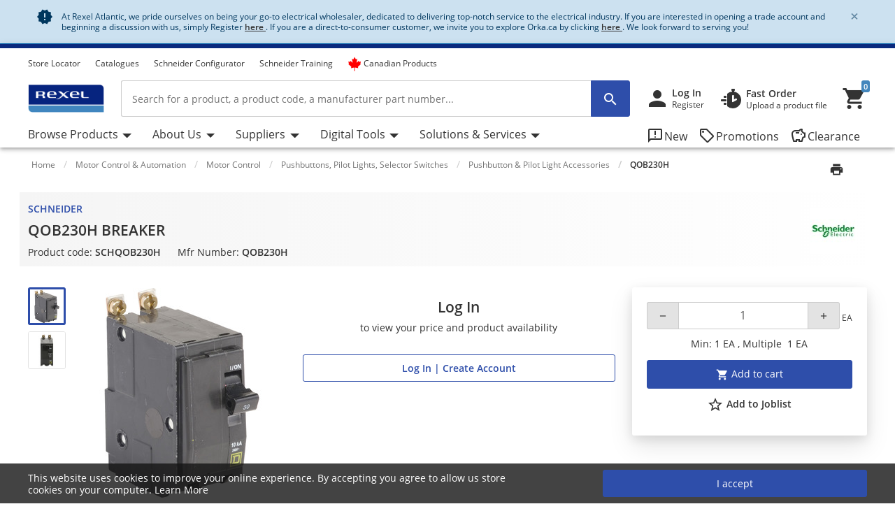

--- FILE ---
content_type: text/html;charset=UTF-8
request_url: https://atlantic.rexel.ca/cra/Category/Motor-Control-%26-Automation/Motor-Control/Pushbuttons%2C-Pilot-Lights%2C-Selector-Switches/Pushbutton-%26-Pilot-Light-Accessories/QOB230H-BREAKER/p/SCHQOB230H
body_size: 144753
content:
<!-- CLOUD-40818 -->
<!-- CLOUD-42661 -->
<!-- CLOUD-42037 -->
<!-- CLOUD-49737 -Improve search result display with breadcrumb JSON-LD Schema Markup PDP pages -->
<!-- CLOUD-41916 START - ESG -Show "eco-score" for products PDP-->
<!-- CLOUD-48326 Google Map Cookie Storelocator map display-->
<!DOCTYPE html>
<html lang="en">
<head>
<!--SPRING_HEAD_BEGIN-->
<meta http-equiv="X-UA-Compatible" content="IE=Edge" />
<meta http-equiv="Content-Type" content="text/html; charset=utf-8"/>
<!-- CLOUD-40577 -->
<meta name="facebook-domain-verification" content="" />
<!-- CLOUD-40577 -->
<!--CLOUD-25282-->
<!-- TL-1859 A variable hideSmartBanner is initialized to false, indicating that the smart banner should be displayed by default -->



<meta name="smartbanner:title" content="Rexel Canada Atlantic">
<meta name="smartbanner:author" content="Rexel Canada Electrical Inc">
<meta name="smartbanner:price" content= 'FREE'>
<meta name="smartbanner:price-suffix-apple" content='- On the App Store'>
<meta name="smartbanner:price-suffix-google" content='- In Google Play'>
<meta name="smartbanner:icon-apple">
<meta name="smartbanner:icon-google">
<meta name="smartbanner:button" content='View'>
<meta name="smartbanner:button-url-apple" content="https://itunes.apple.com/us/app/rexel-canada-atlantic/id1124549056?ls=1&mt=8">
<meta name="smartbanner:button-url-google" content="https://play.google.com/store/apps/details?id=com.rexel.canada.atlantic">
<meta name="smartbanner:enabled-platforms" content="android, ios">
<meta name="smartbanner:exclude-user-agent-regex" content="^.*RexelApp$">
<!--  copied from desktop folder -->
<!-- CLOUD-21386 -->
<!-- copied from desktop folder ends-->
<title>SCHNEIDER QOB230H | QOB230H BREAKER | Rexel Atlantic</title>
<!-- CLOUD-24153 Start-->
<!-- CLOUD-26598 -->
<script type="text/javascript">
var productCodeAmplience="SCHQOB230H"
//CLOUD-40114
if (sessionStorage.getItem("customReferrer")!=null)
{
window['gdpr_referrer'] =sessionStorage.getItem("customReferrer");
sessionStorage.removeItem("customReferrer");
}
var gtmPageType="Product Page";   //CLOUD-25282
var pageType = "Product Page";
var encryptedUserBytes= "7c87af95dba744fff4e81833f744f86e44a68516d978cbaee88b559860c98cfb";  //CLOUD-25282
var isPunchoutSelectionPage=""; //CLOUD-37442
if(gtmPageType == 'Order Process')
{
var cartTracking="";
var entries="";
var entryProductCode=entries.split();
}
if(gtmPageType == 'Product Page')
{
var productId="SCHQOB230H";
}
if(gtmPageType == 'Product Category')
{
var productCatList="";
var breadcrumbs = "Home\/Motor Control & Automation\/Motor Control\/Pushbuttons, Pilot Lights, Selector Switches\/Pushbutton & Pilot Light Accessories\/QOB230H";
}
var search_cookie = "consents=";
var consentsCookie=null;
var gdpr_cookies_name='gdpr-consent-';
if (document.cookie.length > 0)
{ 
	var start_position = document.cookie.indexOf(search_cookie); 
	if (start_position!= -1)
	{
		start_position += search_cookie.length;
		var end_position = document.cookie.indexOf(";", start_position);
		if (end_position == -1) 
			end_position = document.cookie.length;
			consentsCookie = (decodeURIComponent(document.cookie.substring(start_position, end_position)));
	}
	console.log("cookie value: "+consentsCookie);
	if(consentsCookie != null)
	{
		var values = consentsCookie.split(',');
		for (i = 0; i < values.length; i++) { 
		    let item= values[i];
			if(item!=null && item!='')
			{
    			var cookieCode=item.split(':')[0];
    			if(item.split(':')[1]==1)
				{
    				window[gdpr_cookies_name+cookieCode]=true;			
    				
				}
    			else
				{
    				window[gdpr_cookies_name+cookieCode]=false;
				}
				
			}
		}
	}
	
}

if(false && (typeof window['gdpr-consent-ga'] == "undefined" || !window['gdpr-consent-ga']))
{
	window['ga-disable-'+'UA-32782616-6']=true;
}
</script>
<!-- CLOUD-33177 Analytics Refactoring GA Data Value -->





  <!-- CLOUD-25530-19.1.2-->


<script type="text/javascript">
var pageType = "Product Page";
var pageTitle = "SCHNEIDER QOB230H | QOB230H BREAKER | Rexel Atlantic";
var accNumber = "";
var userId = "";
var authentication = "";
var breadcrumbData = "Home\/Motor Control & Automation\/Motor Control\/Pushbuttons, Pilot Lights, Selector Switches\/Pushbutton & Pilot Light Accessories\/QOB230H";
var accType = "";
var isGtmConsentCookie="true";
//CLOUD-27447 changes
if(!(false) || (typeof window['gdpr-consent-ga'] == "undefined" && document.referrer != "") || (typeof window['gdpr-consent-ga'] != "undefined" && window['gdpr-consent-ga']))
{
	accNumber = "";
	authentication = "Anonymous";
	userId = ""; //CLOUD-25831
	accType = "Anonymous";
}/*CLOUD-31656 : GDPR tracking*/
else if(false && false) // This case will get executed when config is enabled and user rejects cookie
{
	authentication = "Anonymous_GDPR";
}
var gtmDataLayerId = "GTM-PN3QF5X";

/* CLOUD-33177 Analytics Refactoring GA Data Value */
if(isGtmConsentCookie){
	var dataLayerProductPage = null;
	if('Product Page' == pageType){
		dataLayerProductPage={
	    'Page Type': pageType,
	    'Page Title': pageTitle,
	    'Member ID': accNumber,
	    'User ID': userId,
	    'Authentication': authentication,
	    'Product Breadcrum': breadcrumbData,
	    'Account Type': accType
	  };
		dataLayer=[dataLayerProductPage];
}
}
</script>
<!-- CLOUD-24153 End-->






  <!--CLOUD-22530-19.1.2-->

	
	
	<!-- Google Tag Manager START -->
	<script>(function(w,d,s,l,i){w[l]=w[l]||[];w[l].push({'gtm.start':
	new Date().getTime(),event:'gtm.js'});var f=d.getElementsByTagName(s)[0],
	j=d.createElement(s),dl=l!='dataLayer'?'&l='+l:'';j.async=true;j.src=
	'//www.googletagmanager.com/gtm.js?id='+i+dl;f.parentNode.insertBefore(j,f);
	})(window,document,'script','dataLayer','GTM-PN3QF5X');</script>
	<!-- Google Tag Manager END -->
	





	
	
	<script>(function(w,d,s,l,i){w[l]=w[l]||[];w[l].push({'gtm.start':
	new Date().getTime(),event:'gtm.js'});var f=d.getElementsByTagName(s)[0],
	j=d.createElement(s),dl=l!='dataLayer'?'&l='+l:'';j.async=true;j.src=
	'//www.googletagmanager.com/gtm.js?id='+i+dl;f.parentNode.insertBefore(j,f);
	})(window,document,'script','dataLayer','GTM-MDQN4ZQ');</script>
	


<!-- CLOUD-41740: Start -->


	
		<script>
			(function(w, d, s, l, i) {
				w[l] = w[l] || [];
				w[l].push({
					'gtm.start' : new Date().getTime(),
					event : 'gtm.js'
				});
				var f = d.getElementsByTagName(s)[0], j = d.createElement(s), dl = l != 'dataLayer' ? '&l='
						+ l
						: '';
				j.async = true;
				j.src = 'https://www.googletagmanager.com/gtm.js?id='+i+dl;f.parentNode.insertBefore(j,f);
			})(window, document, 'script', 'dataLayer', 'GTM-M8MQK6Q2');
		</script>
	

<!-- CLOUD-41740: End -->
<meta name="viewport" content="width=device-width, initial-scale=1">

<!--  copied from desktop folder -->
<meta name="format-detection" content="telephone=no" />
<meta name="keywords" content="miniature circuit breaker,240V AC,30 A,Schneider_resi_breakers,MCB,120 / 240 VAC,schneider_breakers_QOQOB,Schneider_resi_QO,miniature,30 amp,bolted,2P,CB,10 kA" />
<meta name="description" content="We've got QOB230H BREAKER at wholesale prices at Rexel Atlantic - Register Now!" />
<meta name="robots" content="follow" />
<meta name="HandheldFriendly" content="True" />
<meta name="MobileOptimized" content="970" />
<meta name="viewport" content="width=device-width, initial-scale=1, target-densitydpi=160" />
<!-- CLOUD-40645 - OG Metadata in Amplience -->
<!-- CLOUD-40645 - End -->
	<link rel="preconnect" href="https://atlantic.rexel.ca">
		
<link rel="shortcut icon" type="image/x-icon" media="all" href="/cra/_ui/desktop/theme-rexelatlantic/images/favicon.ico" />

<!--  copied from desktop folder ends-->

<link rel="stylesheet" type="text/css" media="print"  href="/cra/_ui/responsive_print_styles_7018e345389f6e0cc53e32729a1df8a7.css"/>
		<link rel="stylesheet" type="text/css"  href="/cra/_ui/rexelatlantic_responsive_styles_193686b343f956feff592c71c3c18a1d.css"/>
	    <!-- Extra -->
<!-- CLOUD-25530-19.1.2 -->
<!-- CLOUD-13676  -->
<!-- CLOUD-25530 START -->
<!-- CLOUD-25530 END -->
<!-- CLOUD-14637  -->
<input type="hidden" id="isRegionEnabledConfig" value="false" >
<input type="hidden" value="" name="divisionName" id="divisionName">
<input type="hidden" id="cmsPageSupplier" value=""/>
<input type="hidden" id="contentPageType" value=""/>
<!-- CLOUD-25530-19.1.2 -->
<!-- CLOUD-25530-19.1.2 -->
<!-- CLOUD-25530-19.1.2 -->
<script type="text/javascript" src="/cra/_ui/responsive/common/js/vendor/Imager.min.js"></script>
<!-- Extra ends-->
<script src="/cra/_ui/addons/smarteditaddon/shared/common/js/webApplicationInjector.js"></script>
<script src="/cra/_ui/addons/smarteditaddon/shared/common/js/reprocessPage.js"></script>
<script src="/cra/_ui/addons/smarteditaddon/shared/common/js/adjustComponentRenderingToSE.js"></script>
<!--SPRING_HEAD_END-->
</head>
<body class="page-productDetails-responsive pageType-ContentPage template-pages-layout-productDetailsPage pageLabel-productDetails-responsive smartedit-page-uid-productDetails_responsive smartedit-page-uuid-eyJpdGVtSWQiOiJwcm9kdWN0RGV0YWlsc19yZXNwb25zaXZlIiwiY2F0YWxvZ0lkIjoiY3JhQ29udGVudENhdGFsb2ciLCJjYXRhbG9nVmVyc2lvbiI6Ik9ubGluZSJ9 smartedit-catalog-version-uuid-craContentCatalog/Online  language-en wideAvailable"><!--SPRING_BODY_START-->
	



  <!--CLOUD-22530-19.1.2-->

	
	
	<!-- Google Tag Manager No Script START -->
	<noscript><iframe src="//www.googletagmanager.com/ns.html?id=GTM-PN3QF5X"
	height="0" width="0" style="display:none;visibility:hidden"></iframe></noscript>
	<!-- Google Tag Manager No Script END -->
	





	
	
	<noscript><iframe src="//www.googletagmanager.com/ns.html?id=GTM-MDQN4ZQ"
	height="0" width="0" style="display:none;visibility:hidden"></iframe></noscript>
	





	<noscript>
		<iframe
			src="https://www.googletagmanager.com/ns.html?id=GTM-M8MQK6Q2"
			height="0" width="0" style="display: none; visibility: hidden"></iframe>
	</noscript>




































  







 

 


	    
    
    
    
    
    
    
    
    
    
    
    
    
    
     
    
    
    
    
    
    
    
    
    
    
    
    
    
    
    
    
    
    
	
		
	   	
	   		
	   	
	
	
    
    
    
    
    
     
     
     
        
        
        
        
     
    
     
		
    
        
        
        
        
        
        
    
    
    
    
    
    
    
    
     
    
        
        
        
        
        
        
        
        
        
        
        
        
        
        
        
        
        
            
                
                
                
                    
                    
                
            
            
        
        
        
        
    	
    
    
    
     
    
    
    <script id="sessionUserData" type="application/json">
    {"userId":"anonymous","cartId":"","numberItemsInCart":0,"sessionProject":{"projectNumber":"","projectName":"null"},"currentSelectedProject":{"projectSelectionOption":false,"projectCode":"","isCheckboxSelected":false,"isEditLinkVisible":false},"springClosedNotification":[],"csrfToken":"de7f0cc2-4594-435b-9d1e-4c5e48e2eb9b","accountType":"anonymous","adminRights":"","appTraffic":"None","authentification":false,"country":"CA","memberId":" ","punchoutUser":false,"encryptedUserID":"","webManager":false,"page":"productDetails_responsive","pageType":"Content Page","pageCategory":"Pushbutton & Pilot Light Accessories","sousFamille":"Pushbutton & Pilot Light Accessories","sousFunction":"QOB230H","productBrand":"SCHNEIDER","isAddToCartOverlayEnabled":"false","isAddToCartOverlayUserPreferenceEnabled":"false","userAsmInfo":{}}
    </script>
    
    <script type="text/javascript">
    if (typeof isPunchoutUser === 'undefined') {
        window.isPunchoutUser = false;
    }
    
    function spring_derogationPopup(projectCode) {
    	if($('#projectSelectionModelOpen').length >0)
    	{
			if(projectCode != null)
			{
				$('#projectSelectionModelOpen').data('project-code', projectCode);
			}
			else
			{
				$('#projectSelectionModelOpen').data('project-code', '');
			}
			rex.common.welcomeSelectProjectsPopup()
    	}
	}
    
    
   
	function goToAnchor(href){
    		const anchorIndex = href.indexOf('#');
    	    const elementId= anchorIndex !== -1 ? href.substring(anchorIndex + 1) : null;
    	    if(elementId!=null && elementId!="")
    	    	{
    				let target = document.getElementById(elementId);
    	    		if(target)
    	    			{
            				target.scrollIntoView({
                			behavior: 'smooth',
               				block: 'start'
                			});
    	    			}
    	    	}
            return false;
    	};
    	  
		const hybrisContainers = document.getElementsByTagName('app-hybris-container');
		
    	if (hybrisContainers.length > 0)
    		{
    		document.addEventListener('DOMContentLoaded', function() {
                var springContainer = $('#toastContainer');
                if (springContainer.length > 0)
                {
                    springContainer.css('z-index', '2000');
                }
    			let buttonHomepage = document.querySelector('#welcomeMyAccountComponentId button[onclick="rex.common.welcomeOpenSessionDrawer();"]');
    			if (buttonHomepage)
    				{
    				buttonHomepage.setAttribute('onclick','openSpringPram();');
    				}
    			
    			var originalInit = jQuery.fn.init;
    			// Override jQuery.fn.init
    			jQuery.fn.init = function(selector, context, root) {
				 if(selector != ".sticky-header")
    			    	{
    			      var instance = originalInit.call(this, selector, context, root);
    			    	}
    			    else{
    			    	var selector = document.querySelector("div.mf-header-sticky") ? "div.mf-header-sticky" : "#header-content";
    			    	var instance = originalInit.call(this, selector, context, root);
    			    }

    			    // Return the instance
    			    return instance;
    			};

    			// Ensure that the new init function is properly recognized as a jQuery function
    			jQuery.fn.init.prototype = jQuery.fn;
    			
    		});


    	     document.getElementsByTagName('app-hybris-container')[0].addEventListener('click', function(event) {
    	    if (event.target.tagName === 'A' ) {
    	    	if (event.target.getAttribute("href") && event.target.getAttribute("href").startsWith('#')) {
    	    		event.preventDefault();
    	    		if (!event.target.classList.contains('quick-link'))
    	    		{
    	    			
    	    			goToAnchor(event.target.getAttribute("href"));
    	    		}

    	    	}

    	    }
    	    else
    	    {
    	        if($('#packagingPopover').find(event.target))
    	        {
    	            if (event.target.parentNode.getAttribute("href") && event.target.parentNode.getAttribute("href").startsWith('#')) {
                        event.preventDefault();
                      }
    	        }
    	    }


    	}, true);
    		};

    	function openSpringPram(){
    		const event = new CustomEvent('welcomeSettingsClicked',
            {
               "detail":
               {
                  "header":
                        {
                            "mfSource":"hybris",
                            "version":"1.0.0"
                        },
                  "body":
                        {
                            "settingsClicked":true
                        }
               }
            });
            window.dispatchEvent(event);
            console.log('welcomeSettingsClicked event triggered');
    		};
    		
	</script>
	 
<input id="Rexel_CSRFToken" value="de7f0cc2-4594-435b-9d1e-4c5e48e2eb9b"  type="hidden"/>
	<div id="mmenu-wrap-target">
	<!--WS-14044 on page refresh check if component is closed in last session -->
<div class="container-fluid  alert-system system-notification border-bottom border-system" id="news-section">
	<div class="container track-google-analytics-on-banners" data-promotionid="" data-promotionname="" data-componentid="comp_00000VMW" data-slotname="TopHeaderSlotResponsive">
		<div class="alert alert-system alert-dismissible fade show m-0 border-0" role="alert">
			<i class="material-icons">&#xE031;</i>
					<p class="mb-0">At Rexel Atlantic, we pride ourselves on being your go-to electrical wholesaler, dedicated to delivering top-notch service to the electrical industry. If you are interested in opening a trade account and beginning a discussion with us, simply Register <a href="https://atlantic.rexel.ca/cra/register" rel="nofollow noopener" target="_blank"><b> <u>here </u></b></a>. If you are a direct-to-consumer customer, we invite you to explore Orka.ca by clicking <a href="https://orka.ca/" rel="nofollow noopener" target="_blank"><b> <u>here </u></b></a>. We look forward to serving you!</p><button type="button" class="close close-news" data-dismiss="alert" aria-label="Close"
				data-close-url="/cra/closeNewsIcon" data-method-type="GET">
				<span aria-hidden="true" class="font-weight-bold">&times;</span>
			</button>
		</div>
	</div>
</div>
<!--TL-1214-->
<!--TL-1604-->
<!-- WS-13769 -->
<!-- CLOUD-20697 -->
<!-- CLOUD-30491 -->
<input type="hidden" id="canSeeMyPricesPermission"  value="true" />

<input type="hidden" id="showVATIncExcOptionVal"  value="false" />
<!-- CLOUD-36867: Configurator attributes need for clickOnConfigurator 55 KPI Event-->
<input type="hidden" id="isKpiConfiguratorPage" value=""/>
<input type="hidden" id="kpiCOnfiguratorPageName" value=""/>

<!-- CLOUD-37076 & PWS-39658:Start -->
<!-- CLOUD-37076 & PWS-39658:End -->

<!-- CLOUD-39906 -->
<!-- CLOUD-50138 to disable href for my profile -->
<script type="text/javascript">

	// To be refactored as of now providing quick fix for a UAT issue. 
	var checkoutSummaryAjaxResponseDataUrl = "/cra/checkout/single/summary/getCheckoutSummaryAjaxResponseData";
	var updatePersonalCatalogURL = "/cra/my-account/updatePersonalCatalog";
	var currentLocale = "en";
	var stateUrl = '/cra/checkout/ajaxSingle/summary/getStates.json';
	var msgValue = 'Please select a province';
	var homePageRedirectUrl = "/cra/";
	var enterpriseViewEnable="";
	var enterpriseViewToggleOn="";
		/*CLOUD-18708 */
	var projectsForUnitURL='/cra/my-account/validateandgetprojectsforcode';
	var getAllUnitsURL='/cra/my-account/getallunits';
	var updateDefaultUnitAndProject='/cra/my-account/updateDefaultUnitAndProject';
	var enterpriseViewConfigEnable = 'false';
	var getAllB2BUnitsURL='/cra/my-account/getAllB2BUnits';
	var isPunchoutUser='false';
	var userKeyAmplience="anonymous";
	

</script>

<!-- Start WS-13769 -->
<!-- TL-1859 A variable `hideSmartBanner` is initialized to `false`, indicating that the smart banner should be displayed by default -->
    <!-- The first conditional block checks if both `disableHeaderForSpring` and `forceMFEHeaderValue` are true. If true, `hideSmartBanner` is set to `true` and the smart banner is hidden. -->
    <div data-nosnippet id="smartBannerPlacement" class="smartBannerPlacement"></div>
			<!-- TL-1968-->
<div data-nosnippet class="static-global-notification-component w100"> 
	









<!-- Cloud-21055 - Start -->

 
 









	
		
		
		
	











<div id="gdprLegalNotification" class="gdprLegalNotification container-fluid alert-info border-bottom border-info d-none">
	<div class="container">
		<div class="alert alert-info alert-dismissible fade show m-0 border-0" role="alert">
			<i class="material-icons">&#xE000;</i>We have updated our data protection policies based on new GDPR act. <a href="/cra/gdprLegalComplianceNotification" class="alert-link">See Details</a>
			<button type="button" class="close gdprNotificationCloseBtn" data-dismiss="alert" aria-label="Close"
				data-close-url="/cra/removeGDPRLegalNotification" data-method-type="GET">
				<span aria-hidden="true">&times;</span>
			</button>
		</div>
	</div>
</div>














  <!--CLOUD-22530-19.1.2-->
 
 







<!--Update Cart popup-->



<!--Update Cart popup end-->

<!--Cloud-11890 end-->


</div>
<div class="clearfix"></div>
<!--  CLOUD-42270 CLOUD-42260 CLOUD-42009 responsive-->
	<!--TL-1604 If both 'disableHeaderForSpring' is true and 'forceMFEHeaderValue' is true, 'isHideHeader' is set to 'true'.-->
	<div class="container-fluid header shadow usergroup-segment-data px-0 personalized-category-menu-on personalized-category-menu-enable" data-seg1-value="" data-seg2-value="" 
	data-seg3-value="" data-seg4-value="" data-seg5-value="" data-primary-category="" data-b2bunit="">
		<div class="container visible-in-sticky rexel-logo-header">
			<div class="row justify-content-md-end justify-content-lg-between nav-secondary headerSection">
			<div class="col d-none d-md-block d-lg-block">
					<ul class="nav nav-utility nav-left-links justify-content-start pt-2">
				<li class="nav-item liveChatResponsive pt-2"><div id="lpchatheader"></div>
								<div id="lpchatgeneral"></div>
								<div id="lpchatcontact"></div>
							</li>
						<script type="text/javascript">
  var setProjectURL = '/cra/my-account/projects/selectProject';
  var fetchProjectsURL = '/cra/my-account/projects';
  var registerReloadUrl = '/cra/my-account/projects/registerReload';
  var anonymousIpBasedCountry = '';
  var anonymousIpBasedZipcode = '';
  var findnearbystoresURL = '/cra/store-finder/findNearestStoreForAnonymous';
  var limitedDistributionPickupZipUrl= '/cra/store-finder/getLimitedDistributionPickupZip';
  var authentication= 'Anonymous'; 
  var findDefaultStoreURL ='/cra/store-finder/findDefaultStore';
  var defaultAnonymousBranch = '8888';
  var zoomLevelHeader = '8';
</script>

<input type="hidden" id="getDefaultPickupDetailsUrl" value="/cra/my-account/projects/getProjectAddressDetails">
<!-- CLOUD-14250 ends -->

<input type="hidden" id="pickupBranchesUrl" value="/cra/checkout/ajaxTabbed/summary/getPagablePickupAddresses.json">
<input type="hidden" id="shippingChangeUrl" value="/cra/_s/saveFulfillmentJson">
<input type="hidden" id="isDeliveryFlag" value="">
<input type="hidden" id="pickupBranchesUrlForAnonymous" value="/cra/store-finder/getPagablePickupBranchesForAnonymous.json">
<input type="hidden" id="authenticationValue" value="Anonymous">
<!-- CLOUD-14369 ends -->

<input type="hidden" id="zipcodeValidationRegexId" value="^\d{5}([-\s]\d{4})?$">
<!-- CLOUD-15419 ends -->

<input type="hidden" id="canSeeMyPricesPermission"  value="true" />

<input type="hidden" id="showVATIncExcOptionVal"  value="false" />

<!-- CLOUD 11890  -->
	
<li class="nav-item top-left-list liveChat"> <div id="lpchatheader">  </div>
				 
				<div id="lpchatgeneral"></div>
				<div id="lpchatcontact"></div>
			</li>
			<li class="horizontalTopNavLinksGA_storeLocator nav-item top-left-list "  data-href="/store-finder">
					<a href="/cra/store-finder" title="Store Locator">Store Locator</a></li>
			<li class="horizontalTopNavLinksGA_cmsitem_00070004 nav-item top-left-list "  data-href="https://atlantic.rexel.ca/cra/catalogues">
					<a href="https://atlantic.rexel.ca/cra/catalogues" title="Catalogues">Catalogues</a></li>
			<li class="horizontalTopNavLinksGA_cmsitem_00058022 nav-item top-left-list "  data-href="/schneider-electric-ez-selectors">
					<a href="/cra/schneider-electric-ez-selectors" title="Schneider Configurator ">Schneider Configurator </a></li>
			<li class="horizontalTopNavLinksGA_cmsitem_00079000 nav-item top-left-list "  data-href="https://atlantic.rexel.ca/cra/schneider-training-calendar">
					<a href="https://atlantic.rexel.ca/cra/schneider-training-calendar" title="Schneider Training">Schneider Training</a></li>
			<li class="horizontalTopNavLinksGA_cmsitem_00077006 nav-item top-left-list "  data-href="https://atlantic.rexel.ca/cra/search/?text=made_in_canada">
					<a href="https://atlantic.rexel.ca/cra/search/?text=made_in_canada" title="Canadian Products"><span class="material-icons"> <i class="fa-brands fa-canadian-maple-leaf pr-1 d-flex" style="color: #ff0000; font-size: 20px; line-height: 0"></i></span>Canadian Products</a></li>
			<!--As per the new redesigning of header,right top links are going to become dropdown.So below lines are commented CLOUD-20729 CLOUD-20699 CLOUD-20730  -->
		
		  
  
  <!--CLOUD-14255/ CLOUD-14367 end-->
	
</ul>
				</div>

                <!-- Responsive session drawer start-->
	            <!-- CLOUD-28521 and CLOUD-28523 easy to change pick up branch -->
<!-- PWS-33542 start -->
<!-- PWS-33542 end -->
<!-- CLOUD-40343 -->
<!--CLOUD-29267 -->
<!-- CLOUD-41317 -->
<!-- CLOUD-58310 -->
<!-- CLOUD-28523 -->
<!-- PWS-45230 -->
<div  class="modal-backdrop fade session-overlay  d-none"></div>
				<!-- 	<div class="col col-md-6 col-lg-4 d-none d-md-block nav-session-context">
					<p class="text-truncate session-context bg-white mb-0"><a class="gmi-after" data-toggle="collapse" href="#sessionDrawer" role="button" aria-expanded="false" aria-controls="sessionDrawer">Project: 999999 Example Project - Lorem ipsum dolor sit amet, consectetur adipisicing elit. Libero, repudiandae, asperiores! Numquam, iure a iste laudantium odit, labore consectetur impedit nesciunt voluptas, recusandae quo obcaecati esse tempora! Et, quaerat, sunt.</a></p>
				</div> -->
				<div class="col-auto d-none d-md-block">
					<ul class="nav nav-session-context  justify-content-end rounded-top px-2 pt-2 position-relative collapsed" data-toggle="collapse" data-target="#sessionDrawer" role="button" aria-expanded="false" aria-controls="sessionDrawer">
						<!-- Top right section Region --> 
						<!-- Top right section Language --> 
						</ul>
				</div>
				<!-- CLOUD-28523 Pick up branch info easy to find and change -->
				
				







<input type="hidden" id="pickupBranchesTabUrl" value="/cra/checkout/ajaxTabbed/summary/getPagablePickupAddresses.json">



<input type="hidden" id="cscpickupBranchUrlTabbed" value="/cra/checkout/ajaxTabbed/summary/setActiveCSCPickupBranch.json" />


<input type="hidden" id="resetCSCBranchURL" value="/cra/accountSelect/resetCSCBranch" />

<!-- JQUERY TEMPLATE FOR ITERATING BRANCH LOCATOR KEYS ON AJAX RESPONSE -->
         <script id="summaryCSCPickupBranchLocatorKeysBody" class="sectionTemplate" type="text/x-jsrender">
					  
         </script>         		

<div data-nosnippet class="modal fade modal-transition-bottom-to-top my-cscpickup-branch" tabindex="-1" role="dialog" aria-labelledby="myLargeModalLabel" aria-hidden="true" id="selectCSCBranchModal">
   <div class="modal-dialog modal-md" role="document">
      <div class="modal-content">
         	
			<div class="modal-header select-csc-modal-header d-flex flex-row justify-content-start align-items-center">
				<svg width="21" height="21" viewBox="0 0 21 21" fill="none" xmlns="http://www.w3.org/2000/svg">
					<path d="M13.1595 8.35912C13.1595 6.95429 12.3108 5.83081 11.2353 5.42296C10.4962 5.14162 9.26198 5.00189 7.94454 5C6.15078 5 3.51779 5.39841 2.39315 6.00641C2.17578 6.44259 2.01701 6.97317 2 7.7209C4.32489 6.87876 8.08441 6.52945 9.27899 7.02604C9.79122 7.23941 10.2297 7.65859 10.2297 8.55926C10.2297 9.45994 9.79122 9.87534 9.27899 10.0925C8.47756 10.4324 6.29254 10.4229 5.11498 10.0887C5.13199 9.40518 5.16223 8.75564 5.20381 8.17785C4.50635 8.19295 2.91294 8.49507 2.42339 8.7613C2.20036 10.1114 2.15499 14.492 2.31944 15.961C2.65777 16.0101 5.07906 15.9931 5.24729 15.9478C5.149 14.7299 5.09607 13.1684 5.09607 11.6333C5.41929 11.6937 5.84647 11.7447 6.16968 11.7862C7.71772 13.0456 9.98402 15.2322 10.6323 15.961C10.8138 16.0026 14.01 16.0177 14.3295 15.9724C12.893 14.5486 11.3128 13.0456 9.85926 11.824C11.7627 11.5237 13.1538 10.5457 13.1538 8.361L13.1595 8.35912Z" fill="#24388D"/>
					<path d="M18.1098 5V6.8882H19.9999V8.77641H18.1098L16.2196 6.8882V5H18.1098Z" fill="#E62242"/>
					<path d="M16.2194 10.6648V8.77659H14.3293V6.88839L16.2196 6.8882L18.1098 8.77641L18.1096 10.6648H16.2194Z" fill="#24388D"/>
				</svg>
				<span id="selectCSCBranchModalLabel" class="modal-title ml-2">
					
				</span>
				<button type="button" class="close p-0 pt-2 pr-4" data-dismiss="modal" aria-label="Close">
					<span class="material-icons" aria-hidden="true"></span>
				</button>
			</div>
            
         	
         	<div class="modal-body px-0 pt-5">
            	<div class="alert alert-warning alert-dismissible fade show mx-4" role="alert">
					<i class="material-icons">&#xE000;</i>
					<p class="mb-0">
					Changing the pickup branch can affect product availability. 
				</p>
			</div>
             
            <div id="cscpickupBranchDeliveryAddress" class=""></div> 
          
          	<script id="cscpickupBranchDeliveryAddressTemplate" class="sectionTemplate" type="text/x-jsrender">
          		  <div class="px-5 pt-3">
                         <!--<div class="input-group mb-4">
                                   <input id="searchValueAddress" type="text" placeholder="Search pickup locations" value="{{: searchText}}" size="1" class="form-control address_searchInput rounded-0" aria-label="search" aria-describedby="basic-addon2" data-is-checkout-link="{{: isCheckoutLink}}">
                                   <div class="input-group-append">
                                       <button id="searchAddressPop" class="btn bg-white shadow-none border border-left-0 py-0 px-3" type="button" aria-label="search button"><i class="material-icons">&#xe8b6;</i></button>
									   <button id="clearSearchPop" class="btn bg-white shadow-none border border-left-0 py-0 px-3 d-none" type="button" aria-label="search button"><i class="material-icons">&#xe5cd;</i></button>	
                                   </div>
                         </div>-->		

						{{if selectedBranchName != null && selectedBranchName !="" }}	
                   		<div class="select-pickup-branch-holder">
						  	<div class="small-font mb-4">Current
								
							
							
							<div class="mt-3">
                                  <span class="font-weight-bold h5"> 
									{{:selectedBranchName}}
								</span>
									
								{{if defaultBranch == currentPickUpBranchId}}	
									 <span class="small">(default pickup branch)</span>
								{{/if}}
                           	</div>
						</div>
                    	</div>
						{{/if}}
					<div class=""><hr class="my-0"></div>

					<div class="font-14 mt-4 showing-results-div pickup-branch-holder">

							<!-- <p>
								Showing
								<b>
								
								{{if branchData.pagination.totalNumberOfResults!=0}}									
										{{:((branchData.pagination.pageSize * branchData.pagination.currentPage) - (branchData.pagination.pageSize - 1))}}
								{{else}}
									{{:branchData.pagination.totalNumberOfResults}}
								{{/if}}
								-
								{{if branchData.pagination.pageSize * branchData.pagination.currentPage > branchData.pagination.totalNumberOfResults}} {{: branchData.pagination.totalNumberOfResults}}
								{{else}}
									{{: branchData.pagination.pageSize * branchData.pagination.currentPage}}&nbsp;
								{{/if}}
								</b>
								of
								<b>
									{{:branchData.pagination.totalNumberOfResults}}
								</b>
								Results
							</p> -->				
                        
                                 <!-- <div class="py-2 box1 option1"><a href="javascript:void()" class="btn btn-primary btn-block">Select Pickup Branch</a></div> -->
                    </div>
                    </div>
                    <div class="pickup-branch-holder">
             	       <form id="branchRadioFormTabbed" action="/cra/Category/Motor-Control-&-Automation/Motor-Control/Pushbuttons,-Pilot-Lights,-Selector-Switches/Pushbutton-&-Pilot-Light-Accessories/QOB230H-BREAKER/p/SCHQOB230H" method="post">
             	          {{for branchData.results}}
					         {{if title != ~root.selectedBranchName}} 
					            <div class="pickup-branch-holder py-4 px-5">
                                   <div class="custom-control custom-radio">
                                      <input class="custom-control-input" type="radio" name="branchRadioGroupTabbed" id="{{:id}}" value="{{:id}}">
                                        <label class="custom-control-label" for="{{:id}}">
                                        <span class="font-weight-bold"> {{: title}} </span>
                                        
										{{if ~root.defaultBranch == id}}
											 <span class="small">(default pickup branch)</span>
										{{/if}}
									</label>
                                   </div>
                                  <div class="py-2 box-selected font-12 mt-3 {{:id}}">										
											<div class="text-dark font-12 mb-3 font-weight-normal pl-5">						
												
															{{if line1 != null && line1 !=""}}{{:line1}}&#44;{{/if}} 
																													
															{{if line2 != null && line2 !=""}}{{:line2}}&#44; {{/if}}
														
															{{if line3 != null && line3 !=""}}{{:line3}}&#44;{{/if}}
																													
															{{if town != null && town !=""}}{{:town}}&#44;{{/if}}
																												
															{{if region != null && region !=""}}{{:region.name}}&#44;{{/if}}
																												
															{{if postalCode != null && postalCode !=""}}{{:postalCode}}&#44;{{/if}}
														</div>

												{{if branchSchedule != null}}
													<div class="font-weight-normal mb-1 pl-5">Opening Hours: </div>
														<div class="pl-5 mb-4">
															{{for branchSchedule}}
																{{>#data.replace('true','Closed')}}<br>													
															{{/for}}	
														</div>								
												{{/if}}
									 <a href="javascript:void()" class="btn btn-primary mx-5 d-block" id="cscpickupLocationBtn" role="button" data-is-cross-sell-enable="false" data-branch-locator-type="{{:branchLocatorTypeName}}"  data-is-checkout-link="{{= isCheckoutLink}}">Set Pickup Branch</a>
								  </div>
					           </div>
								<div class="px-5"><hr class="my-0"></div>
					        {{/if}}
				         {{/for}}              
 				      <div>
<input type="hidden" name="CSRFToken" value="de7f0cc2-4594-435b-9d1e-4c5e48e2eb9b" />
</div></form>
					  <!-- <div class="mt-5 pagination-pick-up">
							<nav aria-label="Page navigation example">
								<ul class="pagination justify-content-center">
									<li class="page-item page-previous pickup-pagination prevPage {{: previousPageClass}}" data-page-number="{{:~root.currentPage-1}}" id="prevPageLink1"><a class="page-link" href="#"
										aria-label="Previous"> <span aria-hidden="true"><i class="material-icons">&#xE5DC;</i></span>
											<span class="sr-only">Previous</span>
										</a>
									</li>	
						            <li class="page-item  {{if ~root.currentPage==paginationCounter}}active disable-pagination {{else}}prevPage{{/if}}" data-page-number="{{:paginationCounter}}">
                                       <a class="page-link {{if ~root.currentPage==paginationCounter}}bg-primary-100 text-gray-900{{/if}}" href="#">{{:paginationCounter}}</a>
                                    </li>
									<li class="page-item page-next pickup-pagination nextPage {{: nextPageClass}}" data-page-number="{{:currentPage+1}}" id="nextPageLink1">
										<a class="page-link" href="#" aria-label="Next"> <span aria-hidden="true"><i class="material-icons">&#xE5DD;</i></span>
											<span class="sr-only next-page">Next</span>
										</a>
									</li>
								</ul>
							</nav>
                    </div> -->
            	</div>
        	</script>

      <script id="cscpickupBranchWithDeptDeliveryAddressTemplate" class="sectionTemplate" type="text/x-jsrender">
	 			 <div class="px-5 pt-3">
                         <!-- <div class="input-group mb-4">
                                   <input id="searchValueAddress" type="text" placeholder="Search pickup locations" value="{{: searchText}}" size="1" class="form-control address_searchInput rounded-0" aria-label="search" aria-describedby="basic-addon2" data-is-checkout-link="{{: isCheckoutLink}}">
                                   <div class="input-group-append">
                                       <button id="searchAddressPop" class="btn bg-white shadow-none border border-left-0 py-0 px-3" type="button" aria-label="search button"><i class="material-icons">&#xe8b6;</i></button>
									   <button id="clearSearchPop" class="btn bg-white shadow-none border border-left-0 py-0 px-3 d-none" type="button" aria-label="search button"><i class="material-icons">&#xe5cd;</i></button>	
                                   </div>
                          </div>	-->	
						
						{{if selectedBranchName != null && selectedBranchName !="" }}	
                         <div class="select-pickup-branch-holder">
					    	<div class="small-font mb-4">Current
						 	<div class="mt-3">
						 		<!--<h5>{{:currentPickUpBranchDeptId}} -  {{:currentPickUpBranchDeptName}}</h5>-->		
						 	 	<span class="font-weight-bold h5"> 
						 	 		{{:selectedBranchName}}
						 	 	</span>
						 	 	{{if defaultBranch == currentPickUpBranchId}}
									<span class="small">(default pickup branch)</span>
								{{/if}}
						 	</div>			 
                        </div>
						{{/if}}
                          	<div class=""><hr class="my-0"></div>

							  <!-- <p class="font-14 mt-4 showing-results-div pickup-branch-holder">

								Showing
								<b>
								
								{{if departmentData.pagination.totalNumberOfResults!=0}}									
										{{:((departmentData.pagination.pageSize * departmentData.pagination.currentPage) - (departmentData.pagination.pageSize - 1))}}
								{{else}}
									{{:departmentData.pagination.totalNumberOfResults}}
								{{/if}}
								-
								{{if departmentData.pagination.pageSize * departmentData.pagination.currentPage > departmentData.pagination.totalNumberOfResults}} {{: departmentData.pagination.totalNumberOfResults}}
								{{else}}
									{{: departmentData.pagination.pageSize * departmentData.pagination.currentPage}}&nbsp;
								{{/if}}
								</b>
								of
								<b>
									{{:departmentData.pagination.totalNumberOfResults}}
								</b>
								Results
							</p> -->					
					 </div>
				</div>

				 <div class="pickup-branch-holder">
             	       <form id="branchRadioFormTabbed" action="/cra/Category/Motor-Control-&-Automation/Motor-Control/Pushbuttons,-Pilot-Lights,-Selector-Switches/Pushbutton-&-Pilot-Light-Accessories/QOB230H-BREAKER/p/SCHQOB230H" method="post">
             	          {{for departmentData.results}}								
																
								{{for posAddress}}
									{{if title != ~root.selectedBranchName}} 
					            		<div class="pickup-branch-holder py-4 px-5">
                                   			<div class="custom-control custom-radio">
                                      			<input class="custom-control-input" type="radio" name="branchRadioGroupTabbed" id="{{:id}}" value="{{:id}}">
                                        		<label class="custom-control-label font-weight-bold" for="{{:id}}">
                                           			{{: title}} 
                                        		
												{{if ~root.defaultBranch== id}}															
													 <span class="small">(default pickup branch)</span>
												{{/if}}
											</label>
                                  			</div>
                                 			<div class="py-2 box-selected font-12 mt-3 {{:id}}">
											<div class="text-dark font-12 mb-3 font-weight-normal pl-5">						
												
															{{if line1 != null && line1 !=""}}{{:line1}}&#44;{{/if}} 
																													
															{{if line2 != null && line2 !=""}}{{:line2}}&#44; {{/if}}
														
															{{if line3 != null && line3 !=""}}{{:line3}}&#44;{{/if}}
																													
															{{if town != null && town !=""}}{{:town}}&#44;{{/if}}
																												
															{{if region != null && region !=""}}{{:region.name}}&#44;{{/if}}
																												
															{{if postalCode != null && postalCode !=""}}{{:postalCode}}&#44;{{/if}}
														</div>


												{{if branchSchedule != null}}
													<div class="font-weight-bold mb-1  pl-5">Opening Hours: </div>
														<div class="pl-5 mb-4">
															{{for branchSchedule}}	

																{{>#data.replace('true','Closed')}}<br>
														
															{{/for}}
														</div>
									
												{{/if}}
									 			<a href="javascript:void()" class="btn btn-primary mx-5 d-block" id="cscpickupLocationBtn" role="button" data-is-checkout-link="{{= isCheckoutLink}}">Set Pickup Branch</a>
								  			</div>
					           			</div>
					           				<div class="px-5"><hr class="my-0"></div>
					        		{{/if}}
							{{/for}}
					   
				         {{/for}}              
 				      <div>
<input type="hidden" name="CSRFToken" value="de7f0cc2-4594-435b-9d1e-4c5e48e2eb9b" />
</div></form>
						  <!-- <div class="mt-5 pagination-pick-up">
							<nav aria-label="Page navigation example">
								<ul class="pagination justify-content-center">
									<li class="page-item page-previous pickup-pagination prevPage {{: previousPageClass}}" data-page-number="{{:~root.currentPage-1}}" id="prevPageLink1"><a class="page-link" href="#"
										aria-label="Previous"> <span aria-hidden="true"><i class="material-icons">&#xE5DC;</i></span>
											<span class="sr-only">Previous</span>
										</a>
									</li>	
						            <li class="page-item  {{if ~root.currentPage==paginationCounter}}active disable-pagination {{else}}prevPage{{/if}}" data-page-number="{{:paginationCounter}}">
                                       <a class="page-link {{if ~root.currentPage==paginationCounter}}bg-primary-100 text-gray-900{{/if}}" href="#">{{:paginationCounter}}</a>
                                    </li>
									<li class="page-item page-next pickup-pagination nextPage {{: nextPageClass}}" data-page-number="{{:currentPage+1}}" id="nextPageLink1">
										<a class="page-link" href="#" aria-label="Next"> <span aria-hidden="true"><i class="material-icons">&#xE5DD;</i></span>
											<span class="sr-only next-page">Next</span>
										</a>
									</li>
								</ul>
							</nav>
                    </div> -->
				</div>
       	</script> 
        <div id="noResultsTxt" class="pl-5 pt-5 small d-none">Try refining your search.</div>
        </div>
      </div>
   </div>
</div>
<!-- CLOUD-30112 S -->
			 	<!-- CLOUD-28521 and CLOUD-28523 easy to change pick up branch -->
<!-- Upload company logo modal -->
	<div class="modal fade custom-logo-modal uploadPhotoModal" id="uploadCompanyLogoModal" tabindex="-1" role="dialog" aria-labelledby="" aria-hidden="true">
		<div class="modal-dialog modal-lg modal-dialog-full-screen">
			<div class="modal-content">
				<div class="modal-header d-block p-4">
			        <button type="button" class="close" data-dismiss="modal" aria-label="Close">
			          	<span class="material-icons" aria-hidden="true"></span>
			        </button>
			            <div class="company-logo-container d-none">
							<strong class="modal-title">Edit Logo</strong>
					        <p class="my-1">Uploaded logo will be displayed on header</p>
					    </div>
					    <div class="upload-logo-container ">
					        <strong class="modal-title">Upload Logo</strong>
					        <p class="my-1">Uploaded logo will be displayed on header</p>
				        </div>
			        
				</div>
				<div class="modal-body p-0">
					 
 			        <div class="photo-upload-container customized-logo-container">
						<div class="photo bg-white p-5">
							<div class="border rounded px-4 py-3 font-weight-normal dropfile-msg h4">Drop your file to upload</div>
						
							<input type="file" accept="image/*">
							<div class="photo-upload-area h-auto py-1">
								<div class="border-right py-1 pr-5 mr-5 d-inline-block">
									<div id="RexelLogoForCompany">
									<div class="col-auto px-0 mb-3 mb-md-0">
		<a href="/cra/" class="navbar-brand p-0 m-0"> <img
		         alt="Rexelatlantic Webshop"  title="Rexelatlantic Webshop" class="nav-logo lazyload" src="[data-uri]"></img>
	             </a>
			</div>
<div class="cms-paragraph-comp-full content track-google-analytics-on-banners" data-promotionid="" data-promotionname="" data-componentid="cmsitem_00058007" data-slotname="ResponsiveSiteLogoContentSlot" data-styleclass="" data-isCMSParagraphConponent="true"><!-- Global__stylesheet | ALL WEBSHOPS | Place in Header Logo slot -->

<style type="text/css">
  /* PLP ICON FIX */
  .plp-list-view .displayPromotionalIconsEnabled.promo-icons-list img {
    top: 0px;
    left: 0px;
  }

  .plp-list-view .plp-cardmid-container .rexel-environmental-icon li {
    overflow: hidden;
  }

  /* NewProductPromo__HybrisComponent STYLES*/
  .newproduct-promo-component {
    margin-bottom: 13px;
  }


  .promo-menu-container {
    justify-content: flex-end !important;
    padding-bottom: 0px !important;
  }

  .promomenu-card-container {
    margin: 0px !important;
  }

  .promotion-menu-component .material-symbols-outlined {
    margin-right: 1px;
  }

  /* NewProductPromo__HybrisComponent STYLES*/

  /* GENERIC FIXES */
  .social-media-icons {
    margin-left: 11px;
  }

  .trust-badge {
    border-radius: 0px !important;
  }

  .sticky-sub-total .save-order-button {
    min-width: -moz-fit-content !important;
    min-width: -webkit-fill-available !important;
    min-width: fit-content !important;
  }

  /* Price On Request: PDP | PLP | MINICART */
  /* Searchbox Perfect Match */
  .price-on-request-text,
  .perfect-matched-product-wrapper h5.text-blue {
    color: #dc3545 !important;
  }

  /* Price On Request: PDP */
  /* Limited Distribution: PDP */
  /* Searchbox Perfect Match */
  .page-productDetails-responsive .rex-product-price .price-on-request-text,
  .page-productDetails-responsive .print-price-section .text-danger,
  .perfect-matched-product-wrapper h5.text-blue {
    font-size: .875rem !important;
    font-weight: 400 !important;
    padding: .75rem 1.25rem !important;
    margin-bottom: 1rem !important;
    border: 1px solid transparent;
    border-radius: .1875rem;
    background-color: #f5f5f5;
  }

  /* GENERIC FIXES */

  /* SIS | New LP | Placed in Gobal__stylesheet */
  /* RESET */
  .container-custom {
    text-wrap: pretty;
  }

  .container-custom a>img,
  .container-custom iframe {
    transition: all .2s;
  }

  .container-custom a>img:hover,
  .container-custom iframe:hover {
    box-shadow: 0 12px 17px 2px rgb(0 0 0 / 12%), 0 5px 22px 4px rgb(0 0 0 / 12%), 0 7px 8px -4px rgb(0 0 0 / 20%);
  }

  .container-custom iframe {
    border: none;
  }

  .card-primary {
    transition: all .2s;
  }

  .container-custom .body {
    font-size: 18px !important;
    line-height: inherit !important;
  }

  @media (max-width: 984px) {
    .container-custom .body {
      font-size: 16px !important;
      line-height: inherit !important;
    }
  }

  /* RESET */


  /* Navigation Icon | Sustainable Selection */
  /* EN */
  /* a[data-id="Sustainable Selection"].segment-managed-nav-link ,
  a[data-id="Sustainable Selection"].segment-managed-nav-link :hover {
    display: flex;
    align-items: center;
  }

  a[data-id="Sustainable Selection"].segment-managed-nav-link :before {
    content: "";
    display: inline-block;
    width: 20px;
    height: 19px;
    background-image: url(https://cmsdatabase.rexel.com/i/france/Isolation_Mode);
    background-size: cover;
    margin-right: 4px;
  } */

  /* FR */
  /* a[data-id="Sélection Durable"].segment-managed-nav-link ,
  a[data-id="Sélection Durable"].segment-managed-nav-link :hover {
    display: flex;
    align-items: center;
  }

  a[data-id="Sélection Durable"].segment-managed-nav-link :before {
    content: "";
    display: inline-block;
    width: 20px;
    height: 19px;
    background-image: url(https://cmsdatabase.rexel.com/i/france/Isolation_Mode);
    background-size: cover;
    margin-right: 4px;
  } */
</style></div></div>
								</div>
								
								
								
								    <div class="photo-mask-container align-middle my-4 upload-logo-container ">
										<div class="drag-photo-msg py-2 small font-weight-bold">Drag to Reposition</div>
										<div class="photo-mask bg-gray-300">
											<div class="drag-drop-msg is-empty mt-7 px-6 mb-8">
												<p class="message-desktop h6 font-weight-normal">
													<i class="material-icons publish-icon">&#xe255;</i>
													<span class="d-block">Drag & drop or</span>
													<a href="#" class="browsefile-link action-link font-weight-bold"> Browse</a>
												</p>
												<a href="javascript:void(0);" class="message-mobile action-link font-weight-bold browsefile-link h4"><i class="material-icons">&#xe145;</i> Upload photo</a>
											</div>
											<div class="mt-7 pt-4 mx-auto photo-progress">
												<span class="loader-dark loader-sm d-inline-block"></span>
												<small class="d-block">Uploading...</small>
											</div>
											<canvas class="photo-canvas" id="userImg"></canvas>
										</div>
									</div>
								
								
							</div>
						</div>
								<div class="row d-none photo-edit-options no-gutters p-4">
									<div class="zoom-slider col-auto d-none d-md-block mr-2">
										<p class="mb-0 pl-1 small text-left">Zoom</p>
										<div class="photo-zoom">
											<input type="range" class="zoom-handler">
										</div>
									</div>
									<div class="col pl-0 pl-md-2 pt-4">
										<a class="mr-4 small ml-0" href="#" id="turnLeft"><i class="material-icons mr-1 md-18">&#xe419;</i>Left</a>
										<a class="small" href="#" id="turnRight"><i class="material-icons mr-1 md-18">&#xe41a;</i>Right</a>
									</div>
									<div class="col delete-logo-link d-none pt-4">
										<a  href="javascript:;" data-toggle="modal" data-target="#deleteCompanyLogoAlertModal" class="float-right mr-md-5 mt-1 action-link">
											<i class="material-icons d-block d-md-none text-standard-dark">&#xe872;</i>
											<span class="d-none d-md-block h6 text-primary text-underline mb-0">
												Delete Logo</span>
										</a>
									</div>
								</div>
						
							<div class="modal-footer border-top py-md-5 row mx-0">
								<div class="col-12 col-md px-0">
								
									<div class="last-modified text-gray-600 h6 font-weight-normal d-none">
									
										Last Modified By  &nbsp; 
										* on &nbsp; 
										<br>
										</div>
								
									
								
								</div>
								
								<div class="col-12 col-md-auto px-0">
									<div class="row mx-0">
										<button class="btn btn-outline-primary font-weight-bold mr-3 col-12 col-md-auto mb-3 mb-md-0 d-none" type="button" id="changePhotoBtn">Change Photo</button>
										<button class="btn btn-primary col-12 col-md-auto upload-photo-btn" type="button" id="uploadPhotoBtn" disabled>Upload</button>
									    <button class="btn btn-primary col-12 col-md-auto save-photo-btn" type="button">Save</button>
									</div>
							<form:form action=""
								id="decodeImageForm" method="POST">
								<input type="hidden" name="accountUid" id="accountUid" value="" />
							</form:form>
							<form:form action=""
								id="deleteImageForm" method="POST">
							</form:form>
						</div>
							</div>
						</div>
						<canvas id="logoCanvas" width="340" height="150" class="d-none"></canvas>
						</div>
					
				</div>
		    </div>
		</div>
		
<div class="modal fade delete-photo-modal" id="deleteCompanyLogoAlertModal" tabindex="-1" role="dialog" aria-labelledby="mySmallModalLabel" aria-hidden="true">
			<div class="modal-dialog modal-sm">
				<div class="modal-content">
					<div class="modal-header bg-white d-block p-2">
				        <button type="button" class="close" data-dismiss="modal" aria-label="Close">
				          	<span class="material-icons" aria-hidden="true"></span>
				        </button>
					</div>
					<div class="modal-body pb-0">
				        <p class="h5">Are you sure you want to delete the photo?</p>
					</div>
					<div class="modal-footer row mx-0 ">
						<button type="button" class="btn btn-standard col" data-dismiss="modal">No, keep it</button>
						<button id="deletePhotoBtn" type="button" class="btn btn-primary delete-photo col">Yes, Delete</button>
					</div>
				</div>
			</div>
</div>		<!-- CLOUD-30112 E -->
<!-- Responsive session drawer end -->
			</div>
			
			<div class="row no-gutters py-md-3 header-container">
				<div class="col">
					<nav class="navbar p-0 py-4 py-md-0 navbar-logo-alignment">
						<div class="col-auto p-0 pr-4 d-inline d-lg-none hamburger-menu-alignment">
							<div class="mm-hamburger">
								</div>
						</div>
									
		               
		                <div class="company-logo-container mb-4 mb-md-0  col col-md-auto px-0 mb-md-0 d-none">
						
								<div class="combinedLogo combined-logo-new">
									<div class="col-auto px-0 mb-3 mb-md-0">
		<a href="/cra/" class="navbar-brand p-0 m-0"> <img
		         alt="Rexelatlantic Webshop"  title="Rexelatlantic Webshop" class="nav-logo lazyload" src="[data-uri]"></img>
	             </a>
			</div>
<div class="cms-paragraph-comp-full content track-google-analytics-on-banners" data-promotionid="" data-promotionname="" data-componentid="cmsitem_00058007" data-slotname="ResponsiveSiteLogoContentSlot" data-styleclass="" data-isCMSParagraphConponent="true"><!-- Global__stylesheet | ALL WEBSHOPS | Place in Header Logo slot -->

<style type="text/css">
  /* PLP ICON FIX */
  .plp-list-view .displayPromotionalIconsEnabled.promo-icons-list img {
    top: 0px;
    left: 0px;
  }

  .plp-list-view .plp-cardmid-container .rexel-environmental-icon li {
    overflow: hidden;
  }

  /* NewProductPromo__HybrisComponent STYLES*/
  .newproduct-promo-component {
    margin-bottom: 13px;
  }


  .promo-menu-container {
    justify-content: flex-end !important;
    padding-bottom: 0px !important;
  }

  .promomenu-card-container {
    margin: 0px !important;
  }

  .promotion-menu-component .material-symbols-outlined {
    margin-right: 1px;
  }

  /* NewProductPromo__HybrisComponent STYLES*/

  /* GENERIC FIXES */
  .social-media-icons {
    margin-left: 11px;
  }

  .trust-badge {
    border-radius: 0px !important;
  }

  .sticky-sub-total .save-order-button {
    min-width: -moz-fit-content !important;
    min-width: -webkit-fill-available !important;
    min-width: fit-content !important;
  }

  /* Price On Request: PDP | PLP | MINICART */
  /* Searchbox Perfect Match */
  .price-on-request-text,
  .perfect-matched-product-wrapper h5.text-blue {
    color: #dc3545 !important;
  }

  /* Price On Request: PDP */
  /* Limited Distribution: PDP */
  /* Searchbox Perfect Match */
  .page-productDetails-responsive .rex-product-price .price-on-request-text,
  .page-productDetails-responsive .print-price-section .text-danger,
  .perfect-matched-product-wrapper h5.text-blue {
    font-size: .875rem !important;
    font-weight: 400 !important;
    padding: .75rem 1.25rem !important;
    margin-bottom: 1rem !important;
    border: 1px solid transparent;
    border-radius: .1875rem;
    background-color: #f5f5f5;
  }

  /* GENERIC FIXES */

  /* SIS | New LP | Placed in Gobal__stylesheet */
  /* RESET */
  .container-custom {
    text-wrap: pretty;
  }

  .container-custom a>img,
  .container-custom iframe {
    transition: all .2s;
  }

  .container-custom a>img:hover,
  .container-custom iframe:hover {
    box-shadow: 0 12px 17px 2px rgb(0 0 0 / 12%), 0 5px 22px 4px rgb(0 0 0 / 12%), 0 7px 8px -4px rgb(0 0 0 / 20%);
  }

  .container-custom iframe {
    border: none;
  }

  .card-primary {
    transition: all .2s;
  }

  .container-custom .body {
    font-size: 18px !important;
    line-height: inherit !important;
  }

  @media (max-width: 984px) {
    .container-custom .body {
      font-size: 16px !important;
      line-height: inherit !important;
    }
  }

  /* RESET */


  /* Navigation Icon | Sustainable Selection */
  /* EN */
  /* a[data-id="Sustainable Selection"].segment-managed-nav-link ,
  a[data-id="Sustainable Selection"].segment-managed-nav-link :hover {
    display: flex;
    align-items: center;
  }

  a[data-id="Sustainable Selection"].segment-managed-nav-link :before {
    content: "";
    display: inline-block;
    width: 20px;
    height: 19px;
    background-image: url(https://cmsdatabase.rexel.com/i/france/Isolation_Mode);
    background-size: cover;
    margin-right: 4px;
  } */

  /* FR */
  /* a[data-id="Sélection Durable"].segment-managed-nav-link ,
  a[data-id="Sélection Durable"].segment-managed-nav-link :hover {
    display: flex;
    align-items: center;
  }

  a[data-id="Sélection Durable"].segment-managed-nav-link :before {
    content: "";
    display: inline-block;
    width: 20px;
    height: 19px;
    background-image: url(https://cmsdatabase.rexel.com/i/france/Isolation_Mode);
    background-size: cover;
    margin-right: 4px;
  } */
</style></div><div class="logo-seperator d-none"></div>
									<a class="d-flex align-items-center companylogonew-container" href="/cra/">
									<img class="company-logo-img lazyload" src="" alt=""/>
									</a>
								</div>
		              		   </div>
		                    <div class="rexel-logo-container rexel-logo-newcontainer mb-4 mb-md-0  col col-md-auto px-0">
			                	<div class="col-auto px-0 mb-3 mb-md-0">
		<a href="/cra/" class="navbar-brand p-0 m-0"> <img
		         alt="Rexelatlantic Webshop"  title="Rexelatlantic Webshop" class="nav-logo lazyload" src="[data-uri]"></img>
	             </a>
			</div>
<div class="cms-paragraph-comp-full content track-google-analytics-on-banners" data-promotionid="" data-promotionname="" data-componentid="cmsitem_00058007" data-slotname="ResponsiveSiteLogoContentSlot" data-styleclass="" data-isCMSParagraphConponent="true"><!-- Global__stylesheet | ALL WEBSHOPS | Place in Header Logo slot -->

<style type="text/css">
  /* PLP ICON FIX */
  .plp-list-view .displayPromotionalIconsEnabled.promo-icons-list img {
    top: 0px;
    left: 0px;
  }

  .plp-list-view .plp-cardmid-container .rexel-environmental-icon li {
    overflow: hidden;
  }

  /* NewProductPromo__HybrisComponent STYLES*/
  .newproduct-promo-component {
    margin-bottom: 13px;
  }


  .promo-menu-container {
    justify-content: flex-end !important;
    padding-bottom: 0px !important;
  }

  .promomenu-card-container {
    margin: 0px !important;
  }

  .promotion-menu-component .material-symbols-outlined {
    margin-right: 1px;
  }

  /* NewProductPromo__HybrisComponent STYLES*/

  /* GENERIC FIXES */
  .social-media-icons {
    margin-left: 11px;
  }

  .trust-badge {
    border-radius: 0px !important;
  }

  .sticky-sub-total .save-order-button {
    min-width: -moz-fit-content !important;
    min-width: -webkit-fill-available !important;
    min-width: fit-content !important;
  }

  /* Price On Request: PDP | PLP | MINICART */
  /* Searchbox Perfect Match */
  .price-on-request-text,
  .perfect-matched-product-wrapper h5.text-blue {
    color: #dc3545 !important;
  }

  /* Price On Request: PDP */
  /* Limited Distribution: PDP */
  /* Searchbox Perfect Match */
  .page-productDetails-responsive .rex-product-price .price-on-request-text,
  .page-productDetails-responsive .print-price-section .text-danger,
  .perfect-matched-product-wrapper h5.text-blue {
    font-size: .875rem !important;
    font-weight: 400 !important;
    padding: .75rem 1.25rem !important;
    margin-bottom: 1rem !important;
    border: 1px solid transparent;
    border-radius: .1875rem;
    background-color: #f5f5f5;
  }

  /* GENERIC FIXES */

  /* SIS | New LP | Placed in Gobal__stylesheet */
  /* RESET */
  .container-custom {
    text-wrap: pretty;
  }

  .container-custom a>img,
  .container-custom iframe {
    transition: all .2s;
  }

  .container-custom a>img:hover,
  .container-custom iframe:hover {
    box-shadow: 0 12px 17px 2px rgb(0 0 0 / 12%), 0 5px 22px 4px rgb(0 0 0 / 12%), 0 7px 8px -4px rgb(0 0 0 / 20%);
  }

  .container-custom iframe {
    border: none;
  }

  .card-primary {
    transition: all .2s;
  }

  .container-custom .body {
    font-size: 18px !important;
    line-height: inherit !important;
  }

  @media (max-width: 984px) {
    .container-custom .body {
      font-size: 16px !important;
      line-height: inherit !important;
    }
  }

  /* RESET */


  /* Navigation Icon | Sustainable Selection */
  /* EN */
  /* a[data-id="Sustainable Selection"].segment-managed-nav-link ,
  a[data-id="Sustainable Selection"].segment-managed-nav-link :hover {
    display: flex;
    align-items: center;
  }

  a[data-id="Sustainable Selection"].segment-managed-nav-link :before {
    content: "";
    display: inline-block;
    width: 20px;
    height: 19px;
    background-image: url(https://cmsdatabase.rexel.com/i/france/Isolation_Mode);
    background-size: cover;
    margin-right: 4px;
  } */

  /* FR */
  /* a[data-id="Sélection Durable"].segment-managed-nav-link ,
  a[data-id="Sélection Durable"].segment-managed-nav-link :hover {
    display: flex;
    align-items: center;
  }

  a[data-id="Sélection Durable"].segment-managed-nav-link :before {
    content: "";
    display: inline-block;
    width: 20px;
    height: 19px;
    background-image: url(https://cmsdatabase.rexel.com/i/france/Isolation_Mode);
    background-size: cover;
    margin-right: 4px;
  } */
</style></div></div> 
		                <div class="col-12 col-md px-1 pr-md-4 pl-lg-0 pr-lg-0 order-12 order-md-3 position-static searchBox ">
							<!-- CLOUD-23730 updated the url and passing this to data-options in used place-->
<form name="search_form" method="get" action="/cra/search/"
	class="siteSearch form-inline d-inline w-100">
	<div class="input-group position-static">


		<input id="search"
					class="form-control h-auto search-input text-truncate siteSearchInput border-right-0 search-box-input-group"
					type="text" name="text" value="" maxlength="100"
					placeholder="Search for a product, a product code, a manufacturer part number..."
					data-provide="typeahead" 
					autocomplete="off" 
					data-options='{"targetURL" : "https://web.na.dif.rexel.com/cra/typeAhead", "displayAddToCart" : "true", "autocompleteUrl" : "/cra/search/autocomplete/SearchBoxResponsiveComponent","minCharactersBeforeRequest" : "3","waitTimeBeforeRequest" : "500","displayProductImages" : true,"baynoteAutoCompleteUrl" : "/cra/baynoteProductAutoComplete.json", "baynoteProductSize" : "4", "baynoteProductVisible" : "false","maxSearchTerm" : "10","storeSearchTerm" : "true"}' />
					<div id="noResultTypeaheadAnym" class="d-none font-12 justify-content-end align-items-center"><span class="text-gray-500 position-absolute mr-3">0 – try another search</span></div>
			<input type="hidden" id="maxProd" name="maxProd" value="4" />
		 <input type="hidden" id="filterSearchBox" name="filter" value="" /> 
        <input type="hidden" id="aliasname" name="aliasname" value=""/>
		
		<div class="input-group-append">
			<button id="headerMainSearchBtn" class="btn btn-primary search-submit py-0 px-3 px-lg-4 rounded-right"
				 aria-label="perform site search"
				type="button">
				<i class="material-icons lazyload">&#xE8B6;</i>
			</button>
		</div>
		
		<div class="container d-none  mt-sm-3 mt-md-0 iframe-loaded-container position-static ">
				<div class="search-auto-suggestion border bg-white position-absolute rounded mt-1 mt-md-3 row iframe-loaded">
					<div id="typeAheadContainer" class="w-100">						
								<iframe class="type-ahead-iframe typeAheadHeight" data-isIframeLoaded="false" data-language="true" frameBorder="0" id="TypeAheadComponentResponsive_Iframe" scrolling="no" width="100%" src="">
								</iframe>
							</div>
							
						</div>
				<div id="quoteProductInCartPopupDiv"></div>
				</div>

	</div>
	<input type="hidden" id="categoryurl" name="categoryurl" value="" />
</form>


</div>
						
						<div class="px-0 pt-md-0 col-auto headerAccountAndQuickCart order-4 pl-lg-5 align-self-center">
							<ul class="nav justify-content-end header-quick-link">

								<li class="nav-item dropdown my-account my-account-top-section-dropdown anon d-none d-md-block">
										<div class="my-account-top-section d-flex" data-show-project-notifications="false">
											<a href="#" id="my-account-dropdown" class="my-account-dropdown nav-link dropdown-toggle p-0" data-toggle="dropdown" role="button" aria-haspopup="true" aria-expanded="false">
												<div class="my-account-icon">
													<i class="material-icons pr-1 d-lg-none lazyload">&#xE7FD;</i>
													<i class="material-icons pr-1 text-standard-dark d-none d-lg-inline-block lazyload">&#xE7FD;</i>
												  </div>
												</a>
											<div class="my-account-text">
												<div class="d-none d-lg-inline h5 mb-0">
													<a href="/cra/login" class="account-text">Log In</a>
													</div>
												<div class="my-account-sub small d-none d-lg-block">
															<a class="my-account-register-header" href="/cra/register">Register</a>
																</div>														
												</div>
											<div class="dropdown-menu myAccountHoverGA my-account-login-popup" aria-labelledby="my-account-dropdown">
												<div class="MyLoginPopup lgpopup rx-overlay-content">
	<div class="login-popover-content-wrap">
					<p class="text-center text-sm-left mb-1">Get your BEST experience!</p>
					<label>Sign in for your personalized view</label>
					<form id="loginFormHeader" class="form-login mb-4" action="/cra/j_spring_security_check" method="post"><div class="form-group d-none d-sm-block mb-3 clearfix">
							<div>
			<input id="j_username_header" name="j_username" class="form-control form-control-sm username" tabindex="10" aria-required="false" placeholder="Username" type="text" value="" autocomplete="off"/></div>
	<p class="mb-0 h6 mt-1 font-weight-normal text-danger d-none">Your email is missing an &#39;@&#39;</p>
							<a href="/cra/login/forgotten-username" id="responsiveMyAccForgotPasswordGA" class="font-weight-bold small float-right action-link mt-1" tabindex="14">Forgot Username</a>
						</div>
						<div class="caps-lock-warning position-relative">
							<div class="caps-lock-info-tooltip rounded position-absolute">
								<span class="h6 font-weight-normal text-white">Caps lock is on<span class="close-tooltip"><i class="material-icons md-16 align-middle">&#xe5cd;</i></span></span>
								<div class="arrow"></div>
							</div>
						</div>
						<div class="form-group d-none d-sm-block mb-2 clearfix">
							<div class="control-group">
			<div class="controls">
			<div class="input-group">
				<input id="j_password_header" name="j_password" class="form-control form-control-sm loginpassword border-right-0" tabindex="12" placeholder="Password" aria-label="Password" type="password" value="" autocomplete="off"/></div>
		</div>
	</div>
	<a href="/cra/login/pw/request" id="responsiveMyAccForgotUsernameGA" class="font-weight-bold small float-right action-link mt-1" tabindex="15" >Forgot Password</a>					
						</div>

						<button type="submit" tabindex="16" class="btn btn-primary btn-block mb-2" id=responsiveMyAccLoginGA data-action="/cra/j_spring_security_check">
											<span class="btn-text">Sign In</span>
											<!-- CLOUD-49868 added loader -->
											<span class="loader-btn m-auto d-none"></span>
										</button>
							
						<div>
<input type="hidden" name="CSRFToken" value="de7f0cc2-4594-435b-9d1e-4c5e48e2eb9b" />
</div></form><p class="text-center m-0"><a href="/cra/register" tabindex="17" id="responsiveMyAccRegisterGA" class="font-weight-bold text-primary">Register your account<!-- <i class="material-icons" aria-hidden="true">&#xE315;</i> --></a></p>

				
				</div>
			</div>
</div>
										</div>
									

									
									</li>
								
								
								<!-- 								CLOUD-42154 CLOUD-41892 FastOrder Save time component for NFR and FR pages -->
								<li class="nav-item fast-order px-lg-5 px-md-4  position-relative" id="saveTimeComponent">
								<a href="/cra/newQuickorder"
				target="_self"
				class="fast-order-link-text" data-container="body"
				data-toggle="hover" data-placement="bottom"
				class="nav-link p-0 new-fast-order-ga">
				<div class="fast-order-section d-flex">
					<div class="fast-order-icon pr-1">
						<svg width="36" height="36" viewBox="0 0 36 36"
							xmlns="http://www.w3.org/2000/svg">
												    <path
								d="M22 4a1 1 0 0 1 1 1v1a1 1 0 0 1-1 1v1.166C27.677 9.12 32 14.054 32 20c0 6.627-5.373 12-12 12a11.955 11.955 0 0 1-8-3.055v-17.89a11.952 11.952 0 0 1 7-3.014V7a1 1 0 0 1-1-1V5a1 1 0 0 1 1-1h3zM10 24a1 1 0 0 1 1 1v1a1 1 0 0 1-1 1H8a1 1 0 0 1-1-1v-1a1 1 0 0 1 1-1h2zm10.819-11H20a1 1 0 0 0-1 1v6.92c0 .056.005.112.014.165a1 1 0 0 0-.014.166v.89a.902.902 0 0 0 1.323.797l5.23-2.764a1 1 0 0 0 .374-1.422l-.331-.52a1 1 0 0 0-1.306-.348l-2.472 1.289V14a1 1 0 0 0-1-1zM10 19a1 1 0 0 1 1 1v1a1 1 0 0 1-1 1H4a1 1 0 0 1-1-1v-1a1 1 0 0 1 1-1h6zm0-5a1 1 0 0 1 1 1v1a1 1 0 0 1-1 1H8a1 1 0 0 1-1-1v-1a1 1 0 0 1 1-1h2z"
								fill="#333" fill-rule="evenodd" />
												</svg>
					</div>
					<div class="fast-order-text align-self-center">
						<div class="d-none d-lg-inline-block fast-order-label h5 mb-0">
							<span>Fast Order</span>
						</div>
						<div
							class="fast-order-desc small d-none d-lg-block overflow-hidden">
							Upload a product file</div>
					</div>
				</div>

			</a>
	</li>
								<!-- CLOUD-20214 -->

								<li class="nav-item my-cart dropdown" id="miniCartContainer">
								  <a id="my-cart-dropdown" href="/cra/cart" class="nav-link p-0 my-cart-dropdown miniCart" data-update-minicartcount-url="/cra/cart/refreshMiniCart">
										<input type="hidden" id="CartCountSpan" value="0"/>
										<i class="material-icons d-lg-none lazyload">&#xE8CC;</i>
												<i class="material-icons d-none d-lg-inline-block text-standard-dark lazyload">&#xE8CC;</i>
											<span class="d-none">Cart</span>
										</a>
									<span class="badge badge-theme-bg mini-cart-count">0</span>
										      <div class="d-none d-sm-block">
										<div class="dropdown-menu my-cart-popup rx-overlay-content mt-5 " aria-labelledby="mini-cart-dropdown">
											<div
												class="row no-gutters loader-spacer skeleton-loader-container-minicart">
												<div class="col-12">
													<div
														class="skeleton-loader-container skeleton-loader rounded-sm mini-cart-top-loader mb-4"></div>
												</div>
												<div class="col-12">
													<div
														class="skeleton-loader-container skeleton-loader rounded-sm mini-cart-loader"></div>
												</div>
											</div>
											<div id="miniCartLayer" class="miniCartPopup" data-refresh-minicart-url="/cra/cart/miniCart/TOTAL/?"  data-rollover-popup-url="/cra/cart/rollover/MiniCartResponsiveComponent?context=PDP" ></div>
</div>
									</div>
								</li> 
							</ul>
						</div>
						<div class="col-auto d-none d-md-block">
							<div id="barcodeContainer"></div>
						</div>
					</nav>
				</div>
			</div>
			<div id="fullWidthMainNavContainer" class="row nav-primary-container position-relative">
				<div class="col-8">

					<nav class="navbar navbar-expand-lg navbar-light nav-primary" id="personalized-navbar">
	<a id="backBtnForIOS" class="d-none ios-back-btn ios-back-btn-without-text">
		<i  class="material-icons mt-1 lazyload">&#xe314;</i>
		 <span>Back</span>
	</a>
	<button class="navbar-toggler" type="button" data-toggle="collapse" data-target=".navPrimary" aria-controls="navPrimary" aria-expanded="false" aria-label="Toggle navigation">
		<span tabindex="0" class = "navbar-toggler-icon navbar-toggler-icon-without-text lazyload"></span>
	</button>
	<div class="collapse navbar-collapse" id="navPrimary" data-allCategoriesFromAjax="false" data-is-project-enable="true">
		<ul class="navbar-nav">
			<li class="nav-item mmenu-exception dropdown browse-products-container">
					<a class="nav-link dropdown-toggle pl-0" href="#" id="browse_products_dropdown" role="button" data-toggle="dropdown" aria-haspopup="true" aria-expanded="false">
						Browse Products</a>
					<ul class="dropdown-menu browse-products-dropdown image-dropdown-version rounded-0 border pt-4"
							aria-labelledby="navbarDropdown">
							<li class="brand-dropdown-list " id="cat_0">
										<a class="category-links dropdown-item personalized-catogory-link"
											data-category-code="CT010"
											data-category-name="Boxes & Enclosures"
											data-category-type="unsegmentedCategory"
											href="/cra/Category/Boxes-%26-Enclosures/c/CT010" title="Boxes & Enclosures">											
											<span class="d-flex align-items-center">
												<span class="mr-12 category-img-control">
													 <!--?xml version="1.0" encoding="utf-8"?--> <svg version="1.1" id="_x30_1001_x5F_Junction_Boxes__x26__Connectors" xmlns="http://www.w3.org/2000/svg" xmlns:xlink="http://www.w3.org/1999/xlink" x="0px" y="0px" viewBox="0 0 144 144" style="enable-background:new 0 0 144 144;" xml:space="preserve"> <style type="text/css"> .st0{fill:var(--primary-50);} .st1{fill:var(--primary-900);} .st2{fill:none;} </style> <path id="filled" class="st0" d="M138.1,60.7L138.1,60.7l-1.3-9.8c-0.5-1.3-1.4-2.4-2.5-3c2.2,1.5-3.7,2.8-3.7,2.8l-50.9,13 c-5,1.4-10.3,1.4-15.3,0.1L11.1,50.5c0,0-2.9-0.6-1.7-1.8c-1,0.7-1.8,1.7-2.2,2.8l-1.3,9.1c-0.2,0.5,0.1,1,0.6,1.2L7.3,62v0.2v29.1 c0,2,1.4,3.8,3.4,4.4L68,111.1c2.7,0.7,5.6,0.7,8.4,0l57.2-15.4c2-0.5,3.3-2.3,3.3-4.4V62.2l0,0V62l0,0l0.8-0.2 C138,61.7,138.3,61.2,138.1,60.7z M41.4,97.3c-3.9,1.8-8.8-1.1-11.1-6.5s-1-11.2,2.9-13s8.8,1.1,11.1,6.5 C46.6,89.8,45.3,95.6,41.4,97.3z M64.4,76.8l-23.6-6.1L64.4,76.8c2.5,0.7,5.1,1,7.6,1C69.5,77.9,66.9,77.5,64.4,76.8z M88.8,102.3 c-4,1.1-7.5-0.9-8.8-4.5c-0.3-0.9-0.5-1.9-0.5-3c-0.1-5.5,3.9-11,8.9-12.3s9.2,2,9.3,7.5C97.8,95.5,93.8,101,88.8,102.3z M122.9,93.4L122.9,93.4c-4,1.1-7.5-0.9-8.8-4.5c-0.3-0.9-0.5-1.9-0.5-3c-0.1-5.5,3.9-11,8.9-12.3s9.2,2,9.3,7.5 C131.9,86.6,127.9,92.1,122.9,93.4z"></path> <g id="structure"> <path class="st1" d="M36.3,97.9c0.9,0.3,1.8,0.5,2.7,0.5s1.8-0.2,2.6-0.6l0,0c4.1-1.9,5.5-8,3.1-13.6c-1.4-3.2-3.8-5.8-6.5-6.8 c-1.8-0.7-3.7-0.7-5.3,0.1c-4.1,1.9-5.5,8-3.1,13.6C31.2,94.3,33.6,96.8,36.3,97.9z M33.4,78.3c0.7-0.3,1.4-0.5,2.2-0.5 c0.7,0,1.5,0.1,2.3,0.5c2.5,0.9,4.7,3.3,5.9,6.3c2.2,5.1,1,10.6-2.6,12.3c-1.4,0.6-2.9,0.6-4.5,0c-2.5-0.9-4.7-3.3-5.9-6.3 C28.6,85.5,29.8,80,33.4,78.3z"></path> <path class="st1" d="M86.6,103.1c0.7,0,1.5-0.1,2.3-0.3c5.2-1.4,9.4-7.1,9.3-12.8c-0.1-2.9-1.2-5.3-3.2-6.8 c-1.9-1.4-4.3-1.8-6.8-1.2c-5.2,1.4-9.4,7.1-9.3,12.8c0,1.1,0.2,2.2,0.5,3.1C80.6,101.3,83.3,103.1,86.6,103.1z M88.5,83.1 c2.2-0.6,4.3-0.2,5.9,1c1.7,1.3,2.7,3.4,2.8,6c0.1,5.2-3.7,10.5-8.5,11.8c-3.7,1-7-0.7-8.2-4.2c-0.3-0.8-0.5-1.8-0.5-2.8 C79.8,89.6,83.6,84.4,88.5,83.1z"></path> <path class="st1" d="M113.6,89.1c1.1,3.2,3.8,5.1,7.1,5.1c0.8,0,1.5-0.1,2.3-0.3c5.2-1.4,9.4-7.1,9.3-12.8 c-0.1-2.9-1.2-5.3-3.2-6.8c-1.9-1.4-4.3-1.8-6.8-1.2c-5.2,1.4-9.4,7.1-9.3,12.8C113.1,87.1,113.2,88.1,113.6,89.1L113.6,89.1z M122.6,74.2c2.2-0.6,4.3-0.2,5.9,1c1.7,1.3,2.7,3.4,2.8,6c0.1,5.2-3.7,10.5-8.5,11.8c-3.6,1-6.9-0.7-8.2-4.1v-0.1 c-0.3-0.9-0.5-1.8-0.5-2.8C113.9,80.7,117.8,75.4,122.6,74.2z"></path> <path class="st1" d="M46.5,42c0,1.3,2.3,2,4.6,2s4.6-0.7,4.6-2C55.6,39.4,46.5,39.4,46.5,42z"></path> <path class="st1" d="M96.5,55.4c2.3,0,4.5-0.7,4.5-2c0-2.6-9.1-2.6-9.1,0C91.9,54.7,94.2,55.4,96.5,55.4z"></path> <path class="st1" d="M36.5,95.5c0.7,0.3,1.4,0.4,2.1,0.4c0.5,0,0.9-0.1,1.3-0.2v0.1l0.7-0.3C43.9,94,45,89.3,43.1,85 c-1.1-2.5-2.9-4.4-5-5.3c-1.4-0.6-2.9-0.5-4.2,0c-3.2,1.5-4.3,6.2-2.4,10.5C32.6,92.8,34.5,94.7,36.5,95.5z M34.4,80.7 c0.5-0.2,1.1-0.4,1.6-0.4c0.6,0,1.1,0.1,1.7,0.3c1.8,0.7,3.5,2.5,4.4,4.7c1.6,3.7,0.8,7.7-1.7,9.1l-0.2,0.1c-1,0.5-2.2,0.5-3.4,0 c-1.8-0.7-3.5-2.5-4.5-4.7C30.8,86.1,31.7,81.9,34.4,80.7z"></path> <path class="st1" d="M81.4,96.8c0.9,2.5,3,4,5.6,4c0.6,0,1.2-0.1,1.8-0.2c4.1-1.1,7.3-5.5,7.2-9.9c0-2.3-0.9-4.1-2.5-5.3 c-1.5-1.1-3.4-1.4-5.3-0.9c-4.1,1.1-7.3,5.6-7.2,9.9c0,0.2,0,0.5,0,0.7l-0.4-0.4L81.4,96.8z M88.5,85.3c1.7-0.4,3.3-0.2,4.5,0.7 c1.3,1,2,2.6,2.1,4.5c0.1,4-2.8,8-6.5,9c-2.7,0.7-5.1-0.5-6.1-2.9l-0.1-0.2C82.2,95.8,82,95,82,94.3C81.9,90.3,84.8,86.3,88.5,85.3 z"></path> <path class="st1" d="M116.5,90.8v-1c1.1,1.5,2.8,2.3,4.7,2.3c0.6,0,1.2-0.1,1.8-0.2c4.1-1.1,7.4-5.6,7.3-10.1c0-2.3-1-4.2-2.5-5.4 c-1.5-1.1-3.4-1.4-5.4-0.9c-4.1,1.1-7.4,5.6-7.3,10.1c0,0.9,0.2,1.7,0.4,2.5L116.5,90.8z M122.6,76.3c1.7-0.4,3.3-0.2,4.5,0.7 c1.3,1,2.1,2.6,2.1,4.6c0.1,4-2.9,8.1-6.6,9.1c-2.8,0.8-5.3-0.5-6.3-3.2v-0.1c-0.2-0.7-0.3-1.3-0.3-2 C116,81.4,118.9,77.3,122.6,76.3z"></path> <path class="st1" d="M141.1,60.3l-1.3-9.8c0-0.2-0.1-0.4-0.1-0.6c-0.1-0.4-1.6-4.4-6-5.5l-53.8-14c-0.7-0.2-3.7-1.1-7.8-1.1 c-2.7,0-5.4,0.4-7.9,1.1L10.5,45c-1.9,0.3-5.2,1.8-6.2,5.8c-0.6,2.3-1.3,8.3-1.4,9.4c-0.2,1.3,0.2,2.7,1.3,3.7v27.4 c0,2,1.1,6.1,5.6,7.3L67,114c0.5,0.1,2.4,0.7,5,0.7c1.7,0,3.4-0.2,5-0.7l55.3-14.9c3.1-0.3,7.5-2.6,7.5-7.8V63.9 C140.7,63.1,141.3,61.8,141.1,60.3z M7.7,62.7l56.6,14.6c2.5,0.7,5.1,1,7.8,1c2.6,0,5.2-0.3,7.7-1l56.5-14.6v28.7 c0,1.8-1.2,3.4-3,3.9l-57.2,15.4c-2.7,0.7-5.5,0.7-8.1,0L10.7,95.2c-1.8-0.5-3-2.1-3-3.9V62.7z M79.5,76.4c-4.9,1.3-10.1,1.3-15,0 l-57.9-15c-0.1,0-0.2-0.1-0.3-0.2c0-0.1-0.1-0.2,0-0.3l1.3-9.1c0.2-0.7,0.6-1.3,1.1-1.8c0.5,0.7,1.8,1,2.2,1.1l53.2,13.1 c2.5,0.7,5.1,1,7.6,1c2.7,0,5.4-0.4,8-1.1l50.8-13c1.2-0.3,3.7-1,4.4-2c0.5,0.5,1,1.2,1.3,1.9l1.3,9.8v0.1c0,0.1,0,0.2,0,0.3 s-0.1,0.2-0.2,0.2L79.5,76.4z M79,33.8l53.8,14c0.4,0.1,0.7,0.2,1.2,0.5l0,0c0.2,0.2,0.3,0.3,0.3,0.3c0,0.4-1.7,1.2-3.8,1.6 l-50.9,13c-4.9,1.3-10.1,1.4-15.1,0.1L11.2,50c-0.8-0.2-1.5-0.5-1.6-0.7c0,0,0-0.1,0.1-0.2c0.5-0.3,1-0.5,1.5-0.7L65,33.7 C69.6,32.5,74.4,32.5,79,33.8z"></path> </g> <rect id="bounding" class="st2" width="144" height="144"></rect> </svg> </span>												
												<span class="category-text-control">
													Boxes & Enclosures</span>
											</span>
										</a>
									</li>
								<li class="brand-dropdown-list " id="cat_1">
										<a class="category-links dropdown-item personalized-catogory-link"
											data-category-code="CT020"
											data-category-name="Conduit, Tray, Fittings & Accessories"
											data-category-type="unsegmentedCategory"
											href="/cra/Category/Conduit%2C-Tray%2C-Fittings-%26-Accessories/c/CT020" title="Conduit, Tray, Fittings & Accessories">											
											<span class="d-flex align-items-center">
												<span class="mr-12 category-img-control">
													 <!--?xml version="1.0" encoding="utf-8"?--> <svg version="1.1" id="_x30_9_x5F_Piping" xmlns="http://www.w3.org/2000/svg" xmlns:xlink="http://www.w3.org/1999/xlink" x="0px" y="0px" viewBox="0 0 144 144" style="enable-background:new 0 0 144 144;" xml:space="preserve"> <style type="text/css"> .st3{fill:var(--primary-50);} .st1{fill:var(--primary-900);} .st2{fill:none;} </style> <g id="filled"> <rect x="21.9" y="21.8" class="st3" width="23.1" height="35.2"></rect> <rect x="87.9" y="99.8" class="st3" width="35.1" height="23.1"></rect> </g> <path id="structure" class="st1" d="M99,18H24c-3.3,0-6,2.7-6,6v30c0,3.3,2.7,6,6,6h60v60c0,3.3,2.7,6,6,6h30c3.3,0,6-2.7,6-6V45 C126,30.1,113.9,18,99,18z M24,24h18v30H24V24z M84,54H48V24h51c11.6,0,21,9.4,21,21v51H90V60C90,56.7,87.3,54,84,54z M90,120v-18 h30v18H90z"></path> <rect id="bounding" y="0" class="st2" width="144" height="144"></rect> </svg> </span>												
												<span class="category-text-control">
													Conduit, Tray, Fittings & Accessories</span>
											</span>
										</a>
									</li>
								<li class="brand-dropdown-list " id="cat_2">
										<a class="category-links dropdown-item personalized-catogory-link"
											data-category-code="CT030"
											data-category-name="Connectors, Crimps & Terminals"
											data-category-type="unsegmentedCategory"
											href="/cra/Category/Connectors%2C-Crimps-%26-Terminals/c/CT030" title="Connectors, Crimps & Terminals">											
											<span class="d-flex align-items-center">
												<span class="mr-12 category-img-control">
													 <!--?xml version="1.0" encoding="utf-8"?--> <svg version="1.1" id="Contact_pressing" xmlns="http://www.w3.org/2000/svg" xmlns:xlink="http://www.w3.org/1999/xlink" x="0px" y="0px" viewBox="0 0 144 144" style="enable-background:new 0 0 144 144;" xml:space="preserve"> <style type="text/css"> .st0{fill:var(--primary-50);} .st1{fill:var(--primary-900);} .st2{fill:none;} </style> <g id="filled"> <path class="st0" d="M125.3,22.2L125.3,22.2c-6.8-8-16.8-10.3-22.5-5.2L81.6,36.6c5.6-5.1,15.7-2.8,22.5,5.2 c6.8,8,7.7,18.7,2.1,23.8L127.4,46C133,40.8,132.1,30.2,125.3,22.2z"></path> <path class="st0" d="M91,53.5c-3.6-4.3-8.4-6.7-12.6-6.7c-0.1,0-0.3,0-0.4,0c-2.2,0.1-4.2,0.8-5.9,2.3L72,49.2L52.4,66.9 c4.7-4.3,13.2-2.3,18.9,4.4c4.8,5.6,6.1,12.8,3.6,17.5c2.4-4.7,1.1-11.9-3.6-17.5c-5.7-6.8-14.2-8.7-18.9-4.4 c-4.8,4.3-4,13.3,1.7,20c0.6,0.7,1.2,1.3,1.8,1.9c1-0.8,2-1.7,2.9-2.5c-0.6-0.5-1.5-1.3-2-1.9c-3.9-4.6-4.4-10.7-1.2-13.6 c3.2-3,9-1.6,12.9,3c3.2,3.8,4.1,8.7,2.5,11.9v0c-3.8,4.2-7.5,13.1-8.4,15.8c-1.1,5.3-8,13.2-19.3,18.6 c-12.1,5.7-23.1,7.7-26.8,4.1l1.5,3c2.6,5,14.5,4.1,28.1-2.9c11.2-5.8,17.7-13.4,18.8-18.7c0.9-2.7,4.3-10,8.1-14.2 c0.2-0.2,0.4-0.4,0.6-0.6l0,0c0,0,0,0,0,0l0,0.1l19-17.2c1.6-1.4,2.5-3.4,2.9-5.6c0,0,0-0.1,0-0.1C96.3,63.4,94.7,58,91,53.5 L91,53.5z"></path> </g> <g id="structure"> <path class="st1" d="M21.3,120.1c0.4,0.8,1.3,1.4,2.6,1.6c0.6,0.1,1.3,0.2,2,0.2c3.9,0,9.7-1.8,15.5-4.8c6.8-3.5,12.2-8,13.8-11.5 c0.6-1.3,0.7-2.3,0.2-3.2c-1.7-3.3-10.5-2-20.1,2.9c-4.5,2.3-8.4,5.1-11,7.8C21.5,116,20.5,118.4,21.3,120.1z M40.9,116.3 c-6.3,3.3-12.7,5-16.3,4.6c1.6-3.5,6.6-7.7,13-11c6.4-3.3,12.8-4.9,16.5-4.2C52.4,108.8,47.3,113,40.9,116.3z"></path> <path class="st1" d="M63.7,84.1c0.1,0,0.2,0,0.3,0c0.9,0,1.6-0.3,2.2-0.8c1.7-1.5,1.5-4.5-0.5-6.8c-1.1-1.3-2.6-2.1-4-2.2 c-1-0.1-1.8,0.2-2.5,0.8c-1.7,1.5-1.5,4.5,0.5,6.8C60.8,83.2,62.3,84,63.7,84.1z"></path> <path class="st1" d="M133.4,31.3c-2.6-10-10.6-17.3-16.9-19c-2.6-0.7-4.8-1.1-6.7-1.1l0,0c-3.5,0-6.5,1.1-9,3.5L80.5,33.5 c-0.9,0.7-5.2,4.5-5.5,10.7c-1.8,0.5-3.6,1.4-4.9,2.7c-1.4,1.3-18.9,17.1-19.6,17.8c-1,0.9-6.6,6.4-2.7,17.6 c0.8,2.3,2.3,4.5,3.7,6.2c-3.2,2.3-8.5,5.9-12.5,7.9c-5.4,2.7-16.7,8.3-23.2,16.4c-2.4,2.9-5.4,8.9-1.7,13.1l1.3,2.6 c0.5,1,2.8,4.8,9.8,4.8c0.2,0,0.5,0,0.7,0c7.7-0.3,16.5-3.2,24.7-8.1C60,119.6,66,113,67.8,106.3c1.4-5.1,6.2-11.9,7.5-13 c0.1-0.1,0.2-0.2,0.4-0.3l19-17.2c0,0,0,0,0.1-0.1c0.2-0.2,1.9-1.9,3-4.5c0.3,0,0.5,0,0.8,0c3.8,0,7.1-1.2,9.5-3.5l21.3-19.6 C130.3,47.4,136.1,41.8,133.4,31.3z M52.7,67.3c1.7-1.6,4-2.3,6.6-2.1c4,0.3,8.4,2.7,11.6,6.5c5,5.9,6.1,13.7,2.8,18.1l-2.1-4.1 c1.6-3.5,0.5-8.4-2.7-12.2c-2.3-2.8-5.5-4.5-8.5-4.7c-2-0.1-3.8,0.4-5.1,1.7c-3.4,3.1-2.9,9.5,1.1,14.3c0.4,0.5,1,1.1,1.6,1.6 c-0.6,0.6-1.3,1.2-2.1,1.8c-0.5-0.5-1-1-1.5-1.6C48.9,80.1,48.2,71.4,52.7,67.3z M56.2,89.3c1.2-0.9,2.1-1.8,2.9-2.5L59,86.5 l0.3-0.5c0,0-0.1-0.1-0.1-0.1c-0.6-0.5-1.5-1.3-1.9-1.8c-3.7-4.4-4.2-10.2-1.2-13c1.1-1,2.7-1.5,4.4-1.4c2.7,0.2,5.6,1.8,7.8,4.4 c3,3.6,4,8.2,2.4,11.3c-3.7,4.2-7.6,13.1-8.5,16c-1,4.9-7.4,12.8-19.1,18.3c-12.3,5.8-22.8,7.5-26.2,4.2l-0.1-0.3l-0.1,0 c-0.2-0.2-0.3-0.4-0.5-0.7c-2.5-4.8,5.7-13.7,18.6-20.4C37,101.4,48.6,95.4,56.2,89.3z M22.7,126.6c5.2,0,12.6-2,20.8-5.9 c11.9-5.7,18.5-13.8,19.6-18.9C64,99,67.5,90.9,71,86.6l2.1,4c-0.1,0.1-0.2,0.2-0.4,0.4l0.3,0.3L72.6,91 c-3.7,4.1-7.2,11.4-8.2,14.4c-1,4.9-7.1,12.5-18.5,18.4c-6.4,3.3-12.8,5.4-18,5.9c-4.9,0.5-8.3-0.5-9.4-2.8l-0.7-1.3 C19.1,126.3,20.8,126.6,22.7,126.6z M92.3,73.2l-16.6,15c2-4.9,0.5-11.8-4.1-17.2c-3.4-4-8-6.6-12.3-6.8c-1.3-0.1-2.5,0-3.6,0.4 l16.6-15c1.5-1.3,3.4-2.1,5.5-2.1h0.4c4.2,0,8.8,2.5,12.2,6.5c3.5,4.2,5.3,9.5,4.6,13.9l0,0.1C94.7,70.1,93.8,71.9,92.3,73.2z M104.4,41.5c-4-4.7-9.4-7.8-14.5-8.1c-1.7-0.1-3.3,0.1-4.7,0.5l18-16.6c2.1-1.9,4.8-2.8,7.9-2.6c4.8,0.3,10,3.2,13.8,7.7 c6.6,7.8,7.5,18.2,2.1,23.1l-17.9,16.6C111.6,56.4,109.9,48,104.4,41.5z"></path> </g> <rect id="Bounding" y="0" class="st2" width="144" height="144"></rect> </svg> </span>												
												<span class="category-text-control">
													Connectors, Crimps & Terminals</span>
											</span>
										</a>
									</li>
								<li class="brand-dropdown-list " id="cat_3">
										<a class="category-links dropdown-item personalized-catogory-link"
											data-category-code="CT040"
											data-category-name="Data, Video, Audio"
											data-category-type="unsegmentedCategory"
											href="/cra/Category/Data%2C-Video%2C-Audio/c/CT040" title="Data, Video, Audio">											
											<span class="d-flex align-items-center">
												<span class="mr-12 category-img-control">
													 <!--?xml version="1.0" encoding="utf-8"?--> <svg version="1.1" id="_x30_807_x5F_communication_cable" xmlns="http://www.w3.org/2000/svg" xmlns:xlink="http://www.w3.org/1999/xlink" x="0px" y="0px" viewBox="0 0 144 144" style="enable-background:new 0 0 144 144;" xml:space="preserve"> <style type="text/css"> .st0{fill:var(--primary-50);} .st1{fill:var(--primary-900);} .st2{fill:none;} </style> <g id="filled2"> <path class="st0" d="M77.2,68.5l-2.8-1c0.8-2,1.6-4.3,4.1-7.3l2.3,1.9C78.6,64.7,77.9,66.6,77.2,68.5z"></path> <path class="st0" d="M96.7,37.7c-2.3,2.8-3,4.9-3.8,6.9c-0.2,0.5-0.4,1-0.6,1.6c-0.5,1.3-1.3,2.7-2.7,4.5l2.3,1.9 c2.3-2.9,3.1-4.9,3.8-6.9c0.2-0.6,0.5-1.3,0.7-1.9c0.5-1.2,1.2-2.5,2.5-4.1L96.7,37.7z"></path> <path class="st0" d="M110.3,30.1l-2.3-1.9c4.3-5.3,6.1-10,6.8-12.4l2.9,0.8C116.8,19.2,114.9,24.4,110.3,30.1z"></path> <path class="st0" d="M80.9,74.3l-2.3-2c1.4-1.6,3-3.5,6.3-5.4l1.5,2.6C83.6,71.2,82.3,72.7,80.9,74.3z"></path> <path class="st0" d="M79.2,70.1l-2.5-1.6c1.3-2.1,2.9-4.4,6.4-7.2l1.7,2.3C81.6,65.9,80.4,68.1,79.2,70.1z"></path> <path class="st0" d="M126.5,34.5c-4.4,4-10.7,4.3-15.2,8.1l-1.9-2.3c4.5-3.9,10.7-4.3,15.2-8.1L126.5,34.5 C126.5,34.5,126.5,34.5,126.5,34.5z"></path> <path class="st0" d="M99.9,55.4c-2.3,1.9-5.1,3.6-7.9,4.4c-2.7,0.8-5,1.9-7.2,3.7l-1.8-2.4c2.4-1.9,5.4-3.3,8.2-4.1 c2.8-0.8,4.8-2.1,7-3.9L99.9,55.4L99.9,55.4L99.9,55.4z"></path> <path class="st0" d="M99.5,21.9c-2.7,4-2,9.3-4.8,13.3l-2.6-1.6c2.6-4,2.1-9.2,5-13.2L99.5,21.9L99.5,21.9L99.5,21.9z"></path> <path class="st0" d="M82.3,43.9C81,46,80,48.6,79.7,51.1c-0.3,2.3-1,4.2-2.2,6.1l0.2,0.1c-1.3,2.1-2.9,3.7-4.8,5.3l2,2.2 c1.9-1.7,3.8-3.9,5.1-6.1l0.1,0.1c1.3-2.1,2.2-4.8,2.5-7.2c0.3-2.3,1-4.2,2.2-6.1h0L82.3,43.9z"></path> <path class="st0" d="M64.6,92.1c-1.2,1.3-2,2.1-2,2.1c-1.3,1.2-5.8-1-8.3-4.2c-1.9-2.4-5-7.4-3.7-8.6c0,0,1.2-0.7,2.5-1.6 c1.7-1.1,3.7-2.4,4-2.6c3.5-3.3,7.2-7.4,8.2-8.1c2-1.2,1.9-2.8,4.1-4.8c1.8-1.6,3.2-3.4,3.7-4c-0.9,1.4,0.8,5,3.9,8.4 c1.7,1.8,7.1,5.4,8.3,4.2c0,0-1.8,2.7-3.9,3.7c-2,1-2.9,2.2-3.5,2.8s-2.3,1.4-3.8,3C73.1,83.3,67.7,88.9,64.6,92.1L64.6,92.1z"></path> <path class="st0" d="M109.8,52.2c-3.1,1.9-4.5,3.5-5.9,5.2c-0.5,0.6-0.9,1.1-1.5,1.7c-0.9,0.9-2,1.8-3.7,2.9l0.1,0.2 c-0.1,0.1-0.2,0.1-0.4,0.2c0.9,0.4,1.9,0.9,2.8,1.5c2.4-1.6,3.7-3.1,4.9-4.5c0.2-0.3,0.5-0.5,0.7-0.8c1-1.2,2.2-2.4,4.4-3.7 L109.8,52.2z"></path> <path class="st0" d="M134.3,37.8c-0.9,1.2-2.4,3-4.7,5c-1.6,1.4-3.6,2.9-6,4.3l1.5,2.6c4.3-2.6,7.4-5.4,9.5-7.6 c0.9-1,1.6-1.8,2-2.5L134.3,37.8z"></path> </g> <g id="structure"> <path class="st1" d="M122.3,44.8c-3,1.8-4.5,3.5-6,5.2c-1.3,1.5-2.6,3-5.1,4.5c-2.7,1.6-4.5,2-6.4,2.4c-2.1,0.4-4.2,0.9-7.4,2.7 c-3.2,1.9-4.6,3.5-5.9,5.2c-1.3,1.5-2.4,2.9-5.1,4.5c-1.4,0.9-2.8,2-3.9,2.6c-0.9-0.4-1.8-1-2.7-1.7c2-0.8,4.4-1.8,7.2-4.2 c3.3-2.7,4.6-4.8,5.9-6.8c1.2-1.9,2.4-3.8,5.3-6.1c2.9-2.3,5-3,7.2-3.8c2.3-0.8,4.7-1.6,8-4.3c3.1-2.4,4.5-4.6,5.9-6.7 c1.3-2,2.6-4,5.4-6.2c6.1-4.9,11.8-7,14.6-7.8l-0.8-2.9c-3,0.9-9.1,3.1-15.7,8.3c-3.2,2.5-4.6,4.8-6,6.9c-1.3,2-2.5,3.9-5.2,6 c-2.9,2.3-4.9,3-7.1,3.8c-2.3,0.8-4.7,1.7-8,4.3c-3.3,2.6-4.7,4.8-6,6.8c-1.2,1.9-2.4,3.8-5.3,6.1c-1.9,1.5-3.5,2.4-5,3.1 c0.9-0.8,1.8-1.7,2.9-3c2.3-2.9,3-4.9,3.7-6.9c0.7-1.8,1.3-3.6,3.3-6c2-2.4,3.6-3.4,5.2-4.4c1.8-1.1,3.7-2.3,6-5.1 c2.2-2.6,2.9-4.7,3.7-6.8c0.7-1.9,1.4-3.8,3.3-6.1c4.2-5.2,8.6-8,10.8-9.2l-1.4-2.6c-2.4,1.3-7.1,4.3-11.7,9.9 c-2.2,2.8-3,4.9-3.8,7c-0.7,1.9-1.4,3.7-3.2,5.9c-2,2.4-3.6,3.4-5.2,4.4c-1.8,1.1-3.7,2.3-6,5.1c-2.3,2.9-3.1,4.9-3.8,6.9 c-0.7,1.8-1.3,3.6-3.3,6c-1.8,2.2-3.3,3.4-4.8,4.4c-0.7-0.9-1.3-1.8-1.7-2.6l-0.4-0.2c0.4-1.9,2.2-3.4,3.9-6.1 c1.6-2.6,3-3.7,4.5-4.9c1.6-1.3,3.3-2.6,5.2-5.7c1.9-3,2.3-5.1,2.7-7c0.4-1.8,0.7-3.5,2.3-6c1.5-2.4,2.9-3.5,4.4-4.8 c1.7-1.4,3.4-2.8,5.2-5.7c3.7-5.9,4.9-11.1,5.3-13.7l-3-0.4c-0.3,2.3-1.4,7-4.8,12.5c-1.5,2.5-3,3.7-4.6,5 c-1.6,1.3-3.3,2.7-5.1,5.5c-1.9,3-2.3,5-2.7,7c-0.4,1.8-0.7,3.5-2.3,6.1c-1.6,2.6-3,3.7-4.5,4.9c-1.6,1.3-3.3,2.6-5.2,5.6 c-0.2,0.3-0.4,0.6-0.5,0.9c-0.2,0-0.3,0-0.5,0v0c-1.1,0-2.1,0.4-2.8,1c-1,0.9-2.8,2.9-3.5,3.8c-0.7,0.5-2,1.7-2.9,3.5 c-0.5,1-0.7,1.2-2,2.1l-0.2,0.1l-0.2,0.2c-0.7,0.7-6.1,6.1-7.4,7.4l-2.3,1.5c-1-0.3-2.3-0.7-3.4-0.7c-1.7,0-2.7,0.6-3.2,1.2 l-32.3,30.4l0,0l0,0.1c-0.9,0.9-4.7,5.9,4.8,16.1c4.4,4.7,8.4,7.1,12,7.1c2.2,0,3.5-0.9,3.8-1.2l0.1,0l0.1-0.1l32.4-30.4l0.1-0.1 l0.1-0.1c0.3-0.4,1.8-2.3,1-5.8c2.3-2.4,6.9-7.1,7.3-7.6l1.7-1.7l2.5-1.8l0.4-0.3l0.3-0.3c0,0,0.9-1.1,2.2-1.8 c0.4-0.2,2.4-1.3,3.8-2.9c0.7-0.8,1.1-1.4,1.3-1.7c0.7-0.7,1.2-1.9,1.2-3.4c2.6-1.7,3.8-3.2,5-4.6c1.3-1.5,2.4-2.9,5.2-4.5 c2.7-1.6,4.5-2,6.5-2.4c2.1-0.4,4.2-0.9,7.4-2.7c2.9-1.7,4.4-3.4,5.8-5.1c1.4-1.6,2.6-3,5.3-4.6c5.8-3.4,10.8-4.5,13.3-4.9l-0.4-3 C134,39.9,128.5,41.1,122.3,44.8z M81.2,76c-1.7,0.8-2.7,1.8-3.3,2.5c-0.1,0.2-0.3,0.3-0.4,0.4c-0.2,0.2-0.5,0.4-0.9,0.7 c-0.8,0.5-1.9,1.3-2.9,2.3c-0.8,0.8-4.2,4.3-7,7.3l-2.4,2.5c-0.1,0.1-0.1,0.1-0.2,0.2l-0.1,0c0,0,0,0,0,0c-1.1,1.1-1.8,1.9-1.8,1.9 C62,94,61.7,94,61.4,94c-1.7-0.1-4.8-1.9-6.8-4.4c-2.6-3.3-4.5-7.2-3.9-7.9c0,0,1.2-0.7,2.5-1.6c1.4-0.9,3.7-2.4,4.1-2.7 c1.6-1.5,3.2-3.1,4.6-4.6c1.6-1.7,3-3.1,3.6-3.4c1.2-0.7,1.7-1.5,2.2-2.4c0.5-0.8,1-1.6,1.9-2.4c0.9-0.8,1.8-1.8,2.7-2.8 c0,0.1,0,0.1,0,0.2c-0.1,0.4,0.1,0.5,0.2,1l0.2,0.4c0.6,1.5,1.7,3.1,3,4.6l0.8,1.3c0.1,0,0.1-0.1,0.2-0.1c0.4,0.4,0.9,0.8,1.5,1.3 l0.1,0.2c0.1,0,0.1,0,0.2-0.1c1.7,1.3,4,2.7,5.5,2.9C83.4,74.3,82.3,75.5,81.2,76z"></path> <path class="st1" d="M106.7,110.5L95.4,99.2c-2.3,2.8-3.6,6.3-3.6,9.9c0,4.2,1.6,8.1,4.6,11.1s6.9,4.6,11.1,4.6 c3.7,0,7.2-1.3,9.9-3.6L107,110.9C106.9,110.8,106.8,110.6,106.7,110.5z"></path> <path class="st1" d="M108,81c-14.9,0-27,12.1-27,27s12.1,27,27,27s27-12.1,27-27S122.9,81,108,81z M108.7,97.3 c6.6,0,11.9,5.3,11.9,11.9c0,0.8-0.7,1.5-1.5,1.5s-1.5-0.7-1.5-1.5c0-4.9-4-8.9-8.9-8.9c-0.8,0-1.5-0.7-1.5-1.5 S107.9,97.3,108.7,97.3z M120.6,122.4c-3.6,3.6-8.4,5.4-13.2,5.4s-9.5-1.8-13.2-5.4c-3.5-3.5-5.5-8.2-5.5-13.2 c0-5,1.9-9.7,5.5-13.2c0.6-0.6,1.5-0.6,2.1,0l10.2,10.2c0.6-0.8,1.5-1.3,2.6-1.3c1.9,0,3.4,1.5,3.4,3.4c0,1.1-0.5,2-1.3,2.6 l9.3,9.3c0.3,0.3,0.4,0.7,0.4,1.1S120.9,122.1,120.6,122.4z M125.6,109.5c-0.8,0-1.5-0.7-1.5-1.5c0-7.8-6.3-14.1-14.1-14.1 c-0.8,0-1.5-0.7-1.5-1.5s0.7-1.5,1.5-1.5c9.4,0,17.1,7.7,17.1,17.1C127.1,108.8,126.4,109.5,125.6,109.5z"></path> </g> <g id="filled1"> <path class="st0" d="M92,52.6c-3,4.3-8.2,5.4-11.3,9.5l-2.3-1.9c1.6-2,3.9-3.8,6.2-5c2.2-1.1,3.9-2.4,5.4-4.3L92,52.6L92,52.6 L92,52.6z"></path> <path class="st0" d="M110.3,30.1c-3,4.2-8.4,5.4-11.5,9.4l-2.1-1.7c1.6-2,3.8-3.8,6.1-5.1c2.1-1.2,3.9-2.4,5.4-4.3L110.3,30.1 L110.3,30.1L110.3,30.1z"></path> <path class="st0" d="M109.4,40.2c-3.3,2.6-4.6,4.8-5.9,6.8c-0.3,0.5-0.6,1-1,1.5c-1,1.4-2.4,2.7-4.4,4.6l1.8,2.3 c3.1-2.9,4.8-4.7,6.1-6.8c0.2-0.3,0.4-0.6,0.5-0.8c1.1-1.6,2.3-3.3,4.7-5.2L109.4,40.2z"></path> <path class="st0" d="M126.5,34.5l-1.9-2.3c6.2-4.9,9.5-9.9,10.9-12.5l2.6,1.4C136.6,23.9,133.1,29.3,126.5,34.5z"></path> <path class="st0" d="M92.4,33.7C90.9,36,89.3,37,88,38.1c-0.1,0.1-0.2,0.2-0.3,0.3c-1.6,1.3-3.4,2.6-5.3,5.6l2.3,1.5 c1.1-1.7,2.3-2.6,3.3-3.4c0.5-0.5,1-0.9,1.5-1.3c1.6-1.3,3.4-2.6,5.2-5.5L92.4,33.7z"></path> <path class="st0" d="M100.3,64.4c0.4-0.2,0.7-0.4,1.1-0.7c-0.9-0.6-1.8-1-2.7-1.4c-1.9,1.1-4,1.5-6.3,1.9c-2.7,0.5-5,1.7-7.2,3.1 l1.2,1.9C91.1,66.5,96,67.4,100.3,64.4"></path> <path class="st0" d="M125.2,49.7c-4.2,2.9-9.7,2.2-14,4.8l-1.4-2.3c2.2-1.4,4.9-2.3,7.4-2.7c2.4-0.4,4.5-0.9,6.6-2.1L125.2,49.7 L125.2,49.7z"></path> <path class="st0" d="M99.4,21.8l-2.2-1.4c3.7-6,7.9-9.4,10.1-10.9l1.7,2.5C107,13.3,102.8,16.3,99.4,21.8z"></path> </g> <rect id="bounding" x="0" y="0" class="st2" width="144" height="144"></rect> </svg> </span>												
												<span class="category-text-control">
													Data, Video, Audio</span>
											</span>
										</a>
									</li>
								<li class="brand-dropdown-list " id="cat_4">
										<a class="category-links dropdown-item personalized-catogory-link"
											data-category-code="CT050"
											data-category-name="Distribution"
											data-category-type="unsegmentedCategory"
											href="/cra/Category/Distribution/c/CT050" title="Distribution">											
											<span class="d-flex align-items-center">
												<span class="mr-12 category-img-control">
													 <!--?xml version="1.0" encoding="utf-8"?--> <svg version="1.1" id="_x30_3_x5F_Distribution_And_Management_Of_Electrical_Energy" xmlns="http://www.w3.org/2000/svg" xmlns:xlink="http://www.w3.org/1999/xlink" x="0px" y="0px" viewBox="0 0 144 144" style="enable-background:new 0 0 144 144;" xml:space="preserve"> <style type="text/css"> .st3{fill:var(--primary-50);} .st1{fill:var(--primary-900);} .st2{fill:none;} </style> <path id="filled" class="st3" d="M54,51c-5,0-9-4-9-9s4-9,9-9h36c5,0,9,4,9,9s-4,9-9,9H54z"></path> <g id="structure"> <path class="st1" d="M114,12H30c-3.3,0-6,2.7-6,6v108c0,3.3,2.7,6,6,6h84c3.3,0,6-2.7,6-6V18C120,14.7,117.3,12,114,12z M114,126 H30V18h84V126z"></path> <path class="st1" d="M54,54h36c6.6,0,12-5.4,12-12s-5.4-12-12-12H54c-6.6,0-12,5.4-12,12S47.4,54,54,54z M54,36h36c3.3,0,6,2.7,6,6 s-2.7,6-6,6H54c-3.3,0-6-2.7-6-6S50.7,36,54,36z"></path> <polygon class="st1" points="67.5,110.5 67.5,110.5 67.5,110.5  "></polygon> <path class="st1" d="M81,85.9L68.8,86l10.2-14.7c1-1.4,0.6-3.2-0.8-4.2c-1.4-0.9-3.2-0.6-4.2,0.8L60.5,87.3 c-0.6,0.9-0.7,2.1-0.2,3.1c0.5,1,1.6,1.6,2.7,1.6l12.1-0.1l-10,13.8c-1,1.3-0.7,3.2,0.7,4.2c0.5,0.4,1.1,0.6,1.8,0.6 c0.9,0,1.8-0.4,2.4-1.2l13.5-18.6c0.7-0.9,0.8-2.1,0.2-3.1C83.1,86.5,82.1,85.9,81,85.9z"></path> </g> <rect id="bounding" y="0" class="st2" width="144" height="144"></rect> </svg> </span>												
												<span class="category-text-control">
													Distribution</span>
											</span>
										</a>
									</li>
								<li class="brand-dropdown-list " id="cat_5">
										<a class="category-links dropdown-item personalized-catogory-link"
											data-category-code="CT060"
											data-category-name="Fasteners & Hangers"
											data-category-type="unsegmentedCategory"
											href="/cra/Category/Fasteners-%26-Hangers/c/CT060" title="Fasteners & Hangers">											
											<span class="d-flex align-items-center">
												<span class="mr-12 category-img-control">
													 <!--?xml version="1.0" encoding="utf-8"?--> <svg version="1.1" id="_x31_004_x5F_FITTINGS" xmlns="http://www.w3.org/2000/svg" xmlns:xlink="http://www.w3.org/1999/xlink" x="0px" y="0px" viewBox="0 0 288 288" style="enable-background:new 0 0 288 288;" xml:space="preserve"> <style type="text/css"> .st0{fill:var(--primary-50);} .st1{fill:var(--primary-900);} .st2{fill:none;} </style> <g id="filled"> <path class="st0" d="M186.3,124.6c-5.3-1.2-10-4.2-13.5-7.2c-2.4-2.1-4.6-4.4-6.4-7.1c-1-1.5-1.9-3-2.7-4.6l-1.2-2.5 c0,0,2.2-0.5,5.3-0.3c2.9,0.2,4.4,1.2,4.6,1.4l0,0l0,0c7.6,13.6,20.3,13.9,20.3,13.9l0,0l2.4-2.3l0,0c0,0,3.7,9.9-5.8,9.2 C188.3,125,187.3,124.8,186.3,124.6L186.3,124.6z"></path> <path class="st0" d="M182.8,128.1c0.2,0.4,3.5,9.8-5.8,9.1c-1.1-0.1-2.1-0.2-3.1-0.5c-5.2-1.2-9.9-4.2-13.4-7.2 c-2.4-2.1-4.6-4.4-6.4-7c-1-1.5-1.9-3-2.7-4.6l-1.2-2.5c0,0,2.3-0.5,5.3-0.3s4.6,1.3,4.6,1.3c7.6,13.7,20.3,13.9,20.3,13.9l0.5-0.4 L182.8,128.1L182.8,128.1z"></path> <path class="st0" d="M170.5,140.4c0.2,0.5,3.4,9.8-5.8,9.1c-1-0.1-2.1-0.2-3.1-0.5c-5.2-1.2-9.9-4.2-13.4-7.2c-2.4-2-4.6-4.4-6.4-7 c-1-1.5-1.9-3-2.8-4.6l-1.2-2.5c0,0,2.4-0.4,5.3-0.2s4.6,1.3,4.6,1.3c7.6,13.6,20.3,13.9,20.3,13.9l0.2-0.2L170.5,140.4 L170.5,140.4z"></path> <path class="st0" d="M158.3,152.6c0.2,0.7,3.3,9.8-5.8,9.1c-1.1-0.1-2.1-0.2-3.1-0.5c-5.2-1.2-9.9-4.2-13.4-7.1 c-2.4-2-4.6-4.4-6.4-7c-1-1.5-2-3.1-2.8-4.7l-1.2-2.5c0,0,2.5-0.4,5.3-0.2s4.6,1.3,4.6,1.3c7.6,13.6,20.3,13.9,20.3,13.9l0.5-0.4 L158.3,152.6L158.3,152.6z"></path> <path class="st0" d="M117.4,159.3c-1-1.5-1.9-3-2.8-4.6l-1.2-2.4c0,0,2.7-0.4,5.2-0.2c2.4,0.2,4.4,1.1,4.6,1.2l0,0 c7.6,13.6,20.3,13.9,20.3,13.9l0.2-0.1l2.2-2.2c0.3,0.9,3.2,9.8-5.8,9.1c-1-0.1-2-0.2-2.9-0.4c-5.3-1.1-10-4.2-13.6-7.2 C121.3,164.3,119.2,161.9,117.4,159.3L117.4,159.3z"></path> <path class="st0" d="M133.8,177.1c0.3,0.9,3.1,9.8-5.8,9.1c-1-0.1-1.9-0.2-2.9-0.4c-5.3-1.1-10.1-4.2-13.6-7.2 c-2.4-2-4.5-4.4-6.3-6.9c-1.1-1.5-2-3.1-2.8-4.7l-1.2-2.5c0,0,2.8-0.4,5.2-0.1c2.3,0.2,4.4,1.1,4.7,1.2l0,0 c7.6,13.6,20.3,13.9,20.3,13.9l0.3-0.1L133.8,177.1L133.8,177.1z"></path> <path class="st0" d="M121.5,189.4c0.4,1.1,3.1,9.7-5.8,9.1c-1.1-0.1-2.1-0.2-3.1-0.5c-5.2-1.2-9.9-4.2-13.4-7.2 c-2.4-2-4.5-4.4-6.3-6.9c-1.1-1.5-2-3.1-2.8-4.7l-1.2-2.5c0,0,2.9-0.3,5.2-0.1c2.2,0.2,4.4,1.1,4.7,1.2l0,0v0.1 c7.6,13.6,20.3,13.8,20.3,13.8l0.5-0.3L121.5,189.4L121.5,189.4z"></path> <path class="st0" d="M86.5,190.1c7.6,13.5,20.3,13.8,20.3,13.8l0.3-0.1l2.1-2.1c0.4,1.2,3,9.7-5.8,9c-1-0.1-1.9-0.2-2.9-0.4 c-5.3-1.1-10.1-4.2-13.6-7.2c-2.4-2-4.5-4.4-6.3-6.9c-1.1-1.5-2-3.1-2.8-4.7l-1.2-2.5c0,0,3-0.3,5.2-0.1 C83.9,189.1,86.2,189.9,86.5,190.1L86.5,190.1C86.5,190,86.5,190.1,86.5,190.1L86.5,190.1z"></path> <path class="st0" d="M94.4,216.1V216c1-0.9,1.9-1.6,2.5-2.1c0.3,0.8,3.2,9.8-5.8,9.1c-1.5-0.1-2.9-0.4-4.4-0.8 c-4.7-1.4-8.9-4.1-12.1-6.8c-1.9-1.6-3.6-3.4-5.2-5.4c-1.5-2-2.8-4.1-3.9-6.3l-1.2-2.5c0,0,3.1-0.2,5.2,0c2,0.2,4.4,1,4.7,1.1l0,0 c0.2,0.3,0.3,0.6,0.5,0.8C81.9,215.3,93.3,216.1,94.4,216.1L94.4,216.1z"></path> <path class="st0" d="M82.7,225.2c0.1,0.4,2,8.1-5.9,8.2c-1.9,0-3.7-0.3-5.4-0.8c-3.3-1-6.1-2.8-8.3-4.6c-1.1-0.9-2.2-2.2-3.2-3.5 c-1.6-2.3-2.9-4.9-3.9-7.2l-0.9-2l8.6,1.5c0.1,0.2,0.2,0.5,0.4,0.7C69.7,228,80,227,80,227C81,226.4,81.8,225.8,82.7,225.2 L82.7,225.2z"></path> <path class="st0" d="M259.3,107.5c-0.2,1.4-0.8,2.6-1.6,3.5c-4.1,4.1-14.4,0.9-26.7-7.2c-7.1-4.7-14.8-11-22.3-18.6 c-7.6-7.6-13.9-15.3-18.6-22.4c-8.1-12.3-11.3-22.6-7.2-26.7c0.8-0.8,1.8-1.3,3-1.6h0.4c-1.3,9,9.7,27.7,27.5,45.5 C231.5,97.9,250.3,108.9,259.3,107.5L259.3,107.5z"></path> </g> <g id="structure"> <path class="st1" d="M239.9,71c-0.1-0.2-0.2-0.3-0.4-0.4l-10.4-6l-6-10.4c-0.1-0.2-0.2-0.3-0.4-0.4l-10.5-6 c-0.4-0.2-0.9-0.2-1.2,0.2c-0.3,0.3-0.4,0.8-0.2,1.2l4.3,7.4l-7.6-4.3c-0.4-0.2-0.9-0.2-1.2,0.2c-0.3,0.3-0.4,0.8-0.2,1.2l6.1,10.6 c0.1,0.2,0.2,0.3,0.4,0.4l10.5,6l6,10.4c0.1,0.2,0.2,0.3,0.4,0.4l10.5,6.1c0.2,0.1,0.3,0.1,0.5,0.1c0.3,0,0.5-0.1,0.7-0.3 c0.3-0.3,0.4-0.8,0.2-1.2l-4.3-7.4l7.4,4.3c0.4,0.2,0.9,0.2,1.2-0.2c0.3-0.3,0.4-0.8,0.2-1.2L239.9,71z"></path> <path class="st1" d="M269.4,93.2c-3.1-10.6-12.6-24.3-28.1-40.6c0,0,0,0-0.1-0.1c-0.3-0.3-7.1-7.2-16.1-14.2 c-12.9-10.1-23.2-15-31.4-15l0,0c-3.5,0-6.5,0.9-9.2,2.6c-0.3,0.2-0.7,0.5-0.9,0.8c-2.2,2.2-4.3,4.3-5,4.9 c-2.7,2.3-9.8,11.4,6.2,34.4c0.1,0.4,0.1,0.8,0.2,1.2c1,6.8,2.1,13.8-12,27.9l-2.2,2.2c-1.4-0.3-3-0.6-4.8-0.6s-3.6,0.2-5.3,0.7 s-3.1,1.7-3.8,3.4c-0.7,1.6-0.7,3.5,0.1,5.1c0.5,0.9,1.1,2.1,1.8,3.4l-0.4,0.4c-1.5-0.3-3.3-0.6-5.1-0.6c-1.7,0-3.4,0.2-4.9,0.7 c-2.9,0.9-4.7,3.9-4.1,6.9c0.1,0.5,0.3,1.6,2.1,5.1l-0.1,0.1c-1.6-0.3-3.6-0.6-5.5-0.6c-2.2,0-4,0.4-5.6,1.2 c-2.3,1.2-3.6,3.7-3.3,6.2c0.2,1.3,0.9,3.2,2.1,5.5l-0.2,0.2c-1.6-0.3-3.6-0.6-5.6-0.6c-1.3,0-2.5,0.1-3.6,0.3 c-1.6,0.3-3,1.2-3.9,2.6c-0.9,1.3-1.2,3-0.9,4.6c0.2,1.1,0.9,2.8,2,5.1l-0.2,0.2c-1.5-0.3-3.4-0.5-5.1-0.5c-2.3,0-4.1,0.4-5.7,1.2 c-1.9,1-3.2,3-3.2,5.1c0,1-0.1,2.3,2,6.2l-0.3,0.3c-1.4-0.3-3.1-0.6-4.9-0.6c-1.5,0-3.1,0.2-4.5,0.5c-1.6,0.4-2.9,1.4-3.7,2.8 s-1,3-0.6,4.6c0.3,1.1,1,2.8,1.9,4.6l-0.4,0.5c-1.6-0.4-3.6-0.6-5.9-0.6c-1,0-2.1,0.1-3.1,0.2c-1.6,0.2-3,1-4,2.3s-1.4,2.9-1.2,4.4 c0.2,1.4,0.9,3.3,2.2,5.7l-0.4,0.4c-1.5-0.4-3.3-0.6-5.3-0.6c-1.2,0-2.3,0.1-3.4,0.3c-1.7,0.3-3.2,1.3-4.1,2.7 c-0.9,1.5-1.2,3.2-0.7,4.9c0.3,1.1,1.2,3,2.1,4.8l-0.2,0.2c-1.6-0.4-3.7-0.6-6.1-0.6c-1.1,0-2.2,0.1-3.3,0.2 c-1.7,0.2-3.2,1-4.2,2.4s-1.4,3.1-1.1,4.8c0.1,0.7,0.4,2.1,3.7,7.5l-0.4,0.6l-5.4-1.1c-0.4-0.1-0.8-0.1-1.2-0.1 c-1.7,0-3.4,0.8-4.6,2.1c-1.4,1.7-1.8,4-1,6c0.3,0.9,1.6,4.2,3.4,7.4c-2.4,4.4-6.2,11.9-6.9,16.1c-0.3,2.1,0.4,4.2,2,5.6 c1.1,0.9,2.5,1.4,3.9,1.4c0.6,0,1.3-0.1,1.9-0.3c0.4-0.1,0.8-0.3,1.2-0.4c4-1.3,9.9-3.3,17.6-8.1c1.1,0.2,2.5,0.3,3.8,0.3 c3.5,0,6.3-0.9,8.5-2.6c2.6-2.1,3.7-5.1,4-8.1c1,0.2,2.1,0.3,3.2,0.3c3.3,0,6-0.9,8-2.7c2.9-2.6,3.7-6.2,3.5-9.5c0.1,0,0.2,0,0.3,0 c3.9,0,6.9-1.1,9-3.3c2.6-2.7,3-6.2,2.7-9.1c0.2,0,0.5,0,0.7,0c5.4,0,8.2-2.2,9.6-4c1.9-2.5,2.4-5.5,2.1-8.3l0,0 c4.6,0,8-1.3,10.1-3.9c2-2.5,2.4-5.6,2.2-8.1c0.1,0,0.3,0,0.4,0c5,0,7.8-2,9.2-3.8c2.3-2.7,2.8-5.8,2.6-8.5c0.1,0,0.2,0,0.3,0 c5,0,7.9-2.1,9.5-3.9c2.3-2.6,2.9-5.6,2.7-8.2c5,0,7.9-2.1,9.4-3.8c2-2.3,3-5.3,2.7-8.6c0.1,0,0.2,0,0.4,0c4.8,0,7.7-2.1,9.2-3.8 c2.4-2.7,3-5.8,2.8-8.6c0.1,0,0.1,0,0.2,0c4.6,0,7.3-1.8,8.8-3.3c2.5-2.4,3.5-6,2.9-9.9c0-0.1,0-0.1,0-0.2c0,0,0,0,0.1-0.1 s8.7-9.4,20.2-9.4c2,0,4,0.3,5.9,0.8c0.3,0.2,0.6,0.4,0.9,0.6c4.6,3,11,7.1,18.9,8.7c1.9,0.4,3.6,0.6,5.2,0.6 c5.5,0,8.1-2.3,9.4-4.1l5.4-5.6c0.1-0.1,0.1-0.1,0.2-0.2C269.1,107.6,272.3,103,269.4,93.2z M256.9,110.3 c-3.5,3.5-13.3,0.7-25.5-7.3c-7.2-4.8-14.9-11.1-22.2-18.4s-13.6-14.9-18.4-22.2c-8-12.2-10.9-21.9-7.3-25.4c0.5-0.5,1-0.8,1.7-1 c-0.3,9.9,10.9,28,27.8,45c16.8,16.8,34.7,27.9,44.6,27.9c0.1,0,0.2,0,0.3,0C257.7,109.3,257.4,109.8,256.9,110.3z M194,122.7 c-0.8,1.1-2.4,1.6-4.6,1.4c-0.8-0.1-1.6-0.2-2.3-0.3c-0.2-0.2-0.6-0.3-0.9-0.2c-4.2-1-8.5-3.3-12.8-6.9c-2.4-2-4.4-4.3-6.2-6.9 c-1-1.4-1.9-2.9-2.7-4.5l-0.6-1.3c0.9-0.1,2.2-0.2,3.7-0.1c2.3,0.2,3.6,0.9,3.9,1.1c7.8,13.7,20.5,14.1,21,14.1l0,0 c0.3,0,0.5-0.1,0.7-0.3l0,0l1.1-1.1C194.8,119.3,195,121.4,194,122.7z M181.7,134.9c-0.8,1.1-2.4,1.6-4.6,1.4c-1-0.1-2-0.2-3-0.5 c-4.3-1-8.6-3.3-12.9-6.9c-2.3-2-4.4-4.3-6.2-6.8c-1-1.4-1.9-2.9-2.7-4.5l-0.6-1.2c0.9-0.1,2.2-0.2,3.7-0.1 c2.1,0.2,3.5,0.8,3.9,1.1c7.8,13.8,20.5,14.1,21,14.2l0,0c0.4,0,0.7-0.2,0.9-0.5c0.1,0,0.2-0.1,0.3-0.2l0.7-0.7 C182.6,131.6,182.7,133.6,181.7,134.9z M169.4,147.2c-0.8,1.1-2.4,1.5-4.6,1.4c-1-0.1-2-0.2-2.9-0.4c-4.2-1-8.7-3.4-13-7 c-2.3-2-4.4-4.3-6.2-6.8c-1-1.4-1.9-2.9-2.7-4.5l-0.6-1.2c0.9-0.1,2.3-0.2,3.7-0.1c2.1,0.2,3.5,0.8,4,1.1 c7.8,13.7,20.5,14.1,21,14.1l0,0c0.3,0,0.5-0.1,0.7-0.3c0.1,0,0.2-0.1,0.2-0.2l0.9-0.9C170.3,144.1,170.3,146,169.4,147.2z M157.2,159.4c-0.8,1.1-2.4,1.5-4.6,1.4c-1-0.1-2-0.2-3-0.5c-4.3-1-8.6-3.3-12.9-6.9c-2.3-1.9-4.4-4.2-6.2-6.8 c-1-1.4-1.9-2.9-2.7-4.5l-0.6-1.2c0.9-0.1,2.3-0.1,3.7,0c2,0.2,3.5,0.8,4,1.1c7.8,13.7,20.5,14.1,21,14.1l0,0 c0.3,0,0.6-0.2,0.8-0.5c0.1,0,0.3-0.1,0.4-0.2l0.7-0.7C158,156,158.2,158.1,157.2,159.4z M144.9,171.6c-0.8,1.1-2.4,1.5-4.6,1.4 c-0.9-0.1-1.8-0.2-2.8-0.4c-4.3-0.9-8.7-3.3-13.1-7c-2.2-1.9-4.2-4-5.9-6.4c0-0.3-0.1-0.6-0.3-0.8c-0.1-0.1-0.2-0.2-0.4-0.2 c-0.9-1.3-1.6-2.6-2.3-4l-0.6-1.2c1-0.1,2.3-0.1,3.6,0c1.9,0.2,3.4,0.8,4,1c7.8,13.7,20.5,14.1,21,14.1l0,0c0.2,0,0.4-0.1,0.5-0.2 c0.2,0,0.3-0.1,0.4-0.2l0.9-0.9C145.8,168.3,145.9,170.3,144.9,171.6z M132.6,183.9c-0.8,1.1-2.4,1.5-4.6,1.4 c-0.9-0.1-1.8-0.2-2.7-0.4c-4.3-0.9-8.8-3.3-13.2-7c-2.3-1.9-4.4-4.2-6.1-6.8c-1-1.4-1.9-2.9-2.7-4.6l-0.6-1.1c1-0.1,2.3-0.1,3.6,0 c1.8,0.2,3.4,0.8,4.1,1c7.8,13.7,20.5,14.1,21,14.1l0,0c0.2,0,0.4-0.1,0.5-0.2c0.2,0,0.3-0.1,0.5-0.2l0.9-0.9 C133.5,180.5,133.6,182.6,132.6,183.9z M120.4,196.1c-0.8,1.1-2.4,1.5-4.6,1.4c-1-0.1-2-0.2-2.9-0.5c-4.3-1-8.6-3.3-13-7 c-2.3-1.9-4.4-4.2-6.1-6.7c-1-1.5-1.9-3-2.7-4.6l-0.6-1.1c1-0.1,2.4-0.1,3.6,0c1.7,0.2,3.4,0.7,4.1,1c7.8,13.7,20.5,14.1,21,14.1 l0,0c0.3,0,0.6-0.1,0.7-0.3c0.2,0,0.3-0.1,0.4-0.2l0.7-0.7C121.2,192.8,121.4,194.8,120.4,196.1z M108.1,208.4 c-0.8,1.1-2.4,1.5-4.6,1.4c-0.9-0.1-1.8-0.2-2.7-0.4c-4.3-0.9-8.8-3.3-13.2-7c-2.3-1.9-4.4-4.2-6.1-6.8c-1-1.4-1.9-2.9-2.7-4.6 l-0.6-1.1c1,0,2.4-0.1,3.5,0c1.4,0.1,2.9,0.6,3.8,0.8c0,0.1,0.1,0.2,0.2,0.3s0.2,0.2,0.4,0.2c7.8,13.3,20.2,13.6,20.8,13.6l0,0 c0.2,0,0.3-0.1,0.5-0.1s0.4-0.1,0.5-0.3l0.9-0.9C109,205,109.1,207.1,108.1,208.4z M95.8,220.6c-0.8,1.1-2.4,1.5-4.6,1.4 c-1.3-0.1-2.6-0.3-3.9-0.7c-0.1-0.1-0.3-0.1-0.5-0.1c-3.8-1.1-7.7-3.3-11.6-6.6c-1.8-1.5-3.5-3.3-5-5.2c-1.4-1.8-2.7-3.9-3.8-6.1 l-0.6-1.1c1,0,2.4-0.1,3.5,0.1c1.5,0.2,3.4,0.7,4.2,0.9c0.1,0.2,0.2,0.4,0.3,0.5c7.4,12.5,19.2,13.4,20.6,13.5h0.1 c0.4,0,0.8-0.3,0.9-0.7l0.3-0.3c0.2-0.2,0.4-0.4,0.7-0.6C96.7,217.1,96.9,219.2,95.8,220.6z M81.1,230.8c-0.8,1.1-2.3,1.6-4.3,1.7 c-1.7,0-3.4-0.2-5.1-0.7c-2.7-0.8-5.4-2.3-8-4.4c-1-0.8-2-1.9-3-3.3c-1.3-1.8-2.6-4.2-3.8-7.1l-0.1-0.3l6.3,1.1l0,0l0.2,0.3 c3.1,5.7,7.5,8.1,10.7,9.2c2.4,0.8,4.5,0.9,5.5,0.9c0.4,0,0.7,0,0.7,0c0.1,0,0.1,0,0.1,0h0.1c0.1,0,0.2-0.1,0.2-0.1l0,0 c0.5-0.3,0.9-0.7,1.4-1C82,228.1,81.9,229.6,81.1,230.8z M62.4,228.9c2.2,1.8,4.4,3.1,6.7,4c-5.7,3.3-10.9,5.8-15.7,7.4 c1.5-4.3,3.7-9,6.5-14.1C60.8,227.3,61.6,228.2,62.4,228.9z M79.7,226.1c-1.6,0.1-9.6-0.1-14.4-8.5c1.3-2,2.7-3.9,4.2-6.1 c1.4,1.7,2.9,3.2,4.5,4.5c3.5,3,7.1,5.1,10.6,6.4c-0.8,0.6-1.7,1.2-2.5,1.9C81.3,224.9,80.5,225.5,79.7,226.1z M96.5,212.9 c-0.2,0.1-0.3,0.2-0.4,0.4c-0.5,0.4-1,0.9-1.7,1.4l-0.5,0.4c-2.5-0.3-11.7-1.9-18-11.9c1.6-1.9,3.1-3.8,4.6-5.5 c1.7,2.3,3.6,4.4,5.7,6.1c4.1,3.5,8.3,5.8,12.4,7l-1.1,1.1C97.5,212,97.2,212.3,96.5,212.9z M108.9,200.6 C108.9,200.6,108.8,200.6,108.9,200.6c-0.4,0.1-0.5,0.4-0.6,0.6l-1.7,1.7c-1.7-0.1-12-1.2-18.8-12.6l4.9-4.9 c1.7,2.3,3.7,4.4,5.8,6.2c4.1,3.5,8.3,5.8,12.4,7L108.9,200.6z M118.8,190.6c-1.7-0.1-12-1.2-18.8-12.6l4.9-5 c1.7,2.3,3.7,4.5,5.8,6.3c4.1,3.4,8.2,5.8,12.3,7L118.8,190.6z M123.1,167.1c4.1,3.4,8.2,5.8,12.3,7l-2,2h-0.1 c-0.2,0.1-0.4,0.3-0.5,0.6l-1.7,1.7c-1.8-0.1-12.1-1.4-18.8-12.6l4.9-4.9C119,163.2,120.9,165.3,123.1,167.1z M145.5,164 c-0.2,0.1-0.3,0.2-0.4,0.4l-1.8,1.8c-1.9-0.1-12.1-1.3-18.8-12.6l4.9-4.9c1.7,2.3,3.7,4.5,5.9,6.3c4.1,3.4,8.2,5.8,12.3,7 L145.5,164z M157.7,151.8c-0.1,0.1-0.2,0.2-0.3,0.3l-1.8,1.8c0,0,0,0.1-0.1,0.1c-1.8-0.1-12.1-1.4-18.8-12.7l4.9-4.9 c1.7,2.3,3.7,4.5,5.9,6.3c4.1,3.4,8.2,5.8,12.3,7L157.7,151.8z M169.9,139.6C169.8,139.7,169.8,139.7,169.9,139.6l-2,2.1 c-2-0.1-12.1-1.4-18.7-12.7l4.9-4.9c1.7,2.3,3.7,4.5,5.9,6.3c4.1,3.4,8.2,5.8,12.2,7L169.9,139.6z M180.2,129.3l-0.1,0.1 c-2-0.1-12.1-1.4-18.7-12.7l4.9-4.9c1.7,2.3,3.7,4.5,5.9,6.3c4.1,3.4,8.2,5.7,12.2,7L180.2,129.3z M192.3,117.2 c-2.2-0.2-12.1-1.5-18.7-12.7l5.3-5.3c0.6,2.6,2.9,6.2,6.2,9.5c3.1,3.1,6.7,5.6,9.5,6.2L192.3,117.2z M196.7,112.7 c0,0-0.1,0-0.1,0.1c-0.8,0.8-4.9-0.4-10.1-5.6c-4-4-5.8-7.6-5.8-9.4c0-0.2,0-0.6,0.2-0.7l0,0c9.2-9.2,11.4-18.1,11.6-23.9 c0.1-2.1-0.1-3.9-0.4-5.4c4.4,6,9.7,12.2,15.7,18.2c5.9,5.9,12.1,11.3,18.1,15.6C219.7,100.5,208.6,101,196.7,112.7z M259.1,106.5 c-8.8,1.4-27.6-10-44.7-27.2c-17-17-28.4-35.6-27.2-44.5v-0.1c0.2-1.3,0.7-2.3,1.4-3c2.7-2.7,9.3-1.7,18,2.9 c9.2,4.8,19.7,13,29.6,22.9c9.9,9.9,18,20.4,22.9,29.6c4.6,8.7,5.6,15.3,2.9,18C261.3,105.9,260.3,106.3,259.1,106.5z M185.5,33.6 c-0.1,0-0.2,0-0.2,0.1c0.1-0.1,0.2-0.2,0.3-0.3C185.5,33.5,185.5,33.6,185.5,33.6z M260.1,108.4h0.1H260.1 C260.1,108.4,260.1,108.4,260.1,108.4z"></path> </g> <rect id="outline" y="0" class="st2" width="288" height="288"></rect> </svg> </span>												
												<span class="category-text-control">
													Fasteners & Hangers</span>
											</span>
										</a>
									</li>
								<li class="brand-dropdown-list " id="cat_6">
										<a class="category-links dropdown-item personalized-catogory-link"
											data-category-code="CT070"
											data-category-name="Fuses"
											data-category-type="unsegmentedCategory"
											href="/cra/Category/Fuses/c/CT070" title="Fuses">											
											<span class="d-flex align-items-center">
												<span class="mr-12 category-img-control">
													 <!--?xml version="1.0" encoding="utf-8"?--> <svg version="1.1" id="_x30_201_x5F_DISTRIBUTION_AND_PROTECTION" xmlns="http://www.w3.org/2000/svg" xmlns:xlink="http://www.w3.org/1999/xlink" x="0px" y="0px" viewBox="0 0 288 288" style="enable-background:new 0 0 288 288;" xml:space="preserve"> <style type="text/css"> .st0{fill:var(--primary-50);} .st1{fill:var(--primary-900);} .st2{fill:none;} </style> <g id="filled"> <path class="st0" d="M64.1,37.3l0.2,58.4c1,7.8,14.2,14.3,32.4,16.9V56.5l0.2-1.2C77.8,52.6,64.1,45.6,64.1,37.3z"></path> <path class="st0" d="M64.8,209.3l0.2,47.5c0,8.1,13.1,15,31.7,17.8v-50.1l0.1-0.6l0,0C80.3,221.6,67.9,216.1,64.8,209.3z"></path> <path class="st0" d="M165.4,213.9l0.1,31.9l0,0c3.8,1,8.1,1.8,12.8,2.2l0.1-0.9v-29.9l0.1-1l0,0 C173.7,215.7,169.3,214.9,165.4,213.9z"></path> <path class="st0" d="M178.5,140.3v-29.5v-0.5l0,0c-5-0.4-9.6-1.2-13.5-2.4l0.1,30.4h0.1c3.9,1.1,8.3,1.9,13.2,2.3L178.5,140.3z"></path> </g> <path id="structure" class="st1" d="M227.7,96.6c-0.1-1.4-1.9-13.8-24.8-17.5c-5.5-0.9-11.1-1.3-16.7-1.3c-6.3,0-11.6,0.6-15.5,1.2 c0.1-13.8-0.1-40.2-0.1-41.6c0-0.1,0-0.1,0-0.2c-0.1-2.5-2.5-24.9-56.3-24.9l0,0c-53.8,0-56.2,22.4-56.3,24.9c0,0.1,0,0.2,0,0.3 l1.4,222c0,0.7,0.1,1.4,0.4,2c0.8,2.1,8.8,20.6,55.5,20.6s54.9-19.1,55.7-21.3c0.2-0.6,0.3-1.3,0.3-1.9l0.1-5.8 c4.3,0.6,10.1,1.3,16.3,1.3c3.9,0,7.6-0.3,11-0.8c16.2-2.4,24.6-6.8,28-14.5c0.3-0.7,0.5-1.4,0.5-2.2c0.3-6.7,0.3-134.2,0.3-139.7 C227.7,96.9,227.7,96.8,227.7,96.6z M220.7,223.3v11.5c0,6-13.8,12.5-34.4,12.5c-2.3,0-4.6-0.1-6.8-0.3l0,0v-29.8 c2.2,0.2,4.5,0.3,6.8,0.3c16.2,0,29.5-4,34.4-9.7L220.7,223.3L220.7,223.3z M163.7,37.3c0,9.8-22.6,18.2-49.3,18.2 c-6,0-11.8-0.4-17.3-1.2c-19.1-2.7-32-9.5-32-17c0-9.8,22.6-18.2,49.3-18.2C141.1,19.2,163.7,27.5,163.7,37.3z M220.7,97.1 c0,6-13.8,12.5-34.4,12.5c-2.6,0-5.2-0.1-7.7-0.3c-4.6-0.4-8.8-1.1-12.6-2.1l-0.1-20.1c6-1.6,13-2.5,20.3-2.5 C206.8,84.6,220.7,91.1,220.7,97.1z M177.5,246.9c-3.9-0.4-7.6-1-10.9-1.9l-0.1-29.8c3.4,0.9,7.1,1.5,11.1,1.9v0.1v29.7H177.5z M96.6,113.6c5.3,0.8,10.9,1.2,16.6,1.2v24.9c-4.4,0.2-8.7,1.7-8.7,4.3v28.5c0,2.6,4.2,4.1,8.7,4.3v9.1 c-21.9,0.2-40.7,5.7-47.4,13.6l-0.4-99C69.8,106.5,81.3,111.4,96.6,113.6z M186.2,141.9c0.4,0,0.8,0,1.2,0l-4.8,4.1 c-0.2,0.2-0.3,0.5-0.3,0.8s0.1,0.6,0.3,0.8l5.7,4.9l-5.7,4.9c-0.2,0.2-0.3,0.5-0.3,0.8s0.1,0.6,0.3,0.8l5.7,4.9l-5.7,5 c-0.2,0.2-0.3,0.5-0.3,0.8s0.1,0.6,0.3,0.8l5.7,4.9l-5.7,5c-0.2,0.2-0.3,0.5-0.3,0.8s0.1,0.6,0.3,0.8l5.7,4.9l-2,1.8 c-0.1,0-0.1,0-0.2,0c-7.2,0-14,0.8-19.9,2.3l-0.2-51.2c3.7,1,7.8,1.7,12.2,2C180.9,141.8,183.5,141.9,186.2,141.9z M177.5,139.5 c-4.1-0.4-7.9-1.1-11.4-2l-0.1-28.3c3.5,0.9,7.3,1.6,11.5,2V139.5z M164,108C164,108.1,164,108.1,164,108l0.1,30.3v0.1l0,0l0,0 l0.3,63c-5.1-8.9-24.8-15.4-49.1-15.6v-9.1c4.4-0.2,8.6-1.6,8.6-4.3V144c0-2.6-4.2-4.1-8.6-4.3v-24.8c23.5-0.1,42.8-6.2,48.7-14.6 L164,108z M189.4,188.5l1.2-1.1c0.2-0.2,0.3-0.5,0.3-0.8s-0.1-0.6-0.3-0.8l-5.7-4.9l5.7-5c0.2-0.2,0.3-0.5,0.3-0.8s-0.1-0.6-0.3-0.8 l-5.7-4.9l5.7-5c0.2-0.2,0.3-0.5,0.3-0.8s-0.1-0.6-0.3-0.8l-5.7-4.9l5.7-4.9c0.2-0.2,0.3-0.5,0.3-0.8s-0.1-0.6-0.3-0.8l-5.7-4.9 l5.7-4.9l0,0c14.4-0.7,25.7-4.4,30.1-9.5v65.8C216.1,192.8,204.1,189,189.4,188.5z M220.7,125.9v1.6c0,6.3-13.5,11.8-30.8,12.4 c-1.2,0-2.4,0.1-3.7,0.1c-2.3,0-4.6-0.1-6.8-0.3v-28.3c2.2,0.2,4.5,0.3,6.8,0.3c16.2,0,29.6-4,34.5-9.7V125.9z M163.9,85.8 c-0.2,0.2-0.2,0.5-0.1,0.8c0,0.1,0.1,0.2,0.1,0.3v7.5c0,0.1-0.1,0.2-0.1,0.3c0,9.8-22.6,18.2-49.3,18.2h-0.3 c-5.7,0-11.2-0.4-16.5-1.1V56.5v-0.1c5.3,0.7,10.9,1.1,16.6,1.1c23.8,0,43.2-6,49.3-14.5L163.9,85.8z M95.8,56.2 c0,0.1-0.1,0.2-0.1,0.3v55c-17.3-2.7-29.5-9-30.4-15.9l0,0l0,0l-0.2-52.5C69.4,49,80.5,53.9,95.8,56.2z M95.8,224.8v48.6 c-17.8-2.9-29.7-9.5-29.7-16.6l-0.2-44.2C70.6,218.2,81.4,222.7,95.8,224.8z M97.8,225.1c5.4,0.7,10.9,1.1,16.6,1.1 c24.8,0,44.9-6.6,50-15.6l0.1,35.3v11c0,9.8-22.6,18.2-49.3,18.2c-6.1,0-12-0.4-17.6-1.2v-48.8H97.8z"></path> <rect id="outline" y="0" class="st2" width="288" height="288"></rect> </svg> </span>												
												<span class="category-text-control">
													Fuses</span>
											</span>
										</a>
									</li>
								<li class="brand-dropdown-list " id="cat_7">
										<a class="category-links dropdown-item personalized-catogory-link"
											data-category-code="CT080"
											data-category-name="Heating, Ventilation"
											data-category-type="unsegmentedCategory"
											href="/cra/Category/Heating%2C-Ventilation/c/CT080" title="Heating, Ventilation">											
											<span class="d-flex align-items-center">
												<span class="mr-12 category-img-control">
													 <!--?xml version="1.0" encoding="utf-8"?--> <svg version="1.1" id="Heating_fan_x2C__ceiling_fans" xmlns="http://www.w3.org/2000/svg" xmlns:xlink="http://www.w3.org/1999/xlink" x="0px" y="0px" viewBox="0 0 144 144" style="enable-background:new 0 0 144 144;" xml:space="preserve"> <style type="text/css"> .st0{fill:var(--primary-50);} .st1{fill:var(--primary-900);} .st2{fill:none;} </style> <g id="filled"> <path class="st0" d="M83.8,86.2L83.8,86.2L23.2,67.8c0,0-4.1-2.4-11.3,1.3C4.8,72.9,3.6,83,3.6,83l72.9,7.3 C76.5,90.3,78,87.1,83.8,86.2z"></path> <path class="st0" d="M80.7,32.8c9.2,0,16.6-2.7,16.6-6.1c0-3.4-7.5-6.1-16.6-6.1s-16.6,2.7-16.6,6.1S71.5,32.8,80.7,32.8z"></path> <path class="st0" d="M66.1,36.4l11.5,8.8c0.6,0.5,1.4,1.1,3.1,1.1c1.7,0,2.4-0.5,3.1-1.1l10.7-8.2l0,0c-3,1.6-8,2.7-13.8,2.7 C74.4,39.6,68.9,38.3,66.1,36.4z"></path> <polygon class="st0" points="83.8,62.2 83.8,62.2 83.8,62.2  "></polygon> <path class="st0" d="M80.7,82.9c3.2,0,6.3-0.3,8.8-0.9l-5.7,2.3c4.2,0.3,5.3,2.7,5.3,2.7l51.2-12.5c0,0-0.1-5.7-5.7-6.8 c-7.5-1.5-12.7,0.9-12.7,0.9L95.7,79.4c1.1-0.8,1.7-1.7,1.7-2.6c0-0.5-0.2-1.1-0.6-1.6l-13-13c0,0.6-1.4,1.1-3.1,1.1 c-1.7,0-3.1-0.5-3.1-1.1L64.5,75.5c-0.2,0.4-0.4,0.9-0.4,1.3C64.1,80.1,71.5,82.9,80.7,82.9z"></path> <path class="st0" d="M89.9,87.4c0,0-6.6-3.4-12.2,2.7c-1.1,4.1-10.3,33.3-10.3,33.3s10.9-5.6,20.4-7.4c11.2-2.1,21.9-1,21.9-1 L89.9,87.4L89.9,87.4z"></path> </g> <path id="structure" class="st1" d="M138.6,66c-1.9-1.2-4.6-1.8-8.2-1.8c-3.4,0-7,0.6-9.1,1.4c-2.1,0.8-15.1,6.2-21.6,8.8 c-0.3-0.6-0.6-1.2-1.2-1.7L86.4,60.5c-0.1-0.1-0.1-0.2-0.2-0.4c0-2.8,0-9.7,0-12.8l10.1-8c1.1-0.6,4.1-2.6,4.1-5.8v-6.7 c0.1-1.4-0.4-5.3-7.6-7.5c-4.9-1.5-9.7-1.7-11.5-1.7l0,0.1c-0.3,0-0.4,0-0.5,0h-0.2c-5.2,0-17.4,0.8-19.3,8.4 c-0.1,0.2-0.1,0.5-0.1,0.7v6.8c0,0,0,0.1,0,0.1c0,0.7,0.3,3,3.4,5.4c1.7,1.3,8.2,6.4,10.8,8.4V60L62.3,73.4 c-0.3,0.3-0.5,0.7-0.7,1.1c-0.1,0.2-0.3,0.9-0.4,1.8L22.3,64.4c-0.1,0-0.2-0.1-0.4-0.1c-0.2,0-1-0.2-2.3-0.2c-2.4,0-7,0.5-11.1,3.6 c-5.9,4.5-7.6,13-7.9,14.7c-0.1,0.8,0.1,1.7,0.6,2.3c0.5,0.7,1.3,1.1,2.1,1.2c1.4,0.1,54.4,5.4,61.2,6.1c1.3,0.8,4.1,2.2,8.6,3 c-2.5,8.1-8.5,27.2-8.6,27.4c-0.4,1.2,0,2.4,0.9,3.2c0.5,0.5,1.2,0.7,2,0.7c0.4,0,0.9-0.1,1.3-0.3c0.1-0.1,12.5-6.2,19.4-7.1 c7.1-1,12.5-1.4,16.4-1.4c2.4,0,3.8,0.2,4.5,0.3c0.2,0.1,0.4,0.1,0.7,0.1c1,0,1.9-0.5,2.5-1.3c0.7-1,0.7-2.4,0-3.4L96.8,91.9 c1.2-0.8,2.4-2,3.1-3.5c0.1-0.3,0.2-0.6,0.3-0.9c0,0,0-0.1,0-0.1l40.9-10c1.3-0.3,2.3-1.5,2.3-2.9C143.4,72.5,142.5,68.5,138.6,66z M96.8,26.7c0,2.7-6.5,5.6-16.1,5.6c-9.6,0-16.1-2.9-16.1-5.6c0-2.7,6.5-5.6,16.1-5.6C90.4,21.1,96.8,24,96.8,26.7z M80.7,82.4 c-9.6,0-16.1-2.9-16.1-5.6c0-0.3,0.1-0.7,0.3-1L77.5,63c0.6,0.6,1.9,0.8,3.2,0.8c1.3,0,2.6-0.3,3.2-0.8l12.5,12.5 c0.3,0.4,0.5,0.8,0.5,1.3C96.8,79.5,90.4,82.4,80.7,82.4z M78.4,62c0.4,0.6,1.2,0.6,2.3,0.6c1,0,1.9,0,2.3-0.6 c0.2,0.1,0.3,0.2,0.3,0.2c-0.1,0.2-1,0.6-2.6,0.6c-1.6,0-2.5-0.5-2.6-0.6c0,0,0,0,0,0C78.2,62.2,78.3,62.1,78.4,62z M80.7,40.1 c3.9,0,7.7-0.5,10.7-1.4l-7.9,6.1c-0.7,0.6-1.2,1-2.8,1c-1.6,0-2.2-0.5-2.8-1l-8-6.1C72.9,39.6,76.7,40.1,80.7,40.1z M83.1,46.3 C83.1,46.3,83.1,46.3,83.1,46.3c0.1,0.1,0.1,0.3,0.1,0.4C83.2,46.5,83.1,46.4,83.1,46.3z M78.3,46.3c0,0.1-0.1,0.3-0.1,0.5V61 c0,0,0,0,0,0L78.3,46.3C78.3,46.2,78.3,46.3,78.3,46.3z M3.6,83c0.2-1.3,1.7-8.9,6.8-12.8c3.3-2.6,7.1-3,9.3-3 c1.1,0,1.8,0.1,1.8,0.1l42.2,12.8v6.4c0,1,0.5,1.9,1.5,2.7C59.8,88.6,5,83.1,3.6,83z M109.5,115c-1.3-0.3-3.1-0.4-5.1-0.4 c-4.9,0-11.4,0.7-16.8,1.5c-7.5,1-20.4,7.4-20.4,7.4s8.2-26.4,9.5-30.5c1.2,0.1,2.5,0.2,3.9,0.2c4.7,0,8.9-0.7,11.9-1.8 C94.8,94.3,108.3,113.3,109.5,115z M97.8,84.8v-6.3c3.3-1.4,22.1-9.1,24.6-10.1c1.5-0.6,4.8-1.2,8-1.2c2.6,0,5.1,0.4,6.6,1.3 c3.4,2.2,3.4,5.9,3.4,5.9L97.8,84.8z"></path> <rect id="Bounding" x="1.3" y="1.2" transform="matrix(0.9998 -1.745241e-02 1.745241e-02 0.9998 -1.2672 1.2899)" class="st2" width="144" height="144"></rect> </svg> </span>												
												<span class="category-text-control">
													Heating, Ventilation</span>
											</span>
										</a>
									</li>
								<li class="brand-dropdown-list " id="cat_8">
										<a class="category-links dropdown-item personalized-catogory-link"
											data-category-code="CT090"
											data-category-name="Hazardous Location Products"
											data-category-type="unsegmentedCategory"
											href="/cra/Category/Hazardous-Location-Products/c/CT090" title="Hazardous Location Products">											
											<span class="d-flex align-items-center">
												<span class="mr-12 category-img-control">
													 <!--?xml version="1.0" encoding="utf-8"?--> <svg version="1.1" id="_x31_6_x5F_Hydraulic_Heating_And_Plumbing" xmlns="http://www.w3.org/2000/svg" xmlns:xlink="http://www.w3.org/1999/xlink" x="0px" y="0px" viewBox="0 0 144 144" style="enable-background:new 0 0 144 144;" xml:space="preserve"> <style type="text/css"> .st3{fill:var(--primary-50);} .st1{fill:var(--primary-900);} .st2{fill:none;} </style> <g id="filled"> <rect x="26.9" y="101.1" class="st3" width="90.1" height="25.6"></rect> <path class="st3" d="M72,77.8c8.4,0,15.2-6.8,15.2-15.2l0,0c0-5.4-2.8-10.1-7-12.8c0,0.3,0,0.7,0,1c0,2.4-0.6,4.7-1.5,6.7 c0,0,0,0,0,0c-0.1,0.2-0.1,0.3-0.2,0.4c-0.6,1.1-1.8,1.8-3.1,1.8c-2,0-3.7-1.6-3.7-3.6c0-0.6,0.2-1.2,0.4-1.7 c1.1-2.1,1.8-4.4,1.8-6.9c0-0.1,0-0.2,0-0.3c0-4.3-1.8-8.2-4.7-11c0,0,0,0-0.1,0c0.1,0.6,0.1,1.2,0.1,1.8c0,5-2.4,9.4-6.1,12.2 c-0.1,0.1-0.2,0.1-0.3,0.2c-3.6,2.7-6,7-6.1,11.9c0,0.1,0,0.2,0,0.3c0,0.4,0,0.7,0,1C57.3,71.5,63.6,77.8,72,77.8z"></path> </g> <g id="structure"> <path class="st1" d="M114,12H30c-3.3,0-6,2.7-6,6v108c0,3.3,2.7,6,6,6h84c3.3,0,6-2.7,6-6V18C120,14.7,117.3,12,114,12z M30,18h84 v78H30V18z M114,126H30v-24h84V126z"></path> <path class="st1" d="M83.3,44.9c-1-0.6-2-0.9-3.1-0.9c-0.2,0-0.5,0-0.7,0c-0.7-4.6-2.8-8.8-6.3-12c-0.4-0.4-0.9-0.7-1.4-1 c-0.8-0.4-1.7-0.6-2.7-0.6c-1.7,0-3.3,0.7-4.4,2s-1.6,2.9-1.4,4.6c0.1,0.4,0.1,0.7,0.1,1.1c0,2.9-1.3,5.6-3.7,7.5 c-0.1,0.1-0.2,0.1-0.2,0.2c0,0-0.1,0.1-0.1,0.1c-5.2,3.9-8.2,9.8-8.4,16.3c0,0.2,0,0.4,0,0.6c0,0.5,0,1,0.1,1.5 C51.8,75,61,83.6,72,83.6c11.6,0,21-9.4,21-21C93,55.4,89.4,48.8,83.3,44.9z M72,77.8c-8.4,0-14.6-6.3-15.2-14.2c0-0.3,0-0.7,0-1 c0-0.1,0-0.2,0-0.3c0.1-4.9,2.5-9.2,6.1-11.9c0.1-0.1,0.2-0.2,0.3-0.2c3.7-2.8,6.1-7.2,6.1-12.2c0-0.6,0-1.2-0.1-1.8l0,0 c0,0,0,0,0.1,0c2.9,2.8,4.7,6.7,4.7,11c0,0.1,0,0.2,0,0.3c0,2.5-0.7,4.9-1.8,6.9c-0.3,0.5-0.4,1.1-0.4,1.7c0,2,1.6,3.6,3.7,3.6 c1.3,0,2.5-0.7,3.1-1.8c0.1-0.1,0.2-0.3,0.2-0.4c0,0,0,0,0,0c1-2,1.5-4.3,1.5-6.7c0-0.4,0-0.7,0-1c4.2,2.7,7,7.4,7,12.8 C87.2,71,80.4,77.8,72,77.8z"></path> <path class="st1" d="M45,117h15c1.7,0,3-1.3,3-3c0-1.7-1.3-3-3-3H45c-1.7,0-3,1.3-3,3C42,115.7,43.3,117,45,117z"></path> <path class="st1" d="M84,117h15c1.7,0,3-1.3,3-3c0-1.7-1.3-3-3-3H84c-1.7,0-3,1.3-3,3C81,115.7,82.3,117,84,117z"></path> </g> <rect id="bounding" y="0" class="st2" width="144" height="144"></rect> </svg> </span>												
												<span class="category-text-control">
													Hazardous Location Products</span>
											</span>
										</a>
									</li>
								<li class="brand-dropdown-list " id="cat_9">
										<a class="category-links dropdown-item personalized-catogory-link"
											data-category-code="CT100"
											data-category-name="Lamps, Ballast & Accessories"
											data-category-type="unsegmentedCategory"
											href="/cra/Category/Lamps%2C-Ballast-%26-Accessories/c/CT100" title="Lamps, Ballast & Accessories">											
											<span class="d-flex align-items-center">
												<span class="mr-12 category-img-control">
													 <!--?xml version="1.0" encoding="utf-8"?--> <svg version="1.1" id="LED_luminary" xmlns="http://www.w3.org/2000/svg" xmlns:xlink="http://www.w3.org/1999/xlink" x="0px" y="0px" viewBox="0 0 144 144" style="enable-background:new 0 0 144 144;" xml:space="preserve"> <style type="text/css"> .st0{fill:var(--primary-50);} .st1{fill:var(--primary-900);} .st2{fill:none;} </style> <g id="filled"> <path class="st0" d="M69.6,9.6c-20,0-36.2,16.2-36.2,36.2c0,7.3,2.3,14,6,19.7c0,0,0,0,0,0c0,0,0,0,0,0.1c0,0.1,0.1,0.3,0.2,0.5 c0,0,0,0,0,0c3.1,5,15,8.8,29.9,8.8c14.9,0,27.3-3.8,30.1-9c0,0,0.1-0.1,0.1-0.1l0-0.1h0c3.8-5.7,6-12.6,6-19.9 C105.8,25.8,89.6,9.6,69.6,9.6z"></path> <path class="st0" d="M69.6,104.6c-8.6,0-15.9-2.2-17.7-5.2c0.5,1.3,1.5,3.6,3.4,6.5c0,2.9,6.7,5.2,14.3,5.2c7.7,0,13.9-2.2,14.3-5 h0c2.3-3.5,3.3-6,3.6-7.2C86.2,102.2,78.2,104.6,69.6,104.6z"></path> </g> <g id="structure"> <path class="st1" d="M69.6,110.8c-8.1,0-13.8-2.5-13.8-4.8h0v-0.1l-0.1-0.1c-1.1-1.6-1.8-3-2.4-4.2c3.2,2.2,9.2,3.6,16.3,3.6 c3.1,0,6-0.3,8.6-0.8c0-0.3,0.1-0.7,0.1-1c-2.6,0.5-5.6,0.8-8.8,0.8c-8.4,0-15.5-2-17.3-4.9c0-0.1,0-0.1-0.1-0.2 c-0.1-0.4-0.2-0.7-0.3-0.9c0-0.1,0-0.1,0-0.2h0c0-0.1,0-0.1,0-0.1c0-0.1-1.6-6.8-2.3-11c-0.5-3.1-5.2-12.7-7.9-17.9 c5.1,3.9,15.8,6.5,27.9,6.5c12.1,0,22.9-2.6,28-6.5c-2.2,4.4-5.2,10.4-6.8,14.5c1.5-1.1,3.2-2,4.9-2.8c1.3-2.7,2.8-5.9,4.3-9 c10.2-15.6,9.2-24.3,8.8-26.3c-1.6-19.7-12-29.2-20.3-33.7C79.5,6.9,71,6.6,69.7,6.6h-0.1h-0.1c-1.3,0-10.1,0.3-19.1,5.1 c-8.5,4.5-18.9,14-20,33.7c-0.5,2.1-1.4,10.8,8.8,26.2c3.3,6.7,6.6,13.5,7,15.8c0.1,0.4,0.2,1,0.3,1.6c0.8,4.6,1.7,9.2,2.7,11.6 c0.9,2.1,2.4,4.9,3.2,6.2v6c0,1.4,0.7,3.7,3.1,5.2v11.1c0,0.7,0.2,2.1,1.5,3.6c2.2,2.4,6.3,3.5,12.7,3.5h0c6.3,0,10.5-1.2,12.7-3.5 c1.4-1.5,1.5-3,1.5-3.6v-3.4c-3.3-4.5-5.4-10-5.7-16C75.8,110.3,72.9,110.8,69.6,110.8z M40.1,65.9L40.1,65.9 C40.1,65.9,40.1,65.9,40.1,65.9L40.1,65.9L40.1,65.9c-0.1-0.2-0.1-0.3-0.2-0.4c0,0,0,0,0-0.1l-0.1-0.1l0-0.1l0,0l0-0.1l0,0 c-3.8-5.9-5.9-12.6-5.9-19.3c0-19.7,16-35.7,35.7-35.7s35.7,16,35.7,35.7c0,6.9-2,13.7-5.9,19.5l0,0c0,0,0,0-0.1,0.2l0.4,0.3 l-0.5-0.1l0,0c-2.7,5.1-15.2,8.7-29.7,8.7C55.3,74.4,43.2,70.9,40.1,65.9L40.1,65.9z"></path> <path class="st1" d="M124.3,103.1c-0.9-0.8-2.4-1.2-4.3-1.2v12c4.3,0,6-1.7,6-6C126,105.7,125.5,104.1,124.3,103.1z"></path> <path class="st1" d="M108,81c-14.9,0-27,12.1-27,27s12.1,27,27,27s27-12.1,27-27S122.9,81,108,81z M99,117H87V99h3v15h9V117z M113.5,102h-9v4.5h9v3h-9v4.5h9v3h-12v-1.5V114v-4.5v-3V102v-0.5V99h12V102z M120,117h-3V99h3c2.7,0,4.8,0.6,6.3,1.8v0 c1.8,1.5,2.7,3.9,2.7,7.2C129,114,126,117,120,117z"></path> </g> <rect id="Bounding" y="0" class="st2" width="144" height="144"></rect> </svg> </span>												
												<span class="category-text-control">
													Lamps, Ballast & Accessories</span>
											</span>
										</a>
									</li>
								<li class="brand-dropdown-list " id="cat_10">
										<a class="category-links dropdown-item personalized-catogory-link"
											data-category-code="CT110"
											data-category-name="Lighting"
											data-category-type="unsegmentedCategory"
											href="/cra/Category/Lighting/c/CT110" title="Lighting">											
											<span class="d-flex align-items-center">
												<span class="mr-12 category-img-control">
													 <!--?xml version="1.0" encoding="utf-8"?--> <svg version="1.1" id="_x30_704_x5F_INDOOR_ARCHITECTURAL__x28_DECORATIVE_x29__LIGHTING" xmlns="http://www.w3.org/2000/svg" xmlns:xlink="http://www.w3.org/1999/xlink" x="0px" y="0px" viewBox="0 0 288 288" style="enable-background:new 0 0 288 288;" xml:space="preserve"> <style type="text/css"> .st0{fill:var(--primary-50);} .st1{fill:var(--primary-900);} .st2{fill:none;} </style> <g id="filled"> <path class="st0" d="M213.3,247.4l-52.6-55.2l-0.1-42.5c0,2.4-5.7,4.4-12.8,4.4s-12.8-2-12.8-4.4v42.6l0,0l-51.4,52.8 c-1.1,1.7-1.7,3.4-1.7,5.2c0,12.5,29.6,22.7,66,22.7s65.9-10.2,65.9-22.7C213.8,249.3,213.7,248.4,213.3,247.4z"></path> <path class="st0" d="M135.1,17.6l-0.1,7.6c0,2.4,5.7,4.4,12.8,4.4s12.8-2,12.8-4.4v-7.1c0.1-0.2,0.1-0.3,0.1-0.5 c0-2.4-5.7-4.4-12.8-4.4C140.8,13.2,135.1,15.2,135.1,17.6"></path> </g> <path id="structure" class="st1" d="M217.9,243.3l-51-53.4v-40.4v-0.3c-0.1-1.2-0.8-4.2-4.4-6.6c-3.1-2-7.6-3.1-13.6-3.2V35.5 c5.8-0.2,10.2-1.2,13.2-3.2c3.6-2.4,4.3-5.3,4.5-6.5v-0.4v-8.3c-0.1-1-0.6-4.2-4.4-6.8c-3.2-2.1-7.9-3.2-14.3-3.3l-0.1,0.2h-0.1 c-0.1,0-3.7,0.1-7.3,0.8c-9.3,1.8-11.3,6.2-11.3,9.6v7.9v0.3c0.3,2.3,2.3,9.6,17.8,9.7v103.8c-12.3,0.2-16.1,5.1-17.3,8.2l-0.4,1.1 v41.3L79.4,241c-2,2.1-4.1,6.1-3.3,10.4c0.4,2.2,2.6,9.8,14.2,16.5c12.7,7.4,32,11.1,57.7,11.1s44.8-4.1,58-12.2 c10.5-6.5,13.2-13.2,13.7-14.5l0.2-0.5l0.1-0.5C220.2,249.8,220.4,246.1,217.9,243.3z M200.8,262.9c-11.9,5.6-31.4,9.3-52.9,9.3 c-29.7,0-55.4-7-62.8-16.3c0-0.1-0.1-0.1-0.1-0.1c-1.3-1.7-2-3.5-2-5.3c0-1.5,0.5-3,1.5-4.5l50.5-51.9c2,2.3,7.6,3.5,13,3.5 c5.5,0,11-1.2,13-3.5l51.5,54c0.3,0.8,0.4,1.6,0.4,2.4c0,1-0.2,2-0.6,2.9C210.4,255.9,207,259.5,200.8,262.9z M136.1,152.6 c2.6,1.6,7.2,2.5,11.8,2.5c4.5,0,9.1-0.8,11.7-2.4v39.7v0.1c-0.6,1.4-5,3.1-11.7,3.1c-7.1,0-11.8-2.1-11.8-3.4V152.6z M159.6,17.6 V18c-0.7,1.4-5.1,3-11.7,3c-7.2,0-11.8-2-11.8-3.4l0,0l0,0c0-1.4,4.6-3.4,11.8-3.4c6.7,0,11.2,1.8,11.7,3.2 C159.6,17.4,159.6,17.5,159.6,17.6z M136.1,25.2v-4.7c2.6,1.6,7.2,2.5,11.8,2.5c4.5,0,9.1-0.8,11.7-2.4v4.6c0,0.1,0,0.2,0,0.3 c-0.5,1.4-5,3.1-11.7,3.1C140.7,28.6,136.1,26.6,136.1,25.2L136.1,25.2z"></path> <rect id="outline" y="0" class="st2" width="288" height="288"></rect> </svg> </span>												
												<span class="category-text-control">
													Lighting</span>
											</span>
										</a>
									</li>
								<li class="brand-dropdown-list " id="cat_11">
										<a class="category-links dropdown-item personalized-catogory-link"
											data-category-code="CT120"
											data-category-name="Motor Control & Automation"
											data-category-type="unsegmentedCategory"
											href="/cra/Category/Motor-Control-%26-Automation/c/CT120" title="Motor Control & Automation">											
											<span class="d-flex align-items-center">
												<span class="mr-12 category-img-control">
													 <!--?xml version="1.0" encoding="utf-8"?--> <svg version="1.1" id="_x30_204_x5F_central_command_and_signaling_units" xmlns="http://www.w3.org/2000/svg" xmlns:xlink="http://www.w3.org/1999/xlink" x="0px" y="0px" viewBox="0 0 144 144" style="enable-background:new 0 0 144 144;" xml:space="preserve"> <style type="text/css"> .st0{fill:var(--primary-50);} .st1{fill:var(--primary-900);} .st2{fill:none;} </style> <g id="filled"> <path class="st0" d="M64,31.1c0,0-4.1-1.1-8.3,0.1L12.9,42.7c-3,0.8-5,3.5-5,6.5v44.6c0,1.5,0,3,1.2,4.2c0.5,0.5,1.2,0.8,1.9,1 l24.1,6.3l18.4,4.7c-1.6-0.8-2.8-2.5-2.8-4.6V60.1c0-3,2-5.7,5-6.5l45.8-12.4c0.5-0.1-12.1-3.6-15.8-4.6C75.3,34,64,31.1,64,31.1z"></path> <path class="st0" d="M84.8,36.3c-0.1,0,0.3,0.1,1,0.3c9,2.3,17.5,4.4,17.5,4.4L84.8,36.3z"></path> <path class="st0" d="M77.7,60.6c-8.2,4.6-13,15.5-10.8,24.3c2,7.8,8.9,11.3,16.1,8.8c-0.4-0.5-0.7-1-1.1-1.6L77,90.8 c-2.3-1-4.3-3-5.3-6c-2.3-6.6,0.6-15.3,6.6-19.4c2.6-1.8,5.4-2.4,7.9-2l4.8,1.6c1.2-0.6,2.3-1,3.5-1.3l-0.1-0.4 C90.8,58.3,84.2,56.9,77.7,60.6z"></path> </g> <g id="structure"> <path class="st1" d="M137.8,72.2c-1.4-5.4-4.2-9.9-8.4-13c-3.2-2.4-6.6-3.5-8.6-3.7c-0.4-0.1-1.6-0.2-3.3-0.2 c-1.7,0-3.9,0.2-6.4,0.8c0-4,0-9,0-9.8c0.1-2.3-1.1-6.8-7-8.3l-36.9-9.3c-0.7-0.2-3.9-1.2-7.6-1.2l0,0c-1.6,0-3.1,0.2-4.5,0.5 c-4.7,1.3-43.1,11.6-43.1,11.6c-2.5,0.7-7.2,3.5-7.2,9.4v44.4c-0.3,2.8,0.8,7.1,5.4,8.3L53,113.2c0.5,0.2,1.5,0.5,2.9,0.5 c0.7,0,1.5-0.1,2.2-0.3l31.3-8.2c1.6,2.8,4.9,7.3,11.1,9.5c2.2,0.8,4.6,1.2,7.1,1.2c7.3,0,14.9-3.8,20.9-10.3 C137.1,96.2,140.7,83.4,137.8,72.2z M51.7,109.2L11.1,98.6c-0.7-0.2-1.3-0.5-1.7-0.9c-1.1-1.1-1.1-2.4-1.1-3.9V49.2 c0-2.8,1.9-5.3,4.6-6l42.9-11.6c4-1.1,8-0.1,8-0.1l37.1,9.3L55.7,53.1c-3.2,0.9-5.4,3.7-5.4,7v45.4 C50.3,106.9,50.9,108.2,51.7,109.2z M54.7,110C54.6,110,54.6,110,54.7,110C54.6,110,54.6,110,54.7,110c-2-0.6-3.3-2.4-3.3-4.5V60.1 c0-2.8,1.9-5.3,4.6-6l45.8-12.4c0.7-0.2,1.4-0.2,2.1-0.1c2.2,0.4,3.7,2.4,3.7,4.6l0,13.8c0,0,0,0,0,0c-0.6,0.3-1.1,0.5-1.6,0.8 c-1.5,0.8-2.9,1.8-4.2,2.9l-2.6-0.7c0,0,0,0-0.1,0c-1.4-0.2-2.8-0.2-4.2,0.1c0,0,0-0.1,0-0.1c-3.9-5.5-10.9-6.6-17.4-3 C69.1,64.8,64.1,76,66.4,85c1,3.9,3.2,6.9,6.3,8.6c1.7,0.9,3.7,1.4,5.7,1.4c1.4,0,2.9-0.2,4.4-0.7c1,1.3,2.3,2.3,3.8,3 c0.1,0.1,0.2,0.2,0.3,0.3l2.4,0.7l0,0.1c0.2,1,0.6,2,1,3L57.2,110C56.4,110.3,55.5,110.2,54.7,110z M87.7,96.7 c-1.7-0.7-3.2-1.9-4.3-3.4c-0.4-0.5-0.7-1-1-1.5c-0.4-0.6-0.7-1.3-0.9-2.1c-2.8-7.9,0.8-18.3,8.1-23.3c0.6-0.4,1.1-0.7,1.7-1 c1.1-0.6,2.2-1,3.3-1.2c1.5-0.3,2.9-0.4,4.3-0.1c0,0,0,0,0,0l1.8,0.5c-9.2,8-14,21.4-11.7,32.5L87.7,96.7z M91,64.5l-4.7-1.5 c-2.7-0.5-5.6,0.3-8.2,2.1c-6.1,4.2-9.2,13.2-6.8,20c1.1,3,3,5.2,5.7,6.3l4.7,1.2c0.2,0.3,0.4,0.6,0.6,0.9c-3.2,0.9-6.4,0.7-9-0.7 c-2.8-1.5-4.9-4.4-5.8-8c-2.2-8.6,2.5-19.2,10.5-23.7c6-3.4,12.3-2.4,15.9,2.4C92.9,63.7,92,64,91,64.5z M91.6,101.5 c0-0.1-0.1-0.2-0.3-0.3c-0.4-1-0.8-2-1-3l0-0.2c0-0.1-0.1-0.2-0.1-0.3c-2.6-11.2,2.4-25,12-32.9c1.3-1.1,2.8-2.1,4.2-2.9 c0.6-0.4,1.3-0.7,2-1c0,0,0,0,0.1,0c5.6-2.6,11.4-2.7,16.2-0.4c4.8,2.3,8.2,6.8,9.7,12.6c3.4,13.1-3.8,29.4-16.1,36.3 c-5.5,3.1-11.4,3.9-16.5,2.2c-4.5-1.5-8.1-5-10.2-9.7C91.6,101.7,91.7,101.6,91.6,101.5z"></path> <polygon class="st1" points="111.5,100.1 122,97.3 122,81.3 128.4,79.6 116.7,71 105.1,85.8 111.5,84.1  "></polygon> </g> <rect id="bounding" y="0" class="st2" width="144" height="144"></rect> </svg> </span>												
												<span class="category-text-control">
													Motor Control & Automation</span>
											</span>
										</a>
									</li>
								<li class="brand-dropdown-list " id="cat_12">
										<a class="category-links dropdown-item personalized-catogory-link"
											data-category-code="CT130"
											data-category-name="Security & Signaling"
											data-category-type="unsegmentedCategory"
											href="/cra/Category/Security-%26-Signaling/c/CT130" title="Security & Signaling">											
											<span class="d-flex align-items-center">
												<span class="mr-12 category-img-control">
													 <!--?xml version="1.0" encoding="utf-8"?--> <svg version="1.1" id="_x30_5002_x2B__x5F_Motion_detector" xmlns="http://www.w3.org/2000/svg" xmlns:xlink="http://www.w3.org/1999/xlink" x="0px" y="0px" viewBox="0 0 144 144" style="enable-background:new 0 0 144 144;" xml:space="preserve"> <style type="text/css"> .st0{fill:var(--primary-50);} .st1{fill:var(--primary-900);} .st2{fill:none;} </style> <g id="filled"> <polygon class="st0" points="116.9,77 117,77 117,77  "></polygon> <path class="st0" d="M114.4,40.8c-0.2-2.4-4.1-1.9-4.1-1.9c-1.3,0.7-2.8,1.4-4.5,2v36.5c3.7-1.6,6.7-3.4,8.6-5.4l0,0 C114.4,72.1,114.6,43.2,114.4,40.8z"></path> <path class="st0" d="M113.6,30.6c0-4.1-5.2-7.8-13.4-10.4h0c-23.4-3.7-40.4-1.7-51.3,1.5c-23.5,7-13.1,15.5-13.1,15.5 c7.1,4,20.7,6.5,36.3,6.5C94.9,43.7,113.6,38.4,113.6,30.6z"></path> <path class="st0" d="M72,46c-1.6,0-3.2,0-4.8-0.1l0,0c-0.1,0-0.2,0-0.4,0c-1.6,0-3.2-0.1-4.7-0.2c-5.7-0.2-14,0.1-17.8,2.5 c-4.6,3-4.8,6.9-4.8,7.3v22.5c5.7,2.2,13.2,3.8,21.5,4.6c3.7,0.2,9.3-0.2,14.8-2.7C85.4,75.5,87.2,65,87.2,65V45.4l0-0.2 C82.5,45.7,77.3,46,72,46z"></path> <g> <path class="st0" d="M84.2,89.8c-3.9,0.4-8,0.6-12.2,0.6c-24.1,0-43.7-6.9-44.9-15.7c1.2,8.7,20.9,15.7,44.9,15.7 C76.2,90.4,80.3,90.2,84.2,89.8c1.7-2.2,3.6-4.1,5.8-5.8c-5.5,0.8-11.6,1.3-18,1.3c-20.7,0-38.2-4.8-44.8-11.6L27,73.9V77 c-3.2,2.4-5.1,5.2-5.1,8.1c0,10.1,22.4,18.4,50,18.4c2.2,0,4.3-0.1,6.4-0.2C79.2,98.3,81.2,93.7,84.2,89.8z"></path> <path class="st0" d="M120.7,80.8c-0.9-1.3-2.1-2.6-3.7-3.8v2.4C118.2,79.8,119.5,80.2,120.7,80.8z"></path> <path class="st0" d="M114.9,78.8c1.1-1.3,1.8-2.6,2-4.1C116.7,76.2,116,77.5,114.9,78.8c0.7,0.2,1.4,0.3,2,0.5V77v-3.1l-0.2-0.2h0 c-1.5,1.6-3.7,3.1-6.3,4.4C112,78.2,113.5,78.5,114.9,78.8z"></path> </g> </g> <g id="structure"> <path class="st1" d="M35.4,37.7c7.2,4.1,20.9,6.5,36.5,6.5c24.4,0,42.1-5.7,42.1-13.6c0-4.2-4.9-8.1-13.8-10.9l-0.2,0.5l0-0.2 l0.1-0.3c0,0,0,0-0.1,0l0,0c0,0,0,0,0,0C92.5,17.3,82.5,16,72,16c-23.6,0-42.1,6.4-42.1,14.6C29.9,33.2,31.8,35.6,35.4,37.7z M34,31.8c0.5-2.5,3.5-6.2,14.9-9.6c9.6-2.9,26.3-5.4,51-1.5c0,0,0,0,0,0l0,0c0,0,0,0,0.1,0c8.3,2.6,13,6.2,13,9.9 c0,7.2-17.7,12.6-41.1,12.6c-15.4,0-28.9-2.4-36-6.4l0,0C36,36.8,33.4,34.7,34,31.8z"></path> <path class="st1" d="M108,81c-14.9,0-27,12.1-27,27s12.1,27,27,27s27-12.1,27-27S122.9,81,108,81z M124.3,122.6H91.7 c-2.3,0-3.8-2.5-2.6-4.5l16.3-28.2c0.6-1,1.6-1.5,2.6-1.5s2,0.5,2.6,1.5l16.3,28.2C128.1,120.1,126.6,122.6,124.3,122.6z"></path> <path class="st1" d="M108,91.3l-16.3,28.2h32.6L108,91.3C108,91.3,108,91.3,108,91.3z M109.6,114.3c0.1,0.1,0.1,0.2,0.1,0.4 c0,0.1,0,0.3,0,0.4c0,0.5-0.2,1-0.6,1.4c-0.4,0.4-0.9,0.6-1.4,0.6c-0.5,0-1-0.2-1.4-0.6c-0.4-0.4-0.6-0.9-0.6-1.4 c0-0.1,0-0.3,0-0.4c0-0.1,0.1-0.2,0.1-0.4c0-0.1,0.1-0.2,0.2-0.3c0.1-0.1,0.2-0.2,0.2-0.3c0.1-0.1,0.2-0.2,0.3-0.2 c0.1-0.1,0.2-0.1,0.4-0.2c0.1,0,0.2-0.1,0.4-0.1c0.3-0.1,0.5-0.1,0.8,0c0.1,0,0.2,0.1,0.4,0.1c0.1,0.1,0.2,0.1,0.3,0.2 c0.1,0.1,0.2,0.1,0.3,0.2c0.1,0.1,0.2,0.2,0.2,0.3C109.4,114,109.5,114.2,109.6,114.3z M109.1,100v9.1c0,0.8-0.7,1.5-1.5,1.5 s-1.5-0.7-1.5-1.5V100c0-0.8,0.7-1.5,1.5-1.5S109.1,99.2,109.1,100z"></path> <path class="st1" d="M27.5,84.4l-1,0c0.1,8.7,20.1,15.5,45.5,15.5c2.5,0,4.9-0.1,7.2-0.2c0.1-0.3,0.2-0.7,0.3-1 c-2.4,0.1-4.9,0.2-7.5,0.2C47.5,98.9,27.6,92.4,27.5,84.4z"></path> <path class="st1" d="M78.5,102.8c-2.1,0.1-4.3,0.2-6.5,0.2c-27.3,0-49.5-8-49.5-17.9c0-2.4,1.4-4.8,4.1-7v6.4l1,0v-6.9 c4.4,7.7,22.7,13.4,44.5,13.4c4.1,0,8-0.2,11.8-0.6c0.3-0.4,0.6-0.7,0.8-1.1c-4,0.4-8.2,0.7-12.6,0.7c-23.7,0-43.2-6.7-44.4-15.2 c7.3,6.7,24.9,11.1,44.4,11.1c6,0,11.8-0.4,17.2-1.2c5.1-4.2,11.7-6.7,18.8-6.7c1.1,0,2.3,0.1,3.4,0.2c2-1.1,3.7-2.2,5-3.4 c-0.2,1.4-0.9,2.7-2,3.9c0.4,0.1,0.7,0.2,1.1,0.2c0.4-0.5,0.7-0.9,1-1.4v1.7c0.3,0.1,0.7,0.2,1,0.3V78c0.9,0.8,1.7,1.6,2.3,2.4 c0.6,0.2,1.1,0.5,1.7,0.8c-0.8-1.5-2.2-3-4-4.5v-2.8h-0.2c1.8-1.9,2.7-3.9,2.7-6c0-2-0.8-3.9-2.5-5.8V30.7c0-9.5-20-17-45.5-17 c-25.5,0-45.5,7.5-45.5,17h0v31.4C24.8,64,24,65.9,24,67.9c0,2.1,0.9,4.1,2.7,6h-0.2h0c0,0.1,0,0.1,0,0.2v2.7 c-3.3,2.5-5.1,5.4-5.1,8.3v15.8c-1.3,0.5-5.3,2.6-4.9,8.8c0.6,11.6,25,20.7,55.5,20.7c5.2,0,10.3-0.3,15.1-0.8 c-5.6-5.5-9.1-13.1-9.1-21.5C78,106.2,78.2,104.5,78.5,102.8z M32.1,38.8L32.1,38.8L32.1,38.8C32.2,38.7,32.2,38.7,32.1,38.8 c0.1,0,0.1,0,0.2,0H32.1z M86.7,65c-0.1,0.7-2.2,10.4-11.2,14.5C70,82,64.6,82.4,61,82.2c-7.9-0.7-15.2-2.3-21-4.4V55.6h-1v21.8 c-2.5-1-4.6-2.1-6.4-3.3V39c1.8,1.1,3.9,2.1,6.5,3H39v13.6h0c0,0,0,0,0,0l1,0c0-0.4,0.1-4,4.6-6.9c3.9-2.5,12.7-2.6,17.6-2.5 c0,0,0,0,0,0c1.5,0.1,3.1,0.2,4.7,0.2c0.1,0,0.2,0,0.2,0l0.1,0c0.4,0,0.7,0.1,0.7,0.1l0-0.1c1.4,0,2.7,0.1,4.1,0.1 c5.1,0,10-0.3,14.8-0.8V65z M105.3,77.2c-4.2,1.7-9.4,3.1-15.2,4.1V45.6h-0.5c0,0,0-0.1,0-0.3c6.1-0.8,11.3-2,15.7-3.6V77.2z M113.9,71.9c-1.7,1.7-4.3,3.4-7.6,4.8V41.4c1.5-0.6,2.8-1.2,4.1-1.9c0.6-0.1,2.2-0.1,3,0.5c0.3,0.2,0.4,0.5,0.5,0.9 C114.1,43.2,113.9,69.9,113.9,71.9z M72,14.7c24.5,0,44.5,7.2,44.5,16c0,2.9-2.1,5.5-6.4,7.9c-1.4,0.7-2.8,1.4-4.4,2 c-4.4,1.7-9.8,3-16.2,3.8c-0.5,0.1-1.1,0.1-1.6,0.2l-0.7,0.1c-4.8,0.5-9.9,0.8-15.2,0.8c-1.6,0-3.2,0-4.7-0.1l-0.1,0 c-0.1,0-0.1,0-0.2,0c-1.1-0.1-2.7-0.2-4.8-0.2c-8.7-0.6-16.4-2-22.4-4.1c-2.8-1-5.2-2.1-7.1-3.3c-3.4-2.1-5.2-4.6-5.2-7.2 C27.5,21.8,47.4,14.7,72,14.7z"></path> </g> <rect id="Bounding" class="st2" width="144" height="144"></rect> </svg> </span>												
												<span class="category-text-control">
													Security & Signaling</span>
											</span>
										</a>
									</li>
								<li class="brand-dropdown-list " id="cat_13">
										<a class="category-links dropdown-item personalized-catogory-link"
											data-category-code="CT140"
											data-category-name="Tools, Test Equipment"
											data-category-type="unsegmentedCategory"
											href="/cra/Category/Tools%2C-Test-Equipment/c/CT140" title="Tools, Test Equipment">											
											<span class="d-flex align-items-center">
												<span class="mr-12 category-img-control">
													 <!--?xml version="1.0" encoding="utf-8"?--> <svg version="1.1" id="_x31_001_x5F_HAND_TOOLS" xmlns="http://www.w3.org/2000/svg" xmlns:xlink="http://www.w3.org/1999/xlink" x="0px" y="0px" viewBox="0 0 288 288" style="enable-background:new 0 0 288 288;" xml:space="preserve"> <style type="text/css"> .st0{fill:var(--primary-50);} .st1{fill:var(--primary-900);} .st2{fill:none;} </style> <g id="filled"> <path class="st0" d="M182.6,125.2L182.6,125.2c-4.1-3.5-8-7.4-11.2-11.4l-0.1,0.1l-21.4,21.4l0,0l-0.1,0.1 c-1.2-0.3-2.8-1.3-4.3-2.7l2.1,2.7L53,230.1c-0.5,0.3-0.6,1.1-0.4,2.1c0.4,1.6,1.8,3.7,3.5,5.7l0,0l97.7-97.7l0,0l0.1-0.1 c2.2,2.3,4.6,4.5,7.1,6.6L182.6,125.2L182.6,125.2z"></path> <path class="st0" d="M187.1,102.4c2.8,3.1,6,6.2,9.3,9L248.9,59l0,0c0.2-0.2,0.3-0.4,0.5-0.5v-0.1c-4.2-3.4-8.1-7.3-11.3-11.2 l-0.1,0.1l-52.9,52.9C185.8,100.9,186.5,101.6,187.1,102.4z"></path> <path class="st0" d="M193.4,132l-1.2,1.2L172,153.5l0.3,0.3c3,1.3,5.5,1.8,7.3,1.5l0,0v0.1c0,0.1,0.1,0.1,0.2,0.2l21.6-21.6 l1.5-1.5C201.2,134.2,197.8,134,193.4,132z"></path> <path class="st0" d="M141.2,118.2c0,1.7,0.6,3.8,1.6,6l0.4,0.4l20-20c0.1-0.3,0.3-0.5,0.6-0.6l0,0c0.3-0.1,0.6-0.1,1.1,0l0.2-0.1 c-1.4-2.8-2.2-5.3-2.2-7.3c0-0.8,0.1-1.4,0.3-2l-0.5,0.5l-21.6,21.6l0.3,0.3C141.2,117.4,141.2,117.8,141.2,118.2z"></path> <path class="st0" d="M176.4,83c0,1.8,0.7,4,1.8,6.4l0.1,0.1l52.4-52.4l0.2-0.2l0.4-0.2l0,0c-1.2-2.5-1.9-4.8-1.9-6.6 c0-0.5,0-1,0.1-1.4l-0.4-0.1l-53,53l0.3,0.3C176.4,82.2,176.4,82.6,176.4,83z"></path> <path class="st0" d="M229.2,28.5l0.4,0.1l0,0c0.3-1.5,1.2-2.4,2.5-2.8c-5.9,1.3-13.2,3.7-14.1,4.5S226,29.4,229.2,28.5z"></path> <path class="st0" d="M268,67.4l-0.2-0.3c-1.9,0.4-4.6-0.2-7.8-1.7l0,0l-52.9,52.9l0,0c3.4,1.6,6.5,2,8.5,1.3l0.1,0.1L268,67.4 L268,67.4z"></path> <path class="st0" d="M266.3,78.6L266.3,78.6L266.3,78.6z"></path> <path class="st0" d="M267.9,67l0.2,0.3c-0.9,3.2-2.7,12.1-1.8,11.2c0.8-0.8,3.2-8.8,4.5-13.9C270.3,66,269.3,66.8,267.9,67z"></path> </g> <path id="structure" class="st1" d="M262.9,37.2c-8-8.1-20.2-17.7-28.6-17.7l0,0c-0.5,0-0.9,0-1.4,0.1c-2.3,0.4-11.5,3.3-16.8,5 c-0.9,0.3-1.7,0.8-2.4,1.5L168.8,71c-0.4,0.4-0.7,0.7-0.9,1.2c-0.6,1.1-2.1,4.3,0.3,8.8l-3.1,3.1c-1.5-0.8-3.1-1.3-4.9-1.3 c-1,0-2,0.2-2.9,0.5c-0.8,0.3-1.6,0.8-2.2,1.4l-21.6,21.6c-0.2,0.2-0.3,0.4-0.5,0.6c-1,1.3-3.5,5.7,2.1,12.1 c0.1,1.4,0.3,3.1,0.9,5.1c-0.3,0.8-0.5,1.6-0.5,2.5c-0.1,2.8,1.1,5.7,3.9,8.7l-90.3,90.4l-17.5,12.9c-0.7,0.5-1.3,1.2-1.8,2.1 l-9.9,19.1c-0.8,1.5-0.9,3.1-0.4,4.7c0.5,1.5,1.7,2.8,3.1,3.5l13.1,6.2c0.8,0.4,1.7,0.6,2.6,0.6c1.1,0,2.1-0.3,3.1-0.9l16.5-10 c0.7-0.4,1.3-1,1.7-1.6l10.9-14.9l90.3-90.3c1,0.8,2,1.6,3.3,2.2c1.9,0.9,3.8,1.4,5.6,1.4c0.9,0,1.7-0.1,2.5-0.3 c1.4,0.5,3.1,0.9,5,1.1c2,1.8,4.9,3.4,8,3.4c0.8,0,1.6-0.1,2.3-0.3c1-0.3,1.9-0.8,2.7-1.5l21.6-21.6c0.7-0.7,1.2-1.5,1.5-2.3 c0.2-0.8,1.1-3.8-0.8-7.7l3.2-3.2c1.8,1,3.5,1.5,5,1.5c1.9,0,3.7-0.7,5-2l44.9-44.9c0.7-0.7,1.2-1.5,1.5-2.4l4.7-14.7 c0.1-0.4,0.2-0.8,0.3-1.3C277,63.2,277.6,52.2,262.9,37.2z M220.7,122.7c-0.4,0.1-2-0.4-4.2-2.4l49.8-49.8c-0.2,1.1-0.5,2.2-0.7,3.2 c-0.5,2.5-0.6,3.8-0.6,4.6L220.7,122.7z M185.4,158c-0.4,0.1-2.1-0.5-4.2-2.4l20.1-20.1c1.3,1.2,2.7,2.1,3.9,2.6L185.4,158z M218.1,31.5c0.1,0,0.2,0,0.3,0c0.8,0,2.1-0.2,4.3-0.6c1.1-0.2,2.1-0.4,3.2-0.6L176.2,80c-1.9-2.2-2.5-3.9-2.4-4.2L218.1,31.5z M203.9,130.2l-1.4,1.4c-0.1,0-0.1,0.1-0.2,0.1c-0.1,0.1-0.1,0.1-0.2,0.2c-1.3,1.3-4.4,1-8.3-0.8c-2.9-1.3-6.2-3.4-9.6-6.1 c-0.2-0.2-0.4-0.3-0.6-0.5l-0.2-0.2c-4-3.2-7.8-7.1-11.1-11.1c-0.1-0.1-0.1-0.1-0.1-0.1c-2.7-3.3-4.8-6.6-6.3-9.6 c-1.4-2.8-2.1-5.1-2.1-6.9c0-0.5,0.1-1,0.2-1.5l2.5-2.5l9.1-9.1c0.1,1.6,0.7,3.5,1.6,5.6l-0.4,0.4c0,0-0.1,0.1-0.1,0.2 c-0.1,0-0.1,0.1-0.2,0.1c-1,1-0.7,2.8,0.8,5c1.9,2.8,5.1,5.5,7.4,6.2l0,0h0.1c0.5,0.6,1.1,1.2,1.6,1.9l0,0c2.7,3.1,5.9,6.1,9,8.7 c0.6,2.3,3.4,5.6,6.2,7.5c1,0.7,2.3,1.4,3.5,1.4c0.2,0,0.4,0,0.7-0.1c0.4-0.1,0.7-0.3,1-0.6c0,0,0.1,0,0.1-0.1l0.5-0.5 c2.1,0.9,4,1.4,5.7,1.5L203.9,130.2z M161.7,97.3c0.1,1.6,0.7,3.5,1.6,5.6l0,0l-0.2,0.2c-0.4,0.2-0.7,0.5-0.8,0.8l-19,19.1 c-0.7-1.8-1.1-3.4-1.2-4.7c0-0.4,0-0.8,0.1-1c0-0.1,0-0.2,0-0.3L161.7,97.3z M142.5,126.6l0.1-0.1l0,0l19.7-19.7 c0.2,0.6,0.6,1.2,1,1.8c1.6,2.4,4.1,4.6,6.2,5.7l-19.9,19.9c-0.1,0-0.2,0-0.3,0.1c-0.9-0.4-2.1-1.2-3.2-2.2c-1-0.9-1.9-2-2.6-3 C142.6,127.6,142.5,126.8,142.5,126.6z M148.4,136c0.4,0.2,0.8,0.3,1.1,0.4c1,1.2,2.1,2.4,3.2,3.6l-96.4,96.4 c-1.4-1.6-2.3-3.3-2.6-4.5c-0.2-0.7-0.1-1,0-1.1c0.1,0,0.1-0.1,0.1-0.1L148.4,136C148.4,136.1,148.4,136.1,148.4,136z M65.8,242.2 c-0.1,0.1-0.3,0.2-0.4,0.4l0,0l0,0c-0.2,0.2-1.5,0.2-3.9-1.5c-1.3-0.9-2.6-2-3.8-3.2l96.4-96.4c2,2,4,3.9,6.1,5.6 c0.1,0.2,0.1,0.4,0.2,0.6L65.8,242.2z M161.2,145.3c-2.2-1.8-4.3-3.8-6.4-5.9c-1.2-1.3-2.4-2.6-3.5-3.9l20.1-20.1 c3,3.6,6.4,7,9.9,9.9L161.2,145.3z M205.7,118.3c-0.2,0.1-0.3,0.2-0.4,0.4c0,0,0,0.1-0.1,0.1c-0.2,0-1-0.1-2.5-1.1 c-2.3-1.5-4.5-4.1-5.2-5.9l46.6-46.6c-0.7,1.7-1.1,3.4-0.9,4.9c0.1,1.3,0.7,2.4,1.7,3.1c0.9,0.7,1.9,1.1,3.1,1.1 c0.3,0,0.6,0,0.8-0.1c0.4-0.1,0.9-0.2,1.3-0.3L205.7,118.3z M177.9,91.2c0.1,0,0.1-0.1,0.2-0.1l44.2-44.2c-0.7,1.9-0.6,3.8,0.7,5.1 c1,1,2.4,1.5,4,1.5c1.3,0,2.7-0.3,4.3-0.9L184.8,99c-1.7-0.7-4.3-2.8-5.9-5.3C177.8,92.1,177.8,91.3,177.9,91.2 C177.8,91.3,177.9,91.2,177.9,91.2z M236.8,47c-1.2,1-3.4,2.5-5.7,3.5c-2.2,0.9-5.1,1.7-6.7,0.1c-1-1-1.5-4,6.5-12.4 C232.4,41,234.4,44,236.8,47z M249.6,59.8c0.1,0.1,0.2,0.2,0.3,0.2c2.7,2.2,5.4,3.9,7.8,5.2c-2.2,2.8-6.1,6.6-9.2,7 c-1,0.1-1.7-0.1-2.4-0.6c-0.5-0.4-0.8-1-0.9-1.7C244.8,66.8,247.9,61.8,249.6,59.8z M252.1,48.4c-2.5-1.7-5-4.6-5.4-6.4 c-0.1-0.2-0.1-0.4-0.1-0.4c0.3,0,1.1,0.2,2.4,1.1c2.5,1.7,4.9,4.6,5.4,6.4c0.1,0.2,0.1,0.4,0.1,0.4 C254.3,49.5,253.5,49.3,252.1,48.4z M187.9,101.8L187.9,101.8c-0.5-0.6-0.9-1.1-1.4-1.6l51.6-51.6c3,3.5,6.4,6.9,9.9,9.9L196.4,110 C193.4,107.5,190.5,104.7,187.9,101.8z M228.4,30.6c0.1,1.6,0.7,3.5,1.6,5.6l-0.1,0.1l0,0l-51.4,51.4c-0.7-1.8-1.1-3.4-1.2-4.7 c0-0.4,0-0.8,0.1-1c0-0.1,0-0.2,0-0.4L228.4,30.6z M215.3,118.7L215.3,118.7c-1.5,0.6-3.9,0.3-6.5-0.7l51.5-51.5 c2.1,0.9,4,1.5,5.6,1.6L215.3,118.7z M138.5,111.2C138.5,111.1,138.5,111.1,138.5,111.2l19.9-19.9c0.5,1.3,1.5,2.7,2.6,4l-20.1,20.1 C139,113.1,138.4,111.5,138.5,111.2z M162.4,147.4c0-0.1-0.1-0.2-0.1-0.2c0-0.1,0.1-0.2,0.1-0.3l19.9-19.9c1.1,2.1,3.3,4.5,5.6,6.1 c0.7,0.5,1.4,0.8,2,1.1L170.1,154c0,0,0,0,0,0.1l0,0c-0.1,0-0.9,0-2.5-1.1C165.4,151.6,163.3,149.3,162.4,147.4z M193.6,133.2 c2.2,0.9,4.1,1.4,5.7,1.5l-19.6,19.6c-0.1,0-0.1,0-0.2,0h-0.1c-1.4,0.3-3.5-0.1-5.8-1.1L193.6,133.2z"></path> <rect id="outline" y="0" class="st2" width="288" height="288"></rect> </svg> </span>												
												<span class="category-text-control">
													Tools, Test Equipment</span>
											</span>
										</a>
									</li>
								<li class="brand-dropdown-list " id="cat_14">
										<a class="category-links dropdown-item personalized-catogory-link"
											data-category-code="CT150"
											data-category-name="Utility"
											data-category-type="unsegmentedCategory"
											href="/cra/Category/Utility/c/CT150" title="Utility">											
											<span class="d-flex align-items-center">
												<span class="mr-12 category-img-control">
													 <!--?xml version="1.0" encoding="utf-8"?--> <svg version="1.1" id="Produits_Industriels" xmlns="http://www.w3.org/2000/svg" xmlns:xlink="http://www.w3.org/1999/xlink" x="0px" y="0px" viewBox="0 0 144 144" style="enable-background:new 0 0 144 144;" xml:space="preserve"> <style type="text/css"> .st0{fill:var(--primary-50);} .st1{fill:var(--primary-900);} .st2{fill:none;} </style> <g id="filled"> <circle class="st0" cx="72" cy="48" r="13.6"></circle> <circle class="st0" cx="72" cy="96" r="13.6"></circle> </g> <g id="structure"> <path class="st1" d="M114,12H30c-3.3,0-6,2.7-6,6v108c0,3.3,2.7,6,6,6h84c3.3,0,6-2.7,6-6V18C120,14.7,117.3,12,114,12z M114,126 H30V18h84V126z"></path> <path class="st1" d="M72,66c10.3,0,18-7.7,18-18s-7.7-18-18-18H72c-4.9,0-9.5,1.8-12.8,5.1C55.8,38.4,54,43,54,48 C54,58.3,61.7,66,72,66z M75,36.3c5.3,1.2,9,5.8,9,11.6s-3.7,10.4-9,11.7V36.3z M63.4,39.3c1.5-1.5,3.4-2.5,5.6-3v23.3 c-5.3-1.2-9-5.8-9-11.7C60,44.6,61.2,41.5,63.4,39.3z"></path> <path class="st1" d="M72,114c10.3,0,18-7.8,18-18v-0.1c0-4.9-1.8-9.5-5.1-12.8C81.6,79.8,77,78,72,78c-1.1,0-2.2,0.1-3.3,0.3 c-0.1,0-0.3,0-0.4,0.1c-0.1,0-0.3,0.1-0.4,0.1c-3.3,0.7-6.3,2.3-8.7,4.6c-1.6,1.6-2.9,3.6-3.8,5.7c0,0,0,0.1,0,0.1 c-0.2,0.4-0.3,0.8-0.4,1.1c-0.1,0.2-0.1,0.4-0.2,0.6c-0.1,0.3-0.1,0.6-0.2,0.9c-0.1,0.3-0.2,0.6-0.2,0.9c-0.1,0.3-0.1,0.5-0.1,0.8 c0,0.3-0.1,0.7-0.1,1c0,0.5-0.1,0.9-0.1,1.4c0,0.1,0,0.3,0,0.4c0,0,0,0,0,0c0,0,0,0,0,0C54,106.3,61.7,114,72,114z M76.2,107.3 C76.2,107.3,76.1,107.3,76.2,107.3c-0.4,0.1-0.6,0.2-0.9,0.3c-0.1,0-0.1,0-0.2,0c-0.3,0.1-0.6,0.1-0.9,0.2c-0.1,0-0.1,0-0.2,0 c-0.7,0.1-1.3,0.2-2,0.2c-5.9,0-10.4-3.6-11.7-9h23.3C82.7,103,80,106,76.2,107.3z M60.4,93c1-4.3,4.2-7.5,8.5-8.6c0,0,0.1,0,0.1,0 c0.3-0.1,0.6-0.1,0.8-0.2c0.2,0,0.5-0.1,0.7-0.1c0.1,0,0.2,0,0.3,0c0.4,0,0.8-0.1,1.2-0.1h0c5.6,0,10,3.3,11.5,8.2 c0,0.1,0,0.2,0.1,0.2c0.1,0.2,0.1,0.4,0.1,0.6L60.4,93C60.4,93,60.4,93,60.4,93z"></path> </g> <rect id="outline" y="0" class="st2" width="144" height="144"></rect> </svg> </span>												
												<span class="category-text-control">
													Utility</span>
											</span>
										</a>
									</li>
								<li class="brand-dropdown-list " id="cat_15">
										<a class="category-links dropdown-item personalized-catogory-link"
											data-category-code="CT160"
											data-category-name="Wire & Cable"
											data-category-type="unsegmentedCategory"
											href="/cra/Category/Wire-%26-Cable/c/CT160" title="Wire & Cable">											
											<span class="d-flex align-items-center">
												<span class="mr-12 category-img-control">
													 <!--?xml version="1.0" encoding="utf-8"?--> <svg version="1.1" id="_x30_805_x5F_bare_conductor" xmlns="http://www.w3.org/2000/svg" xmlns:xlink="http://www.w3.org/1999/xlink" x="0px" y="0px" viewBox="0 0 144 144" style="enable-background:new 0 0 144 144;" xml:space="preserve"> <style type="text/css"> .st0{fill:var(--primary-50);} .st1{fill:var(--primary-900);} .st2{fill:none;} </style> <g id="structure"> <path class="st1" d="M129.3,66.5c-3.8-21.8-19.5-38.8-37.5-40.4C91,26,90.1,26,89.3,26l0,0c-13.4,0-21.4,9.7-24.5,14.6 c-3.2-1.5-9.1-3.8-15.6-3.8c-2.7,0-5.3,0.4-7.7,1.1c-6.8,2.1-12.8,6.8-16.9,13.4c-4.5,7.2-6.7,16.5-6.3,26.8 c0.8,22.8,17.9,39.2,24.9,42.2l0.8,0.3c4.1,1.8,9.2,4,15.3,4c4.3,0,8.6-1.1,12.7-3.4c0.4-0.2,7.9-4.5,11.9-11.3 c3.1,1.6,8.3,3.8,15,3.8c0.3,0,0.6,0,0.9,0c12.2-0.4,18.6-7.4,20.3-9.5l0.4-0.4C123.8,99.5,133,88,129.3,66.5z M78.1,73.8 L78.1,73.8c2.9,9.8,2.1,19.6-1.5,27.1c-2.9,6.2-7.7,10.8-13.9,12.6c-13.7,4-29.1-7.2-34.4-25.1S30,52.7,43.7,48.7 c6.5-1.9,13.3-0.4,19.3,3.5l0,0C69.7,56.7,75.3,64.3,78.1,73.8z M71.2,58.5c0.1,0.1,0.2,0.2,0.3,0.2c0,0,0,0,0,0.1 C71.4,58.8,71.3,58.7,71.2,58.5z M72.3,59.8c0-0.1,0-0.2,0-0.2c0.2,0.2,0.4,0.3,0.5,0.5c0,0.1-0.1,0.2-0.1,0.3h0 C72.7,60.2,72.5,60,72.3,59.8z M73.2,58.1c0.1,0,0.1,0.1,0.2,0.2c0,0,0,0,0,0C73.4,58.3,73.3,58.2,73.2,58.1z M80.7,63.8 c1.1,2,2.1,4.2,2.8,6.6l0,0c0.6,2.1,1,4.3,1.2,6.4c-0.2-1.4-0.5-2.7-0.9-4.1c-0.9-3.2-2.3-6.1-4-8.7c-1-1.9-2.3-3.7-3.7-5.3 c0-0.1,0-0.1,0.1-0.2C77.9,60,79.4,61.8,80.7,63.8z M78.2,51.6L78.2,51.6c0-0.1,0.1-0.1,0.1-0.2c0.1,0,0.1,0,0.2,0.1 c0,0.1-0.1,0.1-0.1,0.2C78.3,51.6,78.3,51.6,78.2,51.6z M84.5,62.8c1.1,2,2.1,4.2,2.8,6.6v0c0.6,2.1,1,4.3,1.2,6.4 c-0.2-1.4-0.5-2.7-0.9-4.1c-0.9-3.2-2.3-6.2-4-8.8c-1.3-2.4-2.9-4.6-4.7-6.4C81,58.2,82.9,60.4,84.5,62.8z M79.1,50.6L79.1,50.6 C79.1,50.6,79.1,50.6,79.1,50.6c0.1-0.1,0.1,0,0.1,0C79.2,50.6,79.2,50.6,79.1,50.6C79.1,50.6,79.1,50.6,79.1,50.6z M84.8,52 c-1.2-0.7-2.4-1.3-3.6-1.8c-0.1-0.1-0.2-0.1-0.2-0.1c0,0,0,0,0,0c0.6,0.2,1.1,0.3,1.7,0.6C83.4,51,84.1,51.5,84.8,52z M82.7,49.5 c0.6,0.1,1.1,0.3,1.7,0.5c0.1,0.1,0.2,0.3,0.3,0.4c-0.5-0.2-1-0.5-1.5-0.7C83,49.6,82.9,49.5,82.7,49.5z M87.6,55.4 c0.1,0.2,0.1,0.3,0.2,0.5c-0.4-0.5-0.8-0.9-1.3-1.4C86.9,54.8,87.3,55.1,87.6,55.4z M86.6,49.6C86.6,49.6,86.6,49.6,86.6,49.6 c0.6,0.3,1.1,0.7,1.7,1.1v0c0.1,0.1,0.3,0.2,0.4,0.3c-0.6-0.4-1.2-0.7-1.8-1C86.8,49.8,86.7,49.7,86.6,49.6z M89.4,60 c0.3,0.9,0.6,1.9,0.8,2.9c-0.3-0.5-0.6-1-0.9-1.5c-1.3-2.4-2.9-4.6-4.7-6.4C86.4,56.4,88,58.1,89.4,60z M92.5,44.3 c0.2,0,0.4,0.1,0.6,0.1c-0.1,0-0.2,0-0.2,0v0C92.8,44.3,92.6,44.3,92.5,44.3z M94.2,47.5c0.7,0.4,1.4,0.9,2.1,1.4 c-1.2-0.7-2.4-1.3-3.6-1.8c-0.1-0.1-0.3-0.2-0.4-0.2C93,47.1,93.6,47.3,94.2,47.5z M112.5,69.9c0.7,5,0.2,9.9-1.4,14.2c0,0,0,0,0,0 c0.3-1.5,0.5-3,0.6-4.4C112.5,76.7,112.8,73.3,112.5,69.9z M112.1,84.5c2.3-5.8,2.4-12.8,0.5-19.5c-1-3.2-2.3-6.2-4-8.8 c-1.3-2.4-2.9-4.6-4.7-6.4c4.5,3.6,7.9,8.8,9.7,15c1.9,6.5,1.8,13.2-0.4,18.8l0,0c-0.8,2.1-1.9,4-3.2,5.5c0.1-0.3,0.2-0.5,0.2-0.8 C110.9,87.2,111.5,85.9,112.1,84.5z M107.6,56.8c1.1,2,2,4.2,2.7,6.5c0.6,2.1,1,4.3,1.2,6.4c-0.2-1.4-0.5-2.8-0.9-4.1 c-0.9-3.2-2.3-6.1-4-8.7c-1.3-2.4-2.8-4.5-4.6-6.4C104.1,52.2,106,54.3,107.6,56.8z M102.5,86.9c0.5-1.2,0.8-2.5,1.1-3.8 c1.1-3.5,1.5-7.3,1.2-11.2c0.5,3.6,0.4,7.1-0.3,10.3C104.1,83.9,103.4,85.5,102.5,86.9z M103.3,89.8c0,0-0.1,0.1-0.1,0.1 c0,0-0.1,0.1-0.1,0.1C103.1,90,103.2,89.9,103.3,89.8z M100.5,87.6c0.5-1.2,0.8-2.5,1.1-3.8c1.2-3.5,1.6-7.4,1.3-11.4 c0.5,3.6,0.4,7.1-0.3,10.4l0,0c-0.1,0.4-0.3,0.9-0.5,1.3C101.8,85.4,101.2,86.6,100.5,87.6z M101.4,90.2c-0.1,0.1-0.1,0.2-0.2,0.3 v0c-0.1,0.1-0.2,0.2-0.3,0.3C101.1,90.6,101.3,90.4,101.4,90.2z M98.7,88c0.5-1.3,0.9-2.7,1.2-4c1.1-3.4,1.5-7.1,1.2-11 c0.5,3.7,0.4,7.3-0.3,10.5v0c-0.1,0.4-0.3,0.8-0.4,1.2C99.8,85.9,99.3,87,98.7,88z M99.4,90.9C99.4,90.9,99.4,90.9,99.4,90.9 C99.4,91,99.3,91,99.3,91C99.3,91,99.4,90.9,99.4,90.9z M97.3,91.6c0.1-0.1,0.1-0.1,0.2-0.2C97.4,91.5,97.4,91.5,97.3,91.6 L97.3,91.6C97.4,91.5,97.3,91.6,97.3,91.6z M96.8,88.5c0.5-1.2,0.8-2.5,1.1-3.8c1.1-3.5,1.5-7.3,1.2-11.2c0.5,3.5,0.4,7.1-0.3,10.3 v0C98.3,85.5,97.6,87,96.8,88.5z M94.8,89c0.5-1.3,0.9-2.7,1.2-4c0.4-1.2,0.7-2.4,0.9-3.7c0.2-1.1,0.5-2.3,0.6-3.5 c0.1,2.3-0.1,4.5-0.6,6.7c-0.1,0.4-0.3,0.9-0.5,1.3C96,86.9,95.5,88,94.8,89z M95.7,91.7c-0.1,0.1-0.1,0.2-0.2,0.3 c-0.1,0.1-0.2,0.2-0.3,0.3C95.3,92.1,95.5,91.9,95.7,91.7z M93.1,85.4L93.1,85.4c0,0.1-0.1,0.2-0.1,0.3c0.3-1.9,0.6-3.9,0.7-6.1 C93.7,81.6,93.5,83.6,93.1,85.4z M93.7,92.4c0,0,0,0.1-0.1,0.1v0c0,0-0.1,0.1-0.1,0.1C93.6,92.5,93.6,92.4,93.7,92.4z M93.6,71.1 c-0.1-0.7-0.1-1.4-0.2-2.1c0.4,1.8,0.8,3.5,0.9,5.3C94.1,73.2,93.9,72.1,93.6,71.1z M92.1,62.4c-0.2-0.9-0.5-1.9-0.8-2.8 c0.3,0.4,0.6,0.8,0.9,1.3c1.1,2,2,4.2,2.7,6.5l0,0c0.4,1.5,0.8,3,1,4.5c0,0.2,0,0.4,0,0.6c-0.2-0.9-0.4-1.9-0.7-2.8 C94.5,67.1,93.4,64.6,92.1,62.4z M87.6,76.5c0.5,3.6,0.4,7.1-0.3,10.4v0c0,0,0,0,0,0.1c0-0.9,0-1.9-0.1-2.9 C87.7,81.7,87.8,79.2,87.6,76.5z M88.3,87.2c1.1-3.5,1.5-7.3,1.2-11.2c0.5,3.6,0.4,7.1-0.3,10.4h0c-0.1,0.4-0.3,0.9-0.5,1.3 c-0.5,1.2-1,2.3-1.6,3.4C87.6,89.8,88,88.5,88.3,87.2z M86.5,62.3c1.1,2,2,4.2,2.7,6.6h0c0.6,2.1,1,4.3,1.2,6.4 c-0.2-1.4-0.5-2.7-0.9-4.1c-0.9-3.2-2.3-6.3-4.1-8.9c-1.3-2.4-2.9-4.5-4.6-6.3C83,57.7,84.9,59.9,86.5,62.3z M82.8,55.6 c2.1,1.7,4,3.8,5.6,6.3c1.1,2,2,4.2,2.7,6.5v0c0.1,0.3,0.1,0.5,0.2,0.8c0.1,0.7,0.2,1.4,0.2,2.1c0-0.2-0.1-0.4-0.1-0.5 c-0.9-3.2-2.3-6.2-4-8.8C86.1,59.5,84.6,57.4,82.8,55.6z M90.2,86.7c1.1-3.5,1.5-7.2,1.2-11.1c0.1,0.8,0.2,1.6,0.2,2.5 c-0.1,3.6-0.6,6.8-1.2,9.7c-0.4,1-0.9,1.9-1.4,2.8C89.6,89.3,90,88,90.2,86.7z M106.1,83.2c-0.5,1.2-1,2.3-1.6,3.4 c0.5-1.3,0.9-2.7,1.2-4.1c1.1-3.4,1.5-7.1,1.2-11.1c0.5,3.6,0.4,7.2-0.3,10.5v0C106.4,82.3,106.2,82.7,106.1,83.2z M105.1,89.4 C105.1,89.4,105.1,89.5,105.1,89.4c-0.1,0.1-0.1,0.2-0.2,0.2C105,89.5,105.1,89.4,105.1,89.4z M106.8,66.6 c-0.5-1.7-1.1-3.3-1.8-4.8c0.5,0.7,1,1.4,1.4,2.2c0,0.1,0.1,0.2,0.1,0.3c0.6,2.1,1,4.3,1.2,6.4C107.5,69.3,107.2,68,106.8,66.6z M105.8,71.2c-0.2-1.4-0.5-2.7-0.9-4.1c-1-3.2-2.3-6.3-4.1-8.9c-0.4-0.8-0.9-1.5-1.4-2.2c0.8,0.6,1.5,1.3,2.2,1.9 c0.1,0.1,0.2,0.3,0.3,0.4c1.1,2,2,4.2,2.7,6.5C105.2,67,105.6,69.1,105.8,71.2z M100.5,54.3c-0.8-1-1.6-2-2.4-2.9 c1.7,1.3,3.2,2.9,4.6,4.7C102,55.5,101.2,54.9,100.5,54.3z M99.9,58.7c1.1,2,2.1,4.2,2.8,6.6c0.6,2.1,1,4.3,1.2,6.4 c-0.2-1.4-0.5-2.7-0.9-4.1c-1-3.2-2.3-6.2-4-8.8c-1.3-2.4-2.9-4.5-4.7-6.4c0,0,0,0,0,0C96.4,54.2,98.3,56.3,99.9,58.7z M98,59.3 c1.1,2,2,4.2,2.7,6.5c0.6,2.1,1,4.3,1.2,6.4c-0.2-1.4-0.5-2.8-0.9-4.1c-0.9-3.2-2.3-6.1-4-8.7c-0.6-1.2-1.3-2.3-2.1-3.3 c-0.2-0.5-0.4-0.9-0.7-1.4C95.6,56.1,96.9,57.6,98,59.3z M97.3,63.9c-0.1-0.8-0.3-1.6-0.5-2.3c-0.1-0.2-0.1-0.5-0.2-0.7 c0.9,1.7,1.6,3.6,2.2,5.5h0c0.6,2.1,1,4.2,1.2,6.3c-0.2-1.3-0.5-2.7-0.9-4.1C98.6,67,98,65.4,97.3,63.9z M98.1,73.2 c0-0.3-0.1-0.6-0.2-0.8c0-0.2,0-0.3,0-0.5C98,72.4,98.1,72.8,98.1,73.2z M95.3,74.5c0.1,1,0.2,1.9,0.3,2.9 c-0.1,0.5-0.2,1.1-0.2,1.6C95.4,77.5,95.4,76,95.3,74.5z M105.8,90.2c0.4-0.4,0.8-0.8,1.2-1.3c-0.8,1.3-1.8,2.4-2.9,3.4 C104.7,91.6,105.3,90.9,105.8,90.2z M107.5,89.9c-0.1,0.2-0.1,0.4-0.2,0.6c-0.4,0.5-0.9,0.9-1.3,1.3 C106.6,91.2,107.1,90.5,107.5,89.9z M106.3,86c0.5-1.2,0.9-2.5,1.1-3.9c1.1-3.5,1.5-7.2,1.2-11.1c0.5,3.7,0.4,7.2-0.3,10.4 c-0.1,0.4-0.3,0.8-0.4,1.2C107.5,83.8,107,85,106.3,86z M109.3,81.8c0.1-0.2,0.2-0.5,0.2-0.7c-0.1,1-0.3,1.9-0.4,2.8 c-0.3,0.6-0.6,1.2-0.9,1.7C108.7,84.4,109.1,83.1,109.3,81.8z M105.8,57.3c1,1.8,1.8,3.8,2.5,5.8c-0.5-0.9-1.1-1.8-1.8-2.7 c-0.6-1.1-1.1-2.2-1.8-3.2c-1.3-2.4-2.9-4.6-4.7-6.4C102.1,52.6,104.1,54.8,105.8,57.3z M96.7,46.2c-0.2-0.1-0.3-0.2-0.5-0.3 c0.6,0.2,1.2,0.4,1.8,0.6c0.7,0.4,1.5,0.9,2.2,1.5C99,47.3,97.9,46.7,96.7,46.2z M97.9,48.1c0.1,0.1,0.3,0.2,0.4,0.3 c-1.2-0.7-2.4-1.3-3.6-1.8c-0.1-0.1-0.3-0.1-0.4-0.2c0.7,0.2,1.3,0.4,1.9,0.6C96.7,47.3,97.3,47.7,97.9,48.1z M94.4,49.5 c-1.2-0.7-2.4-1.3-3.6-1.8v0c-0.1-0.1-0.3-0.2-0.4-0.2c0.6,0.2,1.3,0.4,1.9,0.6C93,48.5,93.7,49,94.4,49.5z M92.2,55.1 c0.3,0.5,0.5,1,0.8,1.5c-0.8-1.1-1.7-2.2-2.6-3.1C91,54,91.6,54.5,92.2,55.1z M94.2,60.3c0.2,0.3,0.3,0.6,0.5,0.9 c0.1,0.3,0.1,0.5,0.2,0.8c0.2,0.8,0.3,1.5,0.5,2.3c-0.7-1.4-1.4-2.7-2.2-3.9c-1-1.8-2.1-3.4-3.3-4.9c-0.1-0.2-0.1-0.4-0.2-0.5 C91.3,56.5,92.8,58.3,94.2,60.3z M82.8,52.4L82.8,52.4c-0.9-0.5-1.8-1-2.6-1.4c0-0.1,0.1-0.1,0.1-0.1c0.2,0.1,0.4,0.1,0.6,0.2 C81.5,51.5,82.1,51.9,82.8,52.4z M81,53c-0.6-0.3-1.1-0.7-1.7-1c0,0,0.1-0.1,0.1-0.1C80,52.3,80.5,52.7,81,53z M85.4,87.5 c-0.1,0.4-0.3,0.9-0.5,1.3c-0.1,0.2-0.2,0.5-0.3,0.7c-0.1-0.1-0.3-0.2-0.4-0.4c0.1-0.3,0.1-0.6,0.2-0.9c0.9-2.8,1.3-5.9,1.3-9.1 c0.1,0.6,0.2,1.2,0.2,1.9C86.1,83.3,85.9,85.4,85.4,87.5L85.4,87.5z M86.3,88.2c0,0.5,0,1.1-0.1,1.6c-0.1,0.2-0.2,0.5-0.3,0.7 c-0.1,0-0.1-0.1-0.2-0.2C85.9,89.7,86.1,88.9,86.3,88.2z M85.7,72.2c-0.6-2.1-1.4-4-2.4-5.9c-0.8-2-1.7-3.9-2.8-5.8 c0.8,0.9,1.5,1.8,2.1,2.8c1.1,2,2,4.2,2.7,6.5h0c0.6,2.1,1,4.3,1.2,6.4C86.4,75,86.1,73.6,85.7,72.2z M78.5,53.2 C78.5,53.2,78.5,53.2,78.5,53.2c0.1,0,0.1,0,0.1,0c0.1,0.1,0.2,0.1,0.3,0.2C78.8,53.4,78.7,53.3,78.5,53.2z M83.5,88 c0,0.1-0.1,0.2-0.1,0.3c-0.2-0.2-0.4-0.4-0.5-0.6c0.9-3.2,1.2-6.6,0.9-10.1C84.3,81.1,84.2,84.7,83.5,88L83.5,88z M81.5,86 c0.5-2.5,0.6-5.2,0.4-7.9c0.4,2.9,0.4,5.8,0.1,8.5C81.8,86.4,81.6,86.2,81.5,86z M81.7,87.9c0,0.1,0,0.2-0.1,0.2 c-0.2-0.2-0.4-0.3-0.5-0.5c0-0.1,0.1-0.2,0.1-0.3C81.4,87.5,81.5,87.7,81.7,87.9z M81.8,73.2c-0.9-3.2-2.3-6.1-4-8.7 c-0.7-1.3-1.5-2.5-2.3-3.6c0-0.2,0.1-0.3,0.1-0.5c1.2,1.2,2.2,2.6,3.2,4.1c1.1,2,2,4.2,2.7,6.5v0c0.6,2.1,1,4.3,1.2,6.4 C82.5,76,82.2,74.6,81.8,73.2z M79.9,73.7c-0.9-3.2-2.3-6.2-4-8.8c-0.2-0.4-0.5-0.9-0.8-1.3c0-0.4,0.1-0.7,0.1-1 c0.6,0.7,1.2,1.5,1.7,2.3c1.1,2,2,4.2,2.7,6.5c0.6,2.1,1,4.3,1.2,6.4C80.6,76.5,80.3,75.1,79.9,73.7z M80.8,89.5 c-0.1-0.1-0.1-0.1-0.2-0.2h0c0,0,0,0,0,0C80.7,89.4,80.8,89.5,80.8,89.5z M80.3,83.8c0-0.9-0.1-1.9-0.2-2.8c0-0.8,0-1.6-0.1-2.4 C80.2,80.4,80.3,82.1,80.3,83.8z M75.2,57.6c0.1,0.1,0.1,0.1,0.2,0.2c0,0,0,0,0,0C75.3,57.8,75.2,57.7,75.2,57.6z M75.5,53.1 c0,0,0.1-0.1,0.1-0.1c0.1,0,0.2,0.1,0.2,0.2c0,0,0,0.1-0.1,0.1C75.7,53.2,75.6,53.2,75.5,53.1C75.5,53.1,75.5,53.1,75.5,53.1z M82.5,88.8c0.1,0.1,0.2,0.2,0.3,0.3C82.7,89,82.6,88.9,82.5,88.8C82.5,88.9,82.5,88.8,82.5,88.8z M76.3,52.1c0,0,0.1-0.1,0.1-0.1 c0.1,0,0.1,0,0.2,0.1c0,0.1-0.1,0.1-0.1,0.2C76.4,52.1,76.4,52.1,76.3,52.1z M76.6,53.7C76.6,53.7,76.6,53.7,76.6,53.7 c0.1,0.1,0.2,0.1,0.4,0.2C76.9,53.9,76.7,53.8,76.6,53.7z M77,57c0.2,0.1,0.4,0.3,0.5,0.5c0.1,0.2,0.2,0.3,0.4,0.5 C77.6,57.7,77.3,57.4,77,57z M77.2,51.1L77.2,51.1C77.2,51.1,77.2,51.1,77.2,51.1c0.1,0,0.1,0,0.1,0C77.3,51.1,77.3,51.1,77.2,51.1 C77.2,51.1,77.2,51.1,77.2,51.1z M77.7,52.7L77.7,52.7c-0.1-0.1-0.2-0.1-0.3-0.1c0,0,0.1-0.1,0.1-0.1c0.1,0,0.2,0.1,0.2,0.2 C77.7,52.7,77.7,52.7,77.7,52.7z M76.7,45.5c-0.2,0.1-0.4,0.1-0.6,0.2c-0.4,0.1-0.9,0.2-1.3,0.3c0,0,0,0,0,0 c0.9-0.5,1.8-0.8,2.8-0.7C77.2,45.3,76.9,45.4,76.7,45.5z M75.1,54.4C75.1,54.4,75.1,54.5,75.1,54.4L75.1,54.4 c-0.1,0-0.2-0.1-0.4-0.2c0,0,0,0,0,0C74.8,54.3,75,54.4,75.1,54.4z M74.8,59.5c0,0.1-0.1,0.2-0.1,0.3c-0.2-0.2-0.4-0.5-0.6-0.7 c0-0.1,0-0.1,0.1-0.2C74.5,59.2,74.7,59.4,74.8,59.5z M74.4,61.6c0,0.2-0.1,0.5-0.1,0.7c-0.2-0.3-0.4-0.6-0.6-0.9 c0-0.2,0.1-0.4,0.1-0.5C74,61.1,74.2,61.4,74.4,61.6z M123.7,91.5c-3.5,9.1-9.9,15.4-17.9,17.7c-7.3,2.1-15.3,0.8-22.6-3.9 c0.8-1.7,1.5-3.5,2.1-5.4c0.1,0,0.1,0,0.2-0.1c0.3-0.1,0.5-0.1,0.8-0.2c-0.3,0.7-0.6,1.2-0.8,1.4c-0.2,0.3-0.4,0.4-0.4,0.5l1.5,1.3 c0,0,0.1-0.2,0.3-0.4l0,0c0,0,0.1-0.1,0.2-0.2c0.5-0.7,1.4-1.8,2.4-3.4c0.4-0.1,0.7-0.2,1.1-0.3c0.2-0.1,0.4-0.1,0.6-0.2 c0.5-0.1,0.9-0.2,1.3-0.3c0.2-0.1,0.4-0.1,0.6-0.2c0.5-0.1,0.9-0.2,1.3-0.3c0.2-0.1,0.4-0.1,0.6-0.2c0.5-0.1,0.9-0.2,1.3-0.3 c0.2-0.1,0.4-0.1,0.6-0.2c0.5-0.1,0.9-0.2,1.4-0.3c0.2-0.1,0.4-0.1,0.6-0.2c0.4-0.1,0.9-0.2,1.4-0.3c0.2-0.1,0.4-0.1,0.6-0.2 c0.5-0.1,0.9-0.2,1.3-0.3c1.4-0.4,2.6-1,3.8-1.7c-2.6,6.2-5.7,10.5-5.8,10.6l1.6,1.2c0.1-0.2,3.6-4.9,6.4-11.8 c0.3-0.8,0.6-1.6,0.9-2.4c2-1.9,3.6-4.4,4.7-7.4c2.3-5.8,2.4-12.8,0.5-19.5l0.1,0c-2-6.7-5.8-12.5-10.9-16.1 c-1.7-1.2-3.4-2.2-5.1-2.8c-4.4-2.6-9.3-3.5-14-2.1c-0.2,0.1-0.4,0.1-0.6,0.2c-0.5,0.1-0.9,0.2-1.3,0.3c-0.2,0.1-0.4,0.1-0.6,0.2 c-0.2,0-0.5,0.1-0.7,0.2c-0.8-0.4-1.6-0.7-2.5-0.9c-2.1-0.4-5.1,0-8,3.7c-0.1,0-0.2,0.1-0.2,0.1c-0.2,0-0.4,0.1-0.5,0.1 c-1.1-0.9-2.3-1.8-3.4-2.6c3.7-7.2,9.5-12.2,16.3-14.3c8-2.4,16.8-0.5,24.7,5.2c7.9,5.8,14,14.8,17,25.3 C127.5,71.6,127.2,82.4,123.7,91.5z"></path> <path class="st1" d="M57.8,81.4c-1.2-4.1-4.8-6.7-8-5.7c-3.2,0.9-4.8,5-3.6,9.1c0.6,2,1.7,3.6,3.2,4.7c1.1,0.8,2.3,1.2,3.4,1.2 c0.5,0,0.9-0.1,1.4-0.2h0C57.3,89.5,59,85.4,57.8,81.4z"></path> </g> <path id="filled" class="st0" d="M83.9,71.7L83.9,71.7c-3.4-11.6-10.4-20.9-18.6-26.2c-7.1-4.6-15.3-6.3-22.9-4.1 c-16.6,4.9-24.9,26.3-18.6,48c6.3,21.6,24.9,35.2,41.6,30.3c7.3-2.1,13-7.5,16.6-14.6C86.4,95.9,87.4,83.8,83.9,71.7z M62.3,112.7 c-13.5,4-28.6-7.1-33.8-24.6c-5.2-17.6,1.6-35,15.1-39c6.4-1.9,13.1-0.4,18.9,3.5c6.6,4.4,12.1,11.9,14.8,21.1 c2.8,9.6,2.1,19.2-1.4,26.6C73.1,106.4,68.4,110.9,62.3,112.7z"></path> <rect id="bounding" y="0" class="st2" width="144" height="144"></rect> </svg> </span>												
												<span class="category-text-control">
													Wire & Cable</span>
											</span>
										</a>
									</li>
								<li class="brand-dropdown-list " id="cat_16">
										<a class="category-links dropdown-item personalized-catogory-link"
											data-category-code="CT170"
											data-category-name="Wiring Devices"
											data-category-type="unsegmentedCategory"
											href="/cra/Category/Wiring-Devices/c/CT170" title="Wiring Devices">											
											<span class="d-flex align-items-center">
												<span class="mr-12 category-img-control">
													 <!--?xml version="1.0" encoding="utf-8"?--> <svg version="1.1" id="_x30_1002_x5F_Domestic_Plugs__x26__Fuses" xmlns="http://www.w3.org/2000/svg" xmlns:xlink="http://www.w3.org/1999/xlink" x="0px" y="0px" viewBox="0 0 144 144" style="enable-background:new 0 0 144 144;" xml:space="preserve"> <style type="text/css"> .st0{fill:var(--primary-50);} .st1{fill:var(--primary-900);} .st2{fill:none;} </style> <g id="filled"> <polygon class="st0" points="65.6,92.4 55.6,95.3 55.6,100.4 66.6,103.5 77.1,100.5 77.1,95.7 65.6,92.5  "></polygon> <polygon class="st0" points="67.9,48.7 62.7,47.3 39,53.7 39,68.4 44.2,69.8 67.9,63.5  "></polygon> <polygon class="st0" points="16.7,85.1 16.7,90.2 27.7,93.3 27.7,93.3 38.2,90.3 38.2,85.4 26.7,82.2  "></polygon> <path class="st0" d="M127.3,47.8c0-0.3-0.1-8.6-9-11L63.6,22c0,0-2.9-1.1-5.4-0.3l0,0l0,0l-27,6.7v0.2c2.4-0.5,5,0.4,5,0.4 S81.9,41.2,91,43.7s9,11,9,11s0,35.7,0,53.9c0,8.5-3.9,11.9-8.1,13.2v0.1l26.3-6.8c4.6-1,9.2-4.3,9.2-13.5 C127.3,83.5,127.3,47.8,127.3,47.8z"></path> </g> <g id="structure"> <path class="st1" d="M68.4,48.3l-5.6-1.5l-24.2,6.5v15.6l5.6,1.5l24.2-6.5V48.3z M67.4,63.1l-23.2,6.2l-4.6-1.2V54l23.2-6.2 l4.6,1.2V63.1z"></path> <path class="st1" d="M55.1,100.8l11.5,3.2l21.5-6.1v-6l-11.5-3.2L55.1,95V100.8z M56.1,95.7l9.4-2.7l0,0l11.1,3.1v4.1l-10,2.8 l-10.5-3V95.7z"></path> <path class="st1" d="M130.3,47.9c0.2-3.5-1.9-10.9-11.1-14c-0.1,0-0.1,0-0.2-0.1L64.5,19.1c-0.6-0.2-2.3-0.8-4.3-0.8l0,0 c-1,0-1.9,0.1-2.7,0.3l-26.9,6.7c-2.4,0.6-6.3,3.3-6.3,9.7c0,4.9,0,36,0,44.7l-8.4,2.4c-1.3,0.4-2.2,1.5-2.2,2.9v5 c0,1.3,0.9,2.5,2.2,2.9l9.4,2.6c0.8,2.7,2.7,7.9,6.1,11.4c4.6,4.7,9.9,6.8,10.1,6.9c0.1,0,0.2,0.1,0.3,0.1L81,124.8 c0.1,0,0.1,0,0.2,0s3.5,0.7,6.7,0.7c2.1,0,3.7-0.3,5-0.8l25.8-6.6c4.2-0.5,11.7-4.4,11.6-16.5C130.3,89.3,130.3,50,130.3,47.9z M118.2,115.2L118.2,115.2l-0.1-0.5l-22.3,5.7c2.6-2,4.7-5.5,4.7-11.8c0-18.2,0-53.9,0-53.9c0-0.1,0-9-9.4-11.5 C82,40.8,36.5,28.5,36.5,28.5c-0.1,0-0.8-0.3-1.9-0.5l23.7-5.9l-0.1-0.5l0.2,0.5c2.3-0.7,5.1,0.3,5.1,0.3l54.6,14.8 c8.6,2.3,8.7,10.2,8.7,10.5c0,0,0,35.7,0,53.9c0,7.3-3,11.7-8.8,13L118.2,115.2z M27.7,92.7l-10.5-2.9v-4.3l9.6-2.8l11,3v4.1 L27.7,92.7z M49.2,87.7v-6l-11.5-3.2l-10,2.9c0-14,0-39.8,0-46.3c0-3.5,1.3-5.6,3.7-6.1c2.2-0.5,4.7,0.4,4.8,0.4 c0,0,45.5,12.3,54.6,14.7c8.6,2.3,8.7,10.2,8.7,10.6c0,0,0,35.7,0,53.9c0,6.9-2.6,11.2-7.8,12.7c-4.6,1.4-9.7,0.1-9.8,0.1 c0,0-18.2-4.9-36.4-9.8c-12.1-3.3-16-12.5-17.2-18L49.2,87.7z"></path> </g> <rect id="bounding" class="st2" width="144" height="144"></rect> </svg> </span>												
												<span class="category-text-control">
													Wiring Devices</span>
											</span>
										</a>
									</li>
								<div class="dropdown-divider mt-4 mb-2"></div>
							<li>
								<a class="dropdown-item no-hover-bg"
									onclick="rex.header.analyticsBrowseCategoryClick('/cra/browse/category');" href="/cra/browse/category">
									View All Categories</a>
							</li>
							<li>
								<a class="dropdown-item no-hover-bg pb-4" onclick="rex.header.analyticsBrowseCategoryClick('/cra/browse/brand');"
									href="/cra/browse/brand">
									View All Brands</a>
							</li>
						</ul>
					</li>
			<li class="nav-item d-block d-lg-none">
					<a class="nav-link" href="/cra/login">
						<div class="mm-sign-in d-flex pt-4 align-items-start">
							<p class="h2 flex-grow-1 mb-0 text-primary font-weight-normal">
								<span class="material-icons mr-2 lazyload">&#xe7fd</span>
								<span class="d-inline-block align-middle">Sign In</span>
							</p>
							<button class="mm-close btn-mmenu-close text-primary" tabindex="0" type="button" alt="button to close the menu"><span class="material-icons  lazyload md-18 mt-1">&#xe5cd</span></button>
						</div>
					</a>
				</li>
			<li class="nav-item dropdown d-block d-lg-none">
				<a class="nav-link dropdown-toggle" href="#" data-toggle="dropdown" aria-haspopup="true" aria-expanded="false">View All Categories</a>
				<div class="dropdown-menu show-products">
					























<ul class="nav-item-subcategory">
	<li class="dropdown-header"> </li>
		  
			
				
				<li class="dropdown-item">
					<a href="/cra/Category/Boxes-%26-Enclosures/c/CT010" class="hamburger-image-category-links" onclick="rex.header.pushGADataforBrowseCategoryClick('/Category/Boxes-%26-Enclosures/c/CT010','Boxes%20%26%20Enclosures','CT010','unsegmentedCategory');">
						<span class="d-flex align-items-center">
							<span class="mr-12 category-img-control">
								
									
									
										 <!--?xml version="1.0" encoding="utf-8"?--> <svg version="1.1" id="_x30_1001_x5F_Junction_Boxes__x26__Connectors" xmlns="http://www.w3.org/2000/svg" xmlns:xlink="http://www.w3.org/1999/xlink" x="0px" y="0px" viewBox="0 0 144 144" style="enable-background:new 0 0 144 144;" xml:space="preserve"> <style type="text/css"> .st0{fill:var(--primary-50);} .st1{fill:var(--primary-900);} .st2{fill:none;} </style> <path id="filled" class="st0" d="M138.1,60.7L138.1,60.7l-1.3-9.8c-0.5-1.3-1.4-2.4-2.5-3c2.2,1.5-3.7,2.8-3.7,2.8l-50.9,13 c-5,1.4-10.3,1.4-15.3,0.1L11.1,50.5c0,0-2.9-0.6-1.7-1.8c-1,0.7-1.8,1.7-2.2,2.8l-1.3,9.1c-0.2,0.5,0.1,1,0.6,1.2L7.3,62v0.2v29.1 c0,2,1.4,3.8,3.4,4.4L68,111.1c2.7,0.7,5.6,0.7,8.4,0l57.2-15.4c2-0.5,3.3-2.3,3.3-4.4V62.2l0,0V62l0,0l0.8-0.2 C138,61.7,138.3,61.2,138.1,60.7z M41.4,97.3c-3.9,1.8-8.8-1.1-11.1-6.5s-1-11.2,2.9-13s8.8,1.1,11.1,6.5 C46.6,89.8,45.3,95.6,41.4,97.3z M64.4,76.8l-23.6-6.1L64.4,76.8c2.5,0.7,5.1,1,7.6,1C69.5,77.9,66.9,77.5,64.4,76.8z M88.8,102.3 c-4,1.1-7.5-0.9-8.8-4.5c-0.3-0.9-0.5-1.9-0.5-3c-0.1-5.5,3.9-11,8.9-12.3s9.2,2,9.3,7.5C97.8,95.5,93.8,101,88.8,102.3z M122.9,93.4L122.9,93.4c-4,1.1-7.5-0.9-8.8-4.5c-0.3-0.9-0.5-1.9-0.5-3c-0.1-5.5,3.9-11,8.9-12.3s9.2,2,9.3,7.5 C131.9,86.6,127.9,92.1,122.9,93.4z"></path> <g id="structure"> <path class="st1" d="M36.3,97.9c0.9,0.3,1.8,0.5,2.7,0.5s1.8-0.2,2.6-0.6l0,0c4.1-1.9,5.5-8,3.1-13.6c-1.4-3.2-3.8-5.8-6.5-6.8 c-1.8-0.7-3.7-0.7-5.3,0.1c-4.1,1.9-5.5,8-3.1,13.6C31.2,94.3,33.6,96.8,36.3,97.9z M33.4,78.3c0.7-0.3,1.4-0.5,2.2-0.5 c0.7,0,1.5,0.1,2.3,0.5c2.5,0.9,4.7,3.3,5.9,6.3c2.2,5.1,1,10.6-2.6,12.3c-1.4,0.6-2.9,0.6-4.5,0c-2.5-0.9-4.7-3.3-5.9-6.3 C28.6,85.5,29.8,80,33.4,78.3z"></path> <path class="st1" d="M86.6,103.1c0.7,0,1.5-0.1,2.3-0.3c5.2-1.4,9.4-7.1,9.3-12.8c-0.1-2.9-1.2-5.3-3.2-6.8 c-1.9-1.4-4.3-1.8-6.8-1.2c-5.2,1.4-9.4,7.1-9.3,12.8c0,1.1,0.2,2.2,0.5,3.1C80.6,101.3,83.3,103.1,86.6,103.1z M88.5,83.1 c2.2-0.6,4.3-0.2,5.9,1c1.7,1.3,2.7,3.4,2.8,6c0.1,5.2-3.7,10.5-8.5,11.8c-3.7,1-7-0.7-8.2-4.2c-0.3-0.8-0.5-1.8-0.5-2.8 C79.8,89.6,83.6,84.4,88.5,83.1z"></path> <path class="st1" d="M113.6,89.1c1.1,3.2,3.8,5.1,7.1,5.1c0.8,0,1.5-0.1,2.3-0.3c5.2-1.4,9.4-7.1,9.3-12.8 c-0.1-2.9-1.2-5.3-3.2-6.8c-1.9-1.4-4.3-1.8-6.8-1.2c-5.2,1.4-9.4,7.1-9.3,12.8C113.1,87.1,113.2,88.1,113.6,89.1L113.6,89.1z M122.6,74.2c2.2-0.6,4.3-0.2,5.9,1c1.7,1.3,2.7,3.4,2.8,6c0.1,5.2-3.7,10.5-8.5,11.8c-3.6,1-6.9-0.7-8.2-4.1v-0.1 c-0.3-0.9-0.5-1.8-0.5-2.8C113.9,80.7,117.8,75.4,122.6,74.2z"></path> <path class="st1" d="M46.5,42c0,1.3,2.3,2,4.6,2s4.6-0.7,4.6-2C55.6,39.4,46.5,39.4,46.5,42z"></path> <path class="st1" d="M96.5,55.4c2.3,0,4.5-0.7,4.5-2c0-2.6-9.1-2.6-9.1,0C91.9,54.7,94.2,55.4,96.5,55.4z"></path> <path class="st1" d="M36.5,95.5c0.7,0.3,1.4,0.4,2.1,0.4c0.5,0,0.9-0.1,1.3-0.2v0.1l0.7-0.3C43.9,94,45,89.3,43.1,85 c-1.1-2.5-2.9-4.4-5-5.3c-1.4-0.6-2.9-0.5-4.2,0c-3.2,1.5-4.3,6.2-2.4,10.5C32.6,92.8,34.5,94.7,36.5,95.5z M34.4,80.7 c0.5-0.2,1.1-0.4,1.6-0.4c0.6,0,1.1,0.1,1.7,0.3c1.8,0.7,3.5,2.5,4.4,4.7c1.6,3.7,0.8,7.7-1.7,9.1l-0.2,0.1c-1,0.5-2.2,0.5-3.4,0 c-1.8-0.7-3.5-2.5-4.5-4.7C30.8,86.1,31.7,81.9,34.4,80.7z"></path> <path class="st1" d="M81.4,96.8c0.9,2.5,3,4,5.6,4c0.6,0,1.2-0.1,1.8-0.2c4.1-1.1,7.3-5.5,7.2-9.9c0-2.3-0.9-4.1-2.5-5.3 c-1.5-1.1-3.4-1.4-5.3-0.9c-4.1,1.1-7.3,5.6-7.2,9.9c0,0.2,0,0.5,0,0.7l-0.4-0.4L81.4,96.8z M88.5,85.3c1.7-0.4,3.3-0.2,4.5,0.7 c1.3,1,2,2.6,2.1,4.5c0.1,4-2.8,8-6.5,9c-2.7,0.7-5.1-0.5-6.1-2.9l-0.1-0.2C82.2,95.8,82,95,82,94.3C81.9,90.3,84.8,86.3,88.5,85.3 z"></path> <path class="st1" d="M116.5,90.8v-1c1.1,1.5,2.8,2.3,4.7,2.3c0.6,0,1.2-0.1,1.8-0.2c4.1-1.1,7.4-5.6,7.3-10.1c0-2.3-1-4.2-2.5-5.4 c-1.5-1.1-3.4-1.4-5.4-0.9c-4.1,1.1-7.4,5.6-7.3,10.1c0,0.9,0.2,1.7,0.4,2.5L116.5,90.8z M122.6,76.3c1.7-0.4,3.3-0.2,4.5,0.7 c1.3,1,2.1,2.6,2.1,4.6c0.1,4-2.9,8.1-6.6,9.1c-2.8,0.8-5.3-0.5-6.3-3.2v-0.1c-0.2-0.7-0.3-1.3-0.3-2 C116,81.4,118.9,77.3,122.6,76.3z"></path> <path class="st1" d="M141.1,60.3l-1.3-9.8c0-0.2-0.1-0.4-0.1-0.6c-0.1-0.4-1.6-4.4-6-5.5l-53.8-14c-0.7-0.2-3.7-1.1-7.8-1.1 c-2.7,0-5.4,0.4-7.9,1.1L10.5,45c-1.9,0.3-5.2,1.8-6.2,5.8c-0.6,2.3-1.3,8.3-1.4,9.4c-0.2,1.3,0.2,2.7,1.3,3.7v27.4 c0,2,1.1,6.1,5.6,7.3L67,114c0.5,0.1,2.4,0.7,5,0.7c1.7,0,3.4-0.2,5-0.7l55.3-14.9c3.1-0.3,7.5-2.6,7.5-7.8V63.9 C140.7,63.1,141.3,61.8,141.1,60.3z M7.7,62.7l56.6,14.6c2.5,0.7,5.1,1,7.8,1c2.6,0,5.2-0.3,7.7-1l56.5-14.6v28.7 c0,1.8-1.2,3.4-3,3.9l-57.2,15.4c-2.7,0.7-5.5,0.7-8.1,0L10.7,95.2c-1.8-0.5-3-2.1-3-3.9V62.7z M79.5,76.4c-4.9,1.3-10.1,1.3-15,0 l-57.9-15c-0.1,0-0.2-0.1-0.3-0.2c0-0.1-0.1-0.2,0-0.3l1.3-9.1c0.2-0.7,0.6-1.3,1.1-1.8c0.5,0.7,1.8,1,2.2,1.1l53.2,13.1 c2.5,0.7,5.1,1,7.6,1c2.7,0,5.4-0.4,8-1.1l50.8-13c1.2-0.3,3.7-1,4.4-2c0.5,0.5,1,1.2,1.3,1.9l1.3,9.8v0.1c0,0.1,0,0.2,0,0.3 s-0.1,0.2-0.2,0.2L79.5,76.4z M79,33.8l53.8,14c0.4,0.1,0.7,0.2,1.2,0.5l0,0c0.2,0.2,0.3,0.3,0.3,0.3c0,0.4-1.7,1.2-3.8,1.6 l-50.9,13c-4.9,1.3-10.1,1.4-15.1,0.1L11.2,50c-0.8-0.2-1.5-0.5-1.6-0.7c0,0,0-0.1,0.1-0.2c0.5-0.3,1-0.5,1.5-0.7L65,33.7 C69.6,32.5,74.4,32.5,79,33.8z"></path> </g> <rect id="bounding" class="st2" width="144" height="144"></rect> </svg> 
									
								
							</span>
							<span class="category-text-control text-wrap">
								Boxes & Enclosures
							</span>
						</span>
					</a>
				</li>
			
				
				<li class="dropdown-item">
					<a href="/cra/Category/Conduit%2C-Tray%2C-Fittings-%26-Accessories/c/CT020" class="hamburger-image-category-links" onclick="rex.header.pushGADataforBrowseCategoryClick('/Category/Conduit%2C-Tray%2C-Fittings-%26-Accessories/c/CT020','Conduit%2C%20Tray%2C%20Fittings%20%26%20Accessories','CT020','unsegmentedCategory');">
						<span class="d-flex align-items-center">
							<span class="mr-12 category-img-control">
								
									
									
										 <!--?xml version="1.0" encoding="utf-8"?--> <svg version="1.1" id="_x30_9_x5F_Piping" xmlns="http://www.w3.org/2000/svg" xmlns:xlink="http://www.w3.org/1999/xlink" x="0px" y="0px" viewBox="0 0 144 144" style="enable-background:new 0 0 144 144;" xml:space="preserve"> <style type="text/css"> .st3{fill:var(--primary-50);} .st1{fill:var(--primary-900);} .st2{fill:none;} </style> <g id="filled"> <rect x="21.9" y="21.8" class="st3" width="23.1" height="35.2"></rect> <rect x="87.9" y="99.8" class="st3" width="35.1" height="23.1"></rect> </g> <path id="structure" class="st1" d="M99,18H24c-3.3,0-6,2.7-6,6v30c0,3.3,2.7,6,6,6h60v60c0,3.3,2.7,6,6,6h30c3.3,0,6-2.7,6-6V45 C126,30.1,113.9,18,99,18z M24,24h18v30H24V24z M84,54H48V24h51c11.6,0,21,9.4,21,21v51H90V60C90,56.7,87.3,54,84,54z M90,120v-18 h30v18H90z"></path> <rect id="bounding" y="0" class="st2" width="144" height="144"></rect> </svg> 
									
								
							</span>
							<span class="category-text-control text-wrap">
								Conduit, Tray, Fittings & Accessories
							</span>
						</span>
					</a>
				</li>
			
				
				<li class="dropdown-item">
					<a href="/cra/Category/Connectors%2C-Crimps-%26-Terminals/c/CT030" class="hamburger-image-category-links" onclick="rex.header.pushGADataforBrowseCategoryClick('/Category/Connectors%2C-Crimps-%26-Terminals/c/CT030','Connectors%2C%20Crimps%20%26%20Terminals','CT030','unsegmentedCategory');">
						<span class="d-flex align-items-center">
							<span class="mr-12 category-img-control">
								
									
									
										 <!--?xml version="1.0" encoding="utf-8"?--> <svg version="1.1" id="Contact_pressing" xmlns="http://www.w3.org/2000/svg" xmlns:xlink="http://www.w3.org/1999/xlink" x="0px" y="0px" viewBox="0 0 144 144" style="enable-background:new 0 0 144 144;" xml:space="preserve"> <style type="text/css"> .st0{fill:var(--primary-50);} .st1{fill:var(--primary-900);} .st2{fill:none;} </style> <g id="filled"> <path class="st0" d="M125.3,22.2L125.3,22.2c-6.8-8-16.8-10.3-22.5-5.2L81.6,36.6c5.6-5.1,15.7-2.8,22.5,5.2 c6.8,8,7.7,18.7,2.1,23.8L127.4,46C133,40.8,132.1,30.2,125.3,22.2z"></path> <path class="st0" d="M91,53.5c-3.6-4.3-8.4-6.7-12.6-6.7c-0.1,0-0.3,0-0.4,0c-2.2,0.1-4.2,0.8-5.9,2.3L72,49.2L52.4,66.9 c4.7-4.3,13.2-2.3,18.9,4.4c4.8,5.6,6.1,12.8,3.6,17.5c2.4-4.7,1.1-11.9-3.6-17.5c-5.7-6.8-14.2-8.7-18.9-4.4 c-4.8,4.3-4,13.3,1.7,20c0.6,0.7,1.2,1.3,1.8,1.9c1-0.8,2-1.7,2.9-2.5c-0.6-0.5-1.5-1.3-2-1.9c-3.9-4.6-4.4-10.7-1.2-13.6 c3.2-3,9-1.6,12.9,3c3.2,3.8,4.1,8.7,2.5,11.9v0c-3.8,4.2-7.5,13.1-8.4,15.8c-1.1,5.3-8,13.2-19.3,18.6 c-12.1,5.7-23.1,7.7-26.8,4.1l1.5,3c2.6,5,14.5,4.1,28.1-2.9c11.2-5.8,17.7-13.4,18.8-18.7c0.9-2.7,4.3-10,8.1-14.2 c0.2-0.2,0.4-0.4,0.6-0.6l0,0c0,0,0,0,0,0l0,0.1l19-17.2c1.6-1.4,2.5-3.4,2.9-5.6c0,0,0-0.1,0-0.1C96.3,63.4,94.7,58,91,53.5 L91,53.5z"></path> </g> <g id="structure"> <path class="st1" d="M21.3,120.1c0.4,0.8,1.3,1.4,2.6,1.6c0.6,0.1,1.3,0.2,2,0.2c3.9,0,9.7-1.8,15.5-4.8c6.8-3.5,12.2-8,13.8-11.5 c0.6-1.3,0.7-2.3,0.2-3.2c-1.7-3.3-10.5-2-20.1,2.9c-4.5,2.3-8.4,5.1-11,7.8C21.5,116,20.5,118.4,21.3,120.1z M40.9,116.3 c-6.3,3.3-12.7,5-16.3,4.6c1.6-3.5,6.6-7.7,13-11c6.4-3.3,12.8-4.9,16.5-4.2C52.4,108.8,47.3,113,40.9,116.3z"></path> <path class="st1" d="M63.7,84.1c0.1,0,0.2,0,0.3,0c0.9,0,1.6-0.3,2.2-0.8c1.7-1.5,1.5-4.5-0.5-6.8c-1.1-1.3-2.6-2.1-4-2.2 c-1-0.1-1.8,0.2-2.5,0.8c-1.7,1.5-1.5,4.5,0.5,6.8C60.8,83.2,62.3,84,63.7,84.1z"></path> <path class="st1" d="M133.4,31.3c-2.6-10-10.6-17.3-16.9-19c-2.6-0.7-4.8-1.1-6.7-1.1l0,0c-3.5,0-6.5,1.1-9,3.5L80.5,33.5 c-0.9,0.7-5.2,4.5-5.5,10.7c-1.8,0.5-3.6,1.4-4.9,2.7c-1.4,1.3-18.9,17.1-19.6,17.8c-1,0.9-6.6,6.4-2.7,17.6 c0.8,2.3,2.3,4.5,3.7,6.2c-3.2,2.3-8.5,5.9-12.5,7.9c-5.4,2.7-16.7,8.3-23.2,16.4c-2.4,2.9-5.4,8.9-1.7,13.1l1.3,2.6 c0.5,1,2.8,4.8,9.8,4.8c0.2,0,0.5,0,0.7,0c7.7-0.3,16.5-3.2,24.7-8.1C60,119.6,66,113,67.8,106.3c1.4-5.1,6.2-11.9,7.5-13 c0.1-0.1,0.2-0.2,0.4-0.3l19-17.2c0,0,0,0,0.1-0.1c0.2-0.2,1.9-1.9,3-4.5c0.3,0,0.5,0,0.8,0c3.8,0,7.1-1.2,9.5-3.5l21.3-19.6 C130.3,47.4,136.1,41.8,133.4,31.3z M52.7,67.3c1.7-1.6,4-2.3,6.6-2.1c4,0.3,8.4,2.7,11.6,6.5c5,5.9,6.1,13.7,2.8,18.1l-2.1-4.1 c1.6-3.5,0.5-8.4-2.7-12.2c-2.3-2.8-5.5-4.5-8.5-4.7c-2-0.1-3.8,0.4-5.1,1.7c-3.4,3.1-2.9,9.5,1.1,14.3c0.4,0.5,1,1.1,1.6,1.6 c-0.6,0.6-1.3,1.2-2.1,1.8c-0.5-0.5-1-1-1.5-1.6C48.9,80.1,48.2,71.4,52.7,67.3z M56.2,89.3c1.2-0.9,2.1-1.8,2.9-2.5L59,86.5 l0.3-0.5c0,0-0.1-0.1-0.1-0.1c-0.6-0.5-1.5-1.3-1.9-1.8c-3.7-4.4-4.2-10.2-1.2-13c1.1-1,2.7-1.5,4.4-1.4c2.7,0.2,5.6,1.8,7.8,4.4 c3,3.6,4,8.2,2.4,11.3c-3.7,4.2-7.6,13.1-8.5,16c-1,4.9-7.4,12.8-19.1,18.3c-12.3,5.8-22.8,7.5-26.2,4.2l-0.1-0.3l-0.1,0 c-0.2-0.2-0.3-0.4-0.5-0.7c-2.5-4.8,5.7-13.7,18.6-20.4C37,101.4,48.6,95.4,56.2,89.3z M22.7,126.6c5.2,0,12.6-2,20.8-5.9 c11.9-5.7,18.5-13.8,19.6-18.9C64,99,67.5,90.9,71,86.6l2.1,4c-0.1,0.1-0.2,0.2-0.4,0.4l0.3,0.3L72.6,91 c-3.7,4.1-7.2,11.4-8.2,14.4c-1,4.9-7.1,12.5-18.5,18.4c-6.4,3.3-12.8,5.4-18,5.9c-4.9,0.5-8.3-0.5-9.4-2.8l-0.7-1.3 C19.1,126.3,20.8,126.6,22.7,126.6z M92.3,73.2l-16.6,15c2-4.9,0.5-11.8-4.1-17.2c-3.4-4-8-6.6-12.3-6.8c-1.3-0.1-2.5,0-3.6,0.4 l16.6-15c1.5-1.3,3.4-2.1,5.5-2.1h0.4c4.2,0,8.8,2.5,12.2,6.5c3.5,4.2,5.3,9.5,4.6,13.9l0,0.1C94.7,70.1,93.8,71.9,92.3,73.2z M104.4,41.5c-4-4.7-9.4-7.8-14.5-8.1c-1.7-0.1-3.3,0.1-4.7,0.5l18-16.6c2.1-1.9,4.8-2.8,7.9-2.6c4.8,0.3,10,3.2,13.8,7.7 c6.6,7.8,7.5,18.2,2.1,23.1l-17.9,16.6C111.6,56.4,109.9,48,104.4,41.5z"></path> </g> <rect id="Bounding" y="0" class="st2" width="144" height="144"></rect> </svg> 
									
								
							</span>
							<span class="category-text-control text-wrap">
								Connectors, Crimps & Terminals
							</span>
						</span>
					</a>
				</li>
			
		  
			
				
				<li class="dropdown-item">
					<a href="/cra/Category/Data%2C-Video%2C-Audio/c/CT040" class="hamburger-image-category-links" onclick="rex.header.pushGADataforBrowseCategoryClick('/Category/Data%2C-Video%2C-Audio/c/CT040','Data%2C%20Video%2C%20Audio','CT040','unsegmentedCategory');">
						<span class="d-flex align-items-center">
							<span class="mr-12 category-img-control">
								
									
									
										 <!--?xml version="1.0" encoding="utf-8"?--> <svg version="1.1" id="_x30_807_x5F_communication_cable" xmlns="http://www.w3.org/2000/svg" xmlns:xlink="http://www.w3.org/1999/xlink" x="0px" y="0px" viewBox="0 0 144 144" style="enable-background:new 0 0 144 144;" xml:space="preserve"> <style type="text/css"> .st0{fill:var(--primary-50);} .st1{fill:var(--primary-900);} .st2{fill:none;} </style> <g id="filled2"> <path class="st0" d="M77.2,68.5l-2.8-1c0.8-2,1.6-4.3,4.1-7.3l2.3,1.9C78.6,64.7,77.9,66.6,77.2,68.5z"></path> <path class="st0" d="M96.7,37.7c-2.3,2.8-3,4.9-3.8,6.9c-0.2,0.5-0.4,1-0.6,1.6c-0.5,1.3-1.3,2.7-2.7,4.5l2.3,1.9 c2.3-2.9,3.1-4.9,3.8-6.9c0.2-0.6,0.5-1.3,0.7-1.9c0.5-1.2,1.2-2.5,2.5-4.1L96.7,37.7z"></path> <path class="st0" d="M110.3,30.1l-2.3-1.9c4.3-5.3,6.1-10,6.8-12.4l2.9,0.8C116.8,19.2,114.9,24.4,110.3,30.1z"></path> <path class="st0" d="M80.9,74.3l-2.3-2c1.4-1.6,3-3.5,6.3-5.4l1.5,2.6C83.6,71.2,82.3,72.7,80.9,74.3z"></path> <path class="st0" d="M79.2,70.1l-2.5-1.6c1.3-2.1,2.9-4.4,6.4-7.2l1.7,2.3C81.6,65.9,80.4,68.1,79.2,70.1z"></path> <path class="st0" d="M126.5,34.5c-4.4,4-10.7,4.3-15.2,8.1l-1.9-2.3c4.5-3.9,10.7-4.3,15.2-8.1L126.5,34.5 C126.5,34.5,126.5,34.5,126.5,34.5z"></path> <path class="st0" d="M99.9,55.4c-2.3,1.9-5.1,3.6-7.9,4.4c-2.7,0.8-5,1.9-7.2,3.7l-1.8-2.4c2.4-1.9,5.4-3.3,8.2-4.1 c2.8-0.8,4.8-2.1,7-3.9L99.9,55.4L99.9,55.4L99.9,55.4z"></path> <path class="st0" d="M99.5,21.9c-2.7,4-2,9.3-4.8,13.3l-2.6-1.6c2.6-4,2.1-9.2,5-13.2L99.5,21.9L99.5,21.9L99.5,21.9z"></path> <path class="st0" d="M82.3,43.9C81,46,80,48.6,79.7,51.1c-0.3,2.3-1,4.2-2.2,6.1l0.2,0.1c-1.3,2.1-2.9,3.7-4.8,5.3l2,2.2 c1.9-1.7,3.8-3.9,5.1-6.1l0.1,0.1c1.3-2.1,2.2-4.8,2.5-7.2c0.3-2.3,1-4.2,2.2-6.1h0L82.3,43.9z"></path> <path class="st0" d="M64.6,92.1c-1.2,1.3-2,2.1-2,2.1c-1.3,1.2-5.8-1-8.3-4.2c-1.9-2.4-5-7.4-3.7-8.6c0,0,1.2-0.7,2.5-1.6 c1.7-1.1,3.7-2.4,4-2.6c3.5-3.3,7.2-7.4,8.2-8.1c2-1.2,1.9-2.8,4.1-4.8c1.8-1.6,3.2-3.4,3.7-4c-0.9,1.4,0.8,5,3.9,8.4 c1.7,1.8,7.1,5.4,8.3,4.2c0,0-1.8,2.7-3.9,3.7c-2,1-2.9,2.2-3.5,2.8s-2.3,1.4-3.8,3C73.1,83.3,67.7,88.9,64.6,92.1L64.6,92.1z"></path> <path class="st0" d="M109.8,52.2c-3.1,1.9-4.5,3.5-5.9,5.2c-0.5,0.6-0.9,1.1-1.5,1.7c-0.9,0.9-2,1.8-3.7,2.9l0.1,0.2 c-0.1,0.1-0.2,0.1-0.4,0.2c0.9,0.4,1.9,0.9,2.8,1.5c2.4-1.6,3.7-3.1,4.9-4.5c0.2-0.3,0.5-0.5,0.7-0.8c1-1.2,2.2-2.4,4.4-3.7 L109.8,52.2z"></path> <path class="st0" d="M134.3,37.8c-0.9,1.2-2.4,3-4.7,5c-1.6,1.4-3.6,2.9-6,4.3l1.5,2.6c4.3-2.6,7.4-5.4,9.5-7.6 c0.9-1,1.6-1.8,2-2.5L134.3,37.8z"></path> </g> <g id="structure"> <path class="st1" d="M122.3,44.8c-3,1.8-4.5,3.5-6,5.2c-1.3,1.5-2.6,3-5.1,4.5c-2.7,1.6-4.5,2-6.4,2.4c-2.1,0.4-4.2,0.9-7.4,2.7 c-3.2,1.9-4.6,3.5-5.9,5.2c-1.3,1.5-2.4,2.9-5.1,4.5c-1.4,0.9-2.8,2-3.9,2.6c-0.9-0.4-1.8-1-2.7-1.7c2-0.8,4.4-1.8,7.2-4.2 c3.3-2.7,4.6-4.8,5.9-6.8c1.2-1.9,2.4-3.8,5.3-6.1c2.9-2.3,5-3,7.2-3.8c2.3-0.8,4.7-1.6,8-4.3c3.1-2.4,4.5-4.6,5.9-6.7 c1.3-2,2.6-4,5.4-6.2c6.1-4.9,11.8-7,14.6-7.8l-0.8-2.9c-3,0.9-9.1,3.1-15.7,8.3c-3.2,2.5-4.6,4.8-6,6.9c-1.3,2-2.5,3.9-5.2,6 c-2.9,2.3-4.9,3-7.1,3.8c-2.3,0.8-4.7,1.7-8,4.3c-3.3,2.6-4.7,4.8-6,6.8c-1.2,1.9-2.4,3.8-5.3,6.1c-1.9,1.5-3.5,2.4-5,3.1 c0.9-0.8,1.8-1.7,2.9-3c2.3-2.9,3-4.9,3.7-6.9c0.7-1.8,1.3-3.6,3.3-6c2-2.4,3.6-3.4,5.2-4.4c1.8-1.1,3.7-2.3,6-5.1 c2.2-2.6,2.9-4.7,3.7-6.8c0.7-1.9,1.4-3.8,3.3-6.1c4.2-5.2,8.6-8,10.8-9.2l-1.4-2.6c-2.4,1.3-7.1,4.3-11.7,9.9 c-2.2,2.8-3,4.9-3.8,7c-0.7,1.9-1.4,3.7-3.2,5.9c-2,2.4-3.6,3.4-5.2,4.4c-1.8,1.1-3.7,2.3-6,5.1c-2.3,2.9-3.1,4.9-3.8,6.9 c-0.7,1.8-1.3,3.6-3.3,6c-1.8,2.2-3.3,3.4-4.8,4.4c-0.7-0.9-1.3-1.8-1.7-2.6l-0.4-0.2c0.4-1.9,2.2-3.4,3.9-6.1 c1.6-2.6,3-3.7,4.5-4.9c1.6-1.3,3.3-2.6,5.2-5.7c1.9-3,2.3-5.1,2.7-7c0.4-1.8,0.7-3.5,2.3-6c1.5-2.4,2.9-3.5,4.4-4.8 c1.7-1.4,3.4-2.8,5.2-5.7c3.7-5.9,4.9-11.1,5.3-13.7l-3-0.4c-0.3,2.3-1.4,7-4.8,12.5c-1.5,2.5-3,3.7-4.6,5 c-1.6,1.3-3.3,2.7-5.1,5.5c-1.9,3-2.3,5-2.7,7c-0.4,1.8-0.7,3.5-2.3,6.1c-1.6,2.6-3,3.7-4.5,4.9c-1.6,1.3-3.3,2.6-5.2,5.6 c-0.2,0.3-0.4,0.6-0.5,0.9c-0.2,0-0.3,0-0.5,0v0c-1.1,0-2.1,0.4-2.8,1c-1,0.9-2.8,2.9-3.5,3.8c-0.7,0.5-2,1.7-2.9,3.5 c-0.5,1-0.7,1.2-2,2.1l-0.2,0.1l-0.2,0.2c-0.7,0.7-6.1,6.1-7.4,7.4l-2.3,1.5c-1-0.3-2.3-0.7-3.4-0.7c-1.7,0-2.7,0.6-3.2,1.2 l-32.3,30.4l0,0l0,0.1c-0.9,0.9-4.7,5.9,4.8,16.1c4.4,4.7,8.4,7.1,12,7.1c2.2,0,3.5-0.9,3.8-1.2l0.1,0l0.1-0.1l32.4-30.4l0.1-0.1 l0.1-0.1c0.3-0.4,1.8-2.3,1-5.8c2.3-2.4,6.9-7.1,7.3-7.6l1.7-1.7l2.5-1.8l0.4-0.3l0.3-0.3c0,0,0.9-1.1,2.2-1.8 c0.4-0.2,2.4-1.3,3.8-2.9c0.7-0.8,1.1-1.4,1.3-1.7c0.7-0.7,1.2-1.9,1.2-3.4c2.6-1.7,3.8-3.2,5-4.6c1.3-1.5,2.4-2.9,5.2-4.5 c2.7-1.6,4.5-2,6.5-2.4c2.1-0.4,4.2-0.9,7.4-2.7c2.9-1.7,4.4-3.4,5.8-5.1c1.4-1.6,2.6-3,5.3-4.6c5.8-3.4,10.8-4.5,13.3-4.9l-0.4-3 C134,39.9,128.5,41.1,122.3,44.8z M81.2,76c-1.7,0.8-2.7,1.8-3.3,2.5c-0.1,0.2-0.3,0.3-0.4,0.4c-0.2,0.2-0.5,0.4-0.9,0.7 c-0.8,0.5-1.9,1.3-2.9,2.3c-0.8,0.8-4.2,4.3-7,7.3l-2.4,2.5c-0.1,0.1-0.1,0.1-0.2,0.2l-0.1,0c0,0,0,0,0,0c-1.1,1.1-1.8,1.9-1.8,1.9 C62,94,61.7,94,61.4,94c-1.7-0.1-4.8-1.9-6.8-4.4c-2.6-3.3-4.5-7.2-3.9-7.9c0,0,1.2-0.7,2.5-1.6c1.4-0.9,3.7-2.4,4.1-2.7 c1.6-1.5,3.2-3.1,4.6-4.6c1.6-1.7,3-3.1,3.6-3.4c1.2-0.7,1.7-1.5,2.2-2.4c0.5-0.8,1-1.6,1.9-2.4c0.9-0.8,1.8-1.8,2.7-2.8 c0,0.1,0,0.1,0,0.2c-0.1,0.4,0.1,0.5,0.2,1l0.2,0.4c0.6,1.5,1.7,3.1,3,4.6l0.8,1.3c0.1,0,0.1-0.1,0.2-0.1c0.4,0.4,0.9,0.8,1.5,1.3 l0.1,0.2c0.1,0,0.1,0,0.2-0.1c1.7,1.3,4,2.7,5.5,2.9C83.4,74.3,82.3,75.5,81.2,76z"></path> <path class="st1" d="M106.7,110.5L95.4,99.2c-2.3,2.8-3.6,6.3-3.6,9.9c0,4.2,1.6,8.1,4.6,11.1s6.9,4.6,11.1,4.6 c3.7,0,7.2-1.3,9.9-3.6L107,110.9C106.9,110.8,106.8,110.6,106.7,110.5z"></path> <path class="st1" d="M108,81c-14.9,0-27,12.1-27,27s12.1,27,27,27s27-12.1,27-27S122.9,81,108,81z M108.7,97.3 c6.6,0,11.9,5.3,11.9,11.9c0,0.8-0.7,1.5-1.5,1.5s-1.5-0.7-1.5-1.5c0-4.9-4-8.9-8.9-8.9c-0.8,0-1.5-0.7-1.5-1.5 S107.9,97.3,108.7,97.3z M120.6,122.4c-3.6,3.6-8.4,5.4-13.2,5.4s-9.5-1.8-13.2-5.4c-3.5-3.5-5.5-8.2-5.5-13.2 c0-5,1.9-9.7,5.5-13.2c0.6-0.6,1.5-0.6,2.1,0l10.2,10.2c0.6-0.8,1.5-1.3,2.6-1.3c1.9,0,3.4,1.5,3.4,3.4c0,1.1-0.5,2-1.3,2.6 l9.3,9.3c0.3,0.3,0.4,0.7,0.4,1.1S120.9,122.1,120.6,122.4z M125.6,109.5c-0.8,0-1.5-0.7-1.5-1.5c0-7.8-6.3-14.1-14.1-14.1 c-0.8,0-1.5-0.7-1.5-1.5s0.7-1.5,1.5-1.5c9.4,0,17.1,7.7,17.1,17.1C127.1,108.8,126.4,109.5,125.6,109.5z"></path> </g> <g id="filled1"> <path class="st0" d="M92,52.6c-3,4.3-8.2,5.4-11.3,9.5l-2.3-1.9c1.6-2,3.9-3.8,6.2-5c2.2-1.1,3.9-2.4,5.4-4.3L92,52.6L92,52.6 L92,52.6z"></path> <path class="st0" d="M110.3,30.1c-3,4.2-8.4,5.4-11.5,9.4l-2.1-1.7c1.6-2,3.8-3.8,6.1-5.1c2.1-1.2,3.9-2.4,5.4-4.3L110.3,30.1 L110.3,30.1L110.3,30.1z"></path> <path class="st0" d="M109.4,40.2c-3.3,2.6-4.6,4.8-5.9,6.8c-0.3,0.5-0.6,1-1,1.5c-1,1.4-2.4,2.7-4.4,4.6l1.8,2.3 c3.1-2.9,4.8-4.7,6.1-6.8c0.2-0.3,0.4-0.6,0.5-0.8c1.1-1.6,2.3-3.3,4.7-5.2L109.4,40.2z"></path> <path class="st0" d="M126.5,34.5l-1.9-2.3c6.2-4.9,9.5-9.9,10.9-12.5l2.6,1.4C136.6,23.9,133.1,29.3,126.5,34.5z"></path> <path class="st0" d="M92.4,33.7C90.9,36,89.3,37,88,38.1c-0.1,0.1-0.2,0.2-0.3,0.3c-1.6,1.3-3.4,2.6-5.3,5.6l2.3,1.5 c1.1-1.7,2.3-2.6,3.3-3.4c0.5-0.5,1-0.9,1.5-1.3c1.6-1.3,3.4-2.6,5.2-5.5L92.4,33.7z"></path> <path class="st0" d="M100.3,64.4c0.4-0.2,0.7-0.4,1.1-0.7c-0.9-0.6-1.8-1-2.7-1.4c-1.9,1.1-4,1.5-6.3,1.9c-2.7,0.5-5,1.7-7.2,3.1 l1.2,1.9C91.1,66.5,96,67.4,100.3,64.4"></path> <path class="st0" d="M125.2,49.7c-4.2,2.9-9.7,2.2-14,4.8l-1.4-2.3c2.2-1.4,4.9-2.3,7.4-2.7c2.4-0.4,4.5-0.9,6.6-2.1L125.2,49.7 L125.2,49.7z"></path> <path class="st0" d="M99.4,21.8l-2.2-1.4c3.7-6,7.9-9.4,10.1-10.9l1.7,2.5C107,13.3,102.8,16.3,99.4,21.8z"></path> </g> <rect id="bounding" x="0" y="0" class="st2" width="144" height="144"></rect> </svg> 
									
								
							</span>
							<span class="category-text-control text-wrap">
								Data, Video, Audio
							</span>
						</span>
					</a>
				</li>
			
				
				<li class="dropdown-item">
					<a href="/cra/Category/Distribution/c/CT050" class="hamburger-image-category-links" onclick="rex.header.pushGADataforBrowseCategoryClick('/Category/Distribution/c/CT050','Distribution','CT050','unsegmentedCategory');">
						<span class="d-flex align-items-center">
							<span class="mr-12 category-img-control">
								
									
									
										 <!--?xml version="1.0" encoding="utf-8"?--> <svg version="1.1" id="_x30_3_x5F_Distribution_And_Management_Of_Electrical_Energy" xmlns="http://www.w3.org/2000/svg" xmlns:xlink="http://www.w3.org/1999/xlink" x="0px" y="0px" viewBox="0 0 144 144" style="enable-background:new 0 0 144 144;" xml:space="preserve"> <style type="text/css"> .st3{fill:var(--primary-50);} .st1{fill:var(--primary-900);} .st2{fill:none;} </style> <path id="filled" class="st3" d="M54,51c-5,0-9-4-9-9s4-9,9-9h36c5,0,9,4,9,9s-4,9-9,9H54z"></path> <g id="structure"> <path class="st1" d="M114,12H30c-3.3,0-6,2.7-6,6v108c0,3.3,2.7,6,6,6h84c3.3,0,6-2.7,6-6V18C120,14.7,117.3,12,114,12z M114,126 H30V18h84V126z"></path> <path class="st1" d="M54,54h36c6.6,0,12-5.4,12-12s-5.4-12-12-12H54c-6.6,0-12,5.4-12,12S47.4,54,54,54z M54,36h36c3.3,0,6,2.7,6,6 s-2.7,6-6,6H54c-3.3,0-6-2.7-6-6S50.7,36,54,36z"></path> <polygon class="st1" points="67.5,110.5 67.5,110.5 67.5,110.5  "></polygon> <path class="st1" d="M81,85.9L68.8,86l10.2-14.7c1-1.4,0.6-3.2-0.8-4.2c-1.4-0.9-3.2-0.6-4.2,0.8L60.5,87.3 c-0.6,0.9-0.7,2.1-0.2,3.1c0.5,1,1.6,1.6,2.7,1.6l12.1-0.1l-10,13.8c-1,1.3-0.7,3.2,0.7,4.2c0.5,0.4,1.1,0.6,1.8,0.6 c0.9,0,1.8-0.4,2.4-1.2l13.5-18.6c0.7-0.9,0.8-2.1,0.2-3.1C83.1,86.5,82.1,85.9,81,85.9z"></path> </g> <rect id="bounding" y="0" class="st2" width="144" height="144"></rect> </svg> 
									
								
							</span>
							<span class="category-text-control text-wrap">
								Distribution
							</span>
						</span>
					</a>
				</li>
			
				
				<li class="dropdown-item">
					<a href="/cra/Category/Fasteners-%26-Hangers/c/CT060" class="hamburger-image-category-links" onclick="rex.header.pushGADataforBrowseCategoryClick('/Category/Fasteners-%26-Hangers/c/CT060','Fasteners%20%26%20Hangers','CT060','unsegmentedCategory');">
						<span class="d-flex align-items-center">
							<span class="mr-12 category-img-control">
								
									
									
										 <!--?xml version="1.0" encoding="utf-8"?--> <svg version="1.1" id="_x31_004_x5F_FITTINGS" xmlns="http://www.w3.org/2000/svg" xmlns:xlink="http://www.w3.org/1999/xlink" x="0px" y="0px" viewBox="0 0 288 288" style="enable-background:new 0 0 288 288;" xml:space="preserve"> <style type="text/css"> .st0{fill:var(--primary-50);} .st1{fill:var(--primary-900);} .st2{fill:none;} </style> <g id="filled"> <path class="st0" d="M186.3,124.6c-5.3-1.2-10-4.2-13.5-7.2c-2.4-2.1-4.6-4.4-6.4-7.1c-1-1.5-1.9-3-2.7-4.6l-1.2-2.5 c0,0,2.2-0.5,5.3-0.3c2.9,0.2,4.4,1.2,4.6,1.4l0,0l0,0c7.6,13.6,20.3,13.9,20.3,13.9l0,0l2.4-2.3l0,0c0,0,3.7,9.9-5.8,9.2 C188.3,125,187.3,124.8,186.3,124.6L186.3,124.6z"></path> <path class="st0" d="M182.8,128.1c0.2,0.4,3.5,9.8-5.8,9.1c-1.1-0.1-2.1-0.2-3.1-0.5c-5.2-1.2-9.9-4.2-13.4-7.2 c-2.4-2.1-4.6-4.4-6.4-7c-1-1.5-1.9-3-2.7-4.6l-1.2-2.5c0,0,2.3-0.5,5.3-0.3s4.6,1.3,4.6,1.3c7.6,13.7,20.3,13.9,20.3,13.9l0.5-0.4 L182.8,128.1L182.8,128.1z"></path> <path class="st0" d="M170.5,140.4c0.2,0.5,3.4,9.8-5.8,9.1c-1-0.1-2.1-0.2-3.1-0.5c-5.2-1.2-9.9-4.2-13.4-7.2c-2.4-2-4.6-4.4-6.4-7 c-1-1.5-1.9-3-2.8-4.6l-1.2-2.5c0,0,2.4-0.4,5.3-0.2s4.6,1.3,4.6,1.3c7.6,13.6,20.3,13.9,20.3,13.9l0.2-0.2L170.5,140.4 L170.5,140.4z"></path> <path class="st0" d="M158.3,152.6c0.2,0.7,3.3,9.8-5.8,9.1c-1.1-0.1-2.1-0.2-3.1-0.5c-5.2-1.2-9.9-4.2-13.4-7.1 c-2.4-2-4.6-4.4-6.4-7c-1-1.5-2-3.1-2.8-4.7l-1.2-2.5c0,0,2.5-0.4,5.3-0.2s4.6,1.3,4.6,1.3c7.6,13.6,20.3,13.9,20.3,13.9l0.5-0.4 L158.3,152.6L158.3,152.6z"></path> <path class="st0" d="M117.4,159.3c-1-1.5-1.9-3-2.8-4.6l-1.2-2.4c0,0,2.7-0.4,5.2-0.2c2.4,0.2,4.4,1.1,4.6,1.2l0,0 c7.6,13.6,20.3,13.9,20.3,13.9l0.2-0.1l2.2-2.2c0.3,0.9,3.2,9.8-5.8,9.1c-1-0.1-2-0.2-2.9-0.4c-5.3-1.1-10-4.2-13.6-7.2 C121.3,164.3,119.2,161.9,117.4,159.3L117.4,159.3z"></path> <path class="st0" d="M133.8,177.1c0.3,0.9,3.1,9.8-5.8,9.1c-1-0.1-1.9-0.2-2.9-0.4c-5.3-1.1-10.1-4.2-13.6-7.2 c-2.4-2-4.5-4.4-6.3-6.9c-1.1-1.5-2-3.1-2.8-4.7l-1.2-2.5c0,0,2.8-0.4,5.2-0.1c2.3,0.2,4.4,1.1,4.7,1.2l0,0 c7.6,13.6,20.3,13.9,20.3,13.9l0.3-0.1L133.8,177.1L133.8,177.1z"></path> <path class="st0" d="M121.5,189.4c0.4,1.1,3.1,9.7-5.8,9.1c-1.1-0.1-2.1-0.2-3.1-0.5c-5.2-1.2-9.9-4.2-13.4-7.2 c-2.4-2-4.5-4.4-6.3-6.9c-1.1-1.5-2-3.1-2.8-4.7l-1.2-2.5c0,0,2.9-0.3,5.2-0.1c2.2,0.2,4.4,1.1,4.7,1.2l0,0v0.1 c7.6,13.6,20.3,13.8,20.3,13.8l0.5-0.3L121.5,189.4L121.5,189.4z"></path> <path class="st0" d="M86.5,190.1c7.6,13.5,20.3,13.8,20.3,13.8l0.3-0.1l2.1-2.1c0.4,1.2,3,9.7-5.8,9c-1-0.1-1.9-0.2-2.9-0.4 c-5.3-1.1-10.1-4.2-13.6-7.2c-2.4-2-4.5-4.4-6.3-6.9c-1.1-1.5-2-3.1-2.8-4.7l-1.2-2.5c0,0,3-0.3,5.2-0.1 C83.9,189.1,86.2,189.9,86.5,190.1L86.5,190.1C86.5,190,86.5,190.1,86.5,190.1L86.5,190.1z"></path> <path class="st0" d="M94.4,216.1V216c1-0.9,1.9-1.6,2.5-2.1c0.3,0.8,3.2,9.8-5.8,9.1c-1.5-0.1-2.9-0.4-4.4-0.8 c-4.7-1.4-8.9-4.1-12.1-6.8c-1.9-1.6-3.6-3.4-5.2-5.4c-1.5-2-2.8-4.1-3.9-6.3l-1.2-2.5c0,0,3.1-0.2,5.2,0c2,0.2,4.4,1,4.7,1.1l0,0 c0.2,0.3,0.3,0.6,0.5,0.8C81.9,215.3,93.3,216.1,94.4,216.1L94.4,216.1z"></path> <path class="st0" d="M82.7,225.2c0.1,0.4,2,8.1-5.9,8.2c-1.9,0-3.7-0.3-5.4-0.8c-3.3-1-6.1-2.8-8.3-4.6c-1.1-0.9-2.2-2.2-3.2-3.5 c-1.6-2.3-2.9-4.9-3.9-7.2l-0.9-2l8.6,1.5c0.1,0.2,0.2,0.5,0.4,0.7C69.7,228,80,227,80,227C81,226.4,81.8,225.8,82.7,225.2 L82.7,225.2z"></path> <path class="st0" d="M259.3,107.5c-0.2,1.4-0.8,2.6-1.6,3.5c-4.1,4.1-14.4,0.9-26.7-7.2c-7.1-4.7-14.8-11-22.3-18.6 c-7.6-7.6-13.9-15.3-18.6-22.4c-8.1-12.3-11.3-22.6-7.2-26.7c0.8-0.8,1.8-1.3,3-1.6h0.4c-1.3,9,9.7,27.7,27.5,45.5 C231.5,97.9,250.3,108.9,259.3,107.5L259.3,107.5z"></path> </g> <g id="structure"> <path class="st1" d="M239.9,71c-0.1-0.2-0.2-0.3-0.4-0.4l-10.4-6l-6-10.4c-0.1-0.2-0.2-0.3-0.4-0.4l-10.5-6 c-0.4-0.2-0.9-0.2-1.2,0.2c-0.3,0.3-0.4,0.8-0.2,1.2l4.3,7.4l-7.6-4.3c-0.4-0.2-0.9-0.2-1.2,0.2c-0.3,0.3-0.4,0.8-0.2,1.2l6.1,10.6 c0.1,0.2,0.2,0.3,0.4,0.4l10.5,6l6,10.4c0.1,0.2,0.2,0.3,0.4,0.4l10.5,6.1c0.2,0.1,0.3,0.1,0.5,0.1c0.3,0,0.5-0.1,0.7-0.3 c0.3-0.3,0.4-0.8,0.2-1.2l-4.3-7.4l7.4,4.3c0.4,0.2,0.9,0.2,1.2-0.2c0.3-0.3,0.4-0.8,0.2-1.2L239.9,71z"></path> <path class="st1" d="M269.4,93.2c-3.1-10.6-12.6-24.3-28.1-40.6c0,0,0,0-0.1-0.1c-0.3-0.3-7.1-7.2-16.1-14.2 c-12.9-10.1-23.2-15-31.4-15l0,0c-3.5,0-6.5,0.9-9.2,2.6c-0.3,0.2-0.7,0.5-0.9,0.8c-2.2,2.2-4.3,4.3-5,4.9 c-2.7,2.3-9.8,11.4,6.2,34.4c0.1,0.4,0.1,0.8,0.2,1.2c1,6.8,2.1,13.8-12,27.9l-2.2,2.2c-1.4-0.3-3-0.6-4.8-0.6s-3.6,0.2-5.3,0.7 s-3.1,1.7-3.8,3.4c-0.7,1.6-0.7,3.5,0.1,5.1c0.5,0.9,1.1,2.1,1.8,3.4l-0.4,0.4c-1.5-0.3-3.3-0.6-5.1-0.6c-1.7,0-3.4,0.2-4.9,0.7 c-2.9,0.9-4.7,3.9-4.1,6.9c0.1,0.5,0.3,1.6,2.1,5.1l-0.1,0.1c-1.6-0.3-3.6-0.6-5.5-0.6c-2.2,0-4,0.4-5.6,1.2 c-2.3,1.2-3.6,3.7-3.3,6.2c0.2,1.3,0.9,3.2,2.1,5.5l-0.2,0.2c-1.6-0.3-3.6-0.6-5.6-0.6c-1.3,0-2.5,0.1-3.6,0.3 c-1.6,0.3-3,1.2-3.9,2.6c-0.9,1.3-1.2,3-0.9,4.6c0.2,1.1,0.9,2.8,2,5.1l-0.2,0.2c-1.5-0.3-3.4-0.5-5.1-0.5c-2.3,0-4.1,0.4-5.7,1.2 c-1.9,1-3.2,3-3.2,5.1c0,1-0.1,2.3,2,6.2l-0.3,0.3c-1.4-0.3-3.1-0.6-4.9-0.6c-1.5,0-3.1,0.2-4.5,0.5c-1.6,0.4-2.9,1.4-3.7,2.8 s-1,3-0.6,4.6c0.3,1.1,1,2.8,1.9,4.6l-0.4,0.5c-1.6-0.4-3.6-0.6-5.9-0.6c-1,0-2.1,0.1-3.1,0.2c-1.6,0.2-3,1-4,2.3s-1.4,2.9-1.2,4.4 c0.2,1.4,0.9,3.3,2.2,5.7l-0.4,0.4c-1.5-0.4-3.3-0.6-5.3-0.6c-1.2,0-2.3,0.1-3.4,0.3c-1.7,0.3-3.2,1.3-4.1,2.7 c-0.9,1.5-1.2,3.2-0.7,4.9c0.3,1.1,1.2,3,2.1,4.8l-0.2,0.2c-1.6-0.4-3.7-0.6-6.1-0.6c-1.1,0-2.2,0.1-3.3,0.2 c-1.7,0.2-3.2,1-4.2,2.4s-1.4,3.1-1.1,4.8c0.1,0.7,0.4,2.1,3.7,7.5l-0.4,0.6l-5.4-1.1c-0.4-0.1-0.8-0.1-1.2-0.1 c-1.7,0-3.4,0.8-4.6,2.1c-1.4,1.7-1.8,4-1,6c0.3,0.9,1.6,4.2,3.4,7.4c-2.4,4.4-6.2,11.9-6.9,16.1c-0.3,2.1,0.4,4.2,2,5.6 c1.1,0.9,2.5,1.4,3.9,1.4c0.6,0,1.3-0.1,1.9-0.3c0.4-0.1,0.8-0.3,1.2-0.4c4-1.3,9.9-3.3,17.6-8.1c1.1,0.2,2.5,0.3,3.8,0.3 c3.5,0,6.3-0.9,8.5-2.6c2.6-2.1,3.7-5.1,4-8.1c1,0.2,2.1,0.3,3.2,0.3c3.3,0,6-0.9,8-2.7c2.9-2.6,3.7-6.2,3.5-9.5c0.1,0,0.2,0,0.3,0 c3.9,0,6.9-1.1,9-3.3c2.6-2.7,3-6.2,2.7-9.1c0.2,0,0.5,0,0.7,0c5.4,0,8.2-2.2,9.6-4c1.9-2.5,2.4-5.5,2.1-8.3l0,0 c4.6,0,8-1.3,10.1-3.9c2-2.5,2.4-5.6,2.2-8.1c0.1,0,0.3,0,0.4,0c5,0,7.8-2,9.2-3.8c2.3-2.7,2.8-5.8,2.6-8.5c0.1,0,0.2,0,0.3,0 c5,0,7.9-2.1,9.5-3.9c2.3-2.6,2.9-5.6,2.7-8.2c5,0,7.9-2.1,9.4-3.8c2-2.3,3-5.3,2.7-8.6c0.1,0,0.2,0,0.4,0c4.8,0,7.7-2.1,9.2-3.8 c2.4-2.7,3-5.8,2.8-8.6c0.1,0,0.1,0,0.2,0c4.6,0,7.3-1.8,8.8-3.3c2.5-2.4,3.5-6,2.9-9.9c0-0.1,0-0.1,0-0.2c0,0,0,0,0.1-0.1 s8.7-9.4,20.2-9.4c2,0,4,0.3,5.9,0.8c0.3,0.2,0.6,0.4,0.9,0.6c4.6,3,11,7.1,18.9,8.7c1.9,0.4,3.6,0.6,5.2,0.6 c5.5,0,8.1-2.3,9.4-4.1l5.4-5.6c0.1-0.1,0.1-0.1,0.2-0.2C269.1,107.6,272.3,103,269.4,93.2z M256.9,110.3 c-3.5,3.5-13.3,0.7-25.5-7.3c-7.2-4.8-14.9-11.1-22.2-18.4s-13.6-14.9-18.4-22.2c-8-12.2-10.9-21.9-7.3-25.4c0.5-0.5,1-0.8,1.7-1 c-0.3,9.9,10.9,28,27.8,45c16.8,16.8,34.7,27.9,44.6,27.9c0.1,0,0.2,0,0.3,0C257.7,109.3,257.4,109.8,256.9,110.3z M194,122.7 c-0.8,1.1-2.4,1.6-4.6,1.4c-0.8-0.1-1.6-0.2-2.3-0.3c-0.2-0.2-0.6-0.3-0.9-0.2c-4.2-1-8.5-3.3-12.8-6.9c-2.4-2-4.4-4.3-6.2-6.9 c-1-1.4-1.9-2.9-2.7-4.5l-0.6-1.3c0.9-0.1,2.2-0.2,3.7-0.1c2.3,0.2,3.6,0.9,3.9,1.1c7.8,13.7,20.5,14.1,21,14.1l0,0 c0.3,0,0.5-0.1,0.7-0.3l0,0l1.1-1.1C194.8,119.3,195,121.4,194,122.7z M181.7,134.9c-0.8,1.1-2.4,1.6-4.6,1.4c-1-0.1-2-0.2-3-0.5 c-4.3-1-8.6-3.3-12.9-6.9c-2.3-2-4.4-4.3-6.2-6.8c-1-1.4-1.9-2.9-2.7-4.5l-0.6-1.2c0.9-0.1,2.2-0.2,3.7-0.1 c2.1,0.2,3.5,0.8,3.9,1.1c7.8,13.8,20.5,14.1,21,14.2l0,0c0.4,0,0.7-0.2,0.9-0.5c0.1,0,0.2-0.1,0.3-0.2l0.7-0.7 C182.6,131.6,182.7,133.6,181.7,134.9z M169.4,147.2c-0.8,1.1-2.4,1.5-4.6,1.4c-1-0.1-2-0.2-2.9-0.4c-4.2-1-8.7-3.4-13-7 c-2.3-2-4.4-4.3-6.2-6.8c-1-1.4-1.9-2.9-2.7-4.5l-0.6-1.2c0.9-0.1,2.3-0.2,3.7-0.1c2.1,0.2,3.5,0.8,4,1.1 c7.8,13.7,20.5,14.1,21,14.1l0,0c0.3,0,0.5-0.1,0.7-0.3c0.1,0,0.2-0.1,0.2-0.2l0.9-0.9C170.3,144.1,170.3,146,169.4,147.2z M157.2,159.4c-0.8,1.1-2.4,1.5-4.6,1.4c-1-0.1-2-0.2-3-0.5c-4.3-1-8.6-3.3-12.9-6.9c-2.3-1.9-4.4-4.2-6.2-6.8 c-1-1.4-1.9-2.9-2.7-4.5l-0.6-1.2c0.9-0.1,2.3-0.1,3.7,0c2,0.2,3.5,0.8,4,1.1c7.8,13.7,20.5,14.1,21,14.1l0,0 c0.3,0,0.6-0.2,0.8-0.5c0.1,0,0.3-0.1,0.4-0.2l0.7-0.7C158,156,158.2,158.1,157.2,159.4z M144.9,171.6c-0.8,1.1-2.4,1.5-4.6,1.4 c-0.9-0.1-1.8-0.2-2.8-0.4c-4.3-0.9-8.7-3.3-13.1-7c-2.2-1.9-4.2-4-5.9-6.4c0-0.3-0.1-0.6-0.3-0.8c-0.1-0.1-0.2-0.2-0.4-0.2 c-0.9-1.3-1.6-2.6-2.3-4l-0.6-1.2c1-0.1,2.3-0.1,3.6,0c1.9,0.2,3.4,0.8,4,1c7.8,13.7,20.5,14.1,21,14.1l0,0c0.2,0,0.4-0.1,0.5-0.2 c0.2,0,0.3-0.1,0.4-0.2l0.9-0.9C145.8,168.3,145.9,170.3,144.9,171.6z M132.6,183.9c-0.8,1.1-2.4,1.5-4.6,1.4 c-0.9-0.1-1.8-0.2-2.7-0.4c-4.3-0.9-8.8-3.3-13.2-7c-2.3-1.9-4.4-4.2-6.1-6.8c-1-1.4-1.9-2.9-2.7-4.6l-0.6-1.1c1-0.1,2.3-0.1,3.6,0 c1.8,0.2,3.4,0.8,4.1,1c7.8,13.7,20.5,14.1,21,14.1l0,0c0.2,0,0.4-0.1,0.5-0.2c0.2,0,0.3-0.1,0.5-0.2l0.9-0.9 C133.5,180.5,133.6,182.6,132.6,183.9z M120.4,196.1c-0.8,1.1-2.4,1.5-4.6,1.4c-1-0.1-2-0.2-2.9-0.5c-4.3-1-8.6-3.3-13-7 c-2.3-1.9-4.4-4.2-6.1-6.7c-1-1.5-1.9-3-2.7-4.6l-0.6-1.1c1-0.1,2.4-0.1,3.6,0c1.7,0.2,3.4,0.7,4.1,1c7.8,13.7,20.5,14.1,21,14.1 l0,0c0.3,0,0.6-0.1,0.7-0.3c0.2,0,0.3-0.1,0.4-0.2l0.7-0.7C121.2,192.8,121.4,194.8,120.4,196.1z M108.1,208.4 c-0.8,1.1-2.4,1.5-4.6,1.4c-0.9-0.1-1.8-0.2-2.7-0.4c-4.3-0.9-8.8-3.3-13.2-7c-2.3-1.9-4.4-4.2-6.1-6.8c-1-1.4-1.9-2.9-2.7-4.6 l-0.6-1.1c1,0,2.4-0.1,3.5,0c1.4,0.1,2.9,0.6,3.8,0.8c0,0.1,0.1,0.2,0.2,0.3s0.2,0.2,0.4,0.2c7.8,13.3,20.2,13.6,20.8,13.6l0,0 c0.2,0,0.3-0.1,0.5-0.1s0.4-0.1,0.5-0.3l0.9-0.9C109,205,109.1,207.1,108.1,208.4z M95.8,220.6c-0.8,1.1-2.4,1.5-4.6,1.4 c-1.3-0.1-2.6-0.3-3.9-0.7c-0.1-0.1-0.3-0.1-0.5-0.1c-3.8-1.1-7.7-3.3-11.6-6.6c-1.8-1.5-3.5-3.3-5-5.2c-1.4-1.8-2.7-3.9-3.8-6.1 l-0.6-1.1c1,0,2.4-0.1,3.5,0.1c1.5,0.2,3.4,0.7,4.2,0.9c0.1,0.2,0.2,0.4,0.3,0.5c7.4,12.5,19.2,13.4,20.6,13.5h0.1 c0.4,0,0.8-0.3,0.9-0.7l0.3-0.3c0.2-0.2,0.4-0.4,0.7-0.6C96.7,217.1,96.9,219.2,95.8,220.6z M81.1,230.8c-0.8,1.1-2.3,1.6-4.3,1.7 c-1.7,0-3.4-0.2-5.1-0.7c-2.7-0.8-5.4-2.3-8-4.4c-1-0.8-2-1.9-3-3.3c-1.3-1.8-2.6-4.2-3.8-7.1l-0.1-0.3l6.3,1.1l0,0l0.2,0.3 c3.1,5.7,7.5,8.1,10.7,9.2c2.4,0.8,4.5,0.9,5.5,0.9c0.4,0,0.7,0,0.7,0c0.1,0,0.1,0,0.1,0h0.1c0.1,0,0.2-0.1,0.2-0.1l0,0 c0.5-0.3,0.9-0.7,1.4-1C82,228.1,81.9,229.6,81.1,230.8z M62.4,228.9c2.2,1.8,4.4,3.1,6.7,4c-5.7,3.3-10.9,5.8-15.7,7.4 c1.5-4.3,3.7-9,6.5-14.1C60.8,227.3,61.6,228.2,62.4,228.9z M79.7,226.1c-1.6,0.1-9.6-0.1-14.4-8.5c1.3-2,2.7-3.9,4.2-6.1 c1.4,1.7,2.9,3.2,4.5,4.5c3.5,3,7.1,5.1,10.6,6.4c-0.8,0.6-1.7,1.2-2.5,1.9C81.3,224.9,80.5,225.5,79.7,226.1z M96.5,212.9 c-0.2,0.1-0.3,0.2-0.4,0.4c-0.5,0.4-1,0.9-1.7,1.4l-0.5,0.4c-2.5-0.3-11.7-1.9-18-11.9c1.6-1.9,3.1-3.8,4.6-5.5 c1.7,2.3,3.6,4.4,5.7,6.1c4.1,3.5,8.3,5.8,12.4,7l-1.1,1.1C97.5,212,97.2,212.3,96.5,212.9z M108.9,200.6 C108.9,200.6,108.8,200.6,108.9,200.6c-0.4,0.1-0.5,0.4-0.6,0.6l-1.7,1.7c-1.7-0.1-12-1.2-18.8-12.6l4.9-4.9 c1.7,2.3,3.7,4.4,5.8,6.2c4.1,3.5,8.3,5.8,12.4,7L108.9,200.6z M118.8,190.6c-1.7-0.1-12-1.2-18.8-12.6l4.9-5 c1.7,2.3,3.7,4.5,5.8,6.3c4.1,3.4,8.2,5.8,12.3,7L118.8,190.6z M123.1,167.1c4.1,3.4,8.2,5.8,12.3,7l-2,2h-0.1 c-0.2,0.1-0.4,0.3-0.5,0.6l-1.7,1.7c-1.8-0.1-12.1-1.4-18.8-12.6l4.9-4.9C119,163.2,120.9,165.3,123.1,167.1z M145.5,164 c-0.2,0.1-0.3,0.2-0.4,0.4l-1.8,1.8c-1.9-0.1-12.1-1.3-18.8-12.6l4.9-4.9c1.7,2.3,3.7,4.5,5.9,6.3c4.1,3.4,8.2,5.8,12.3,7 L145.5,164z M157.7,151.8c-0.1,0.1-0.2,0.2-0.3,0.3l-1.8,1.8c0,0,0,0.1-0.1,0.1c-1.8-0.1-12.1-1.4-18.8-12.7l4.9-4.9 c1.7,2.3,3.7,4.5,5.9,6.3c4.1,3.4,8.2,5.8,12.3,7L157.7,151.8z M169.9,139.6C169.8,139.7,169.8,139.7,169.9,139.6l-2,2.1 c-2-0.1-12.1-1.4-18.7-12.7l4.9-4.9c1.7,2.3,3.7,4.5,5.9,6.3c4.1,3.4,8.2,5.8,12.2,7L169.9,139.6z M180.2,129.3l-0.1,0.1 c-2-0.1-12.1-1.4-18.7-12.7l4.9-4.9c1.7,2.3,3.7,4.5,5.9,6.3c4.1,3.4,8.2,5.7,12.2,7L180.2,129.3z M192.3,117.2 c-2.2-0.2-12.1-1.5-18.7-12.7l5.3-5.3c0.6,2.6,2.9,6.2,6.2,9.5c3.1,3.1,6.7,5.6,9.5,6.2L192.3,117.2z M196.7,112.7 c0,0-0.1,0-0.1,0.1c-0.8,0.8-4.9-0.4-10.1-5.6c-4-4-5.8-7.6-5.8-9.4c0-0.2,0-0.6,0.2-0.7l0,0c9.2-9.2,11.4-18.1,11.6-23.9 c0.1-2.1-0.1-3.9-0.4-5.4c4.4,6,9.7,12.2,15.7,18.2c5.9,5.9,12.1,11.3,18.1,15.6C219.7,100.5,208.6,101,196.7,112.7z M259.1,106.5 c-8.8,1.4-27.6-10-44.7-27.2c-17-17-28.4-35.6-27.2-44.5v-0.1c0.2-1.3,0.7-2.3,1.4-3c2.7-2.7,9.3-1.7,18,2.9 c9.2,4.8,19.7,13,29.6,22.9c9.9,9.9,18,20.4,22.9,29.6c4.6,8.7,5.6,15.3,2.9,18C261.3,105.9,260.3,106.3,259.1,106.5z M185.5,33.6 c-0.1,0-0.2,0-0.2,0.1c0.1-0.1,0.2-0.2,0.3-0.3C185.5,33.5,185.5,33.6,185.5,33.6z M260.1,108.4h0.1H260.1 C260.1,108.4,260.1,108.4,260.1,108.4z"></path> </g> <rect id="outline" y="0" class="st2" width="288" height="288"></rect> </svg> 
									
								
							</span>
							<span class="category-text-control text-wrap">
								Fasteners & Hangers
							</span>
						</span>
					</a>
				</li>
			
		  
			
				
				<li class="dropdown-item">
					<a href="/cra/Category/Fuses/c/CT070" class="hamburger-image-category-links" onclick="rex.header.pushGADataforBrowseCategoryClick('/Category/Fuses/c/CT070','Fuses','CT070','unsegmentedCategory');">
						<span class="d-flex align-items-center">
							<span class="mr-12 category-img-control">
								
									
									
										 <!--?xml version="1.0" encoding="utf-8"?--> <svg version="1.1" id="_x30_201_x5F_DISTRIBUTION_AND_PROTECTION" xmlns="http://www.w3.org/2000/svg" xmlns:xlink="http://www.w3.org/1999/xlink" x="0px" y="0px" viewBox="0 0 288 288" style="enable-background:new 0 0 288 288;" xml:space="preserve"> <style type="text/css"> .st0{fill:var(--primary-50);} .st1{fill:var(--primary-900);} .st2{fill:none;} </style> <g id="filled"> <path class="st0" d="M64.1,37.3l0.2,58.4c1,7.8,14.2,14.3,32.4,16.9V56.5l0.2-1.2C77.8,52.6,64.1,45.6,64.1,37.3z"></path> <path class="st0" d="M64.8,209.3l0.2,47.5c0,8.1,13.1,15,31.7,17.8v-50.1l0.1-0.6l0,0C80.3,221.6,67.9,216.1,64.8,209.3z"></path> <path class="st0" d="M165.4,213.9l0.1,31.9l0,0c3.8,1,8.1,1.8,12.8,2.2l0.1-0.9v-29.9l0.1-1l0,0 C173.7,215.7,169.3,214.9,165.4,213.9z"></path> <path class="st0" d="M178.5,140.3v-29.5v-0.5l0,0c-5-0.4-9.6-1.2-13.5-2.4l0.1,30.4h0.1c3.9,1.1,8.3,1.9,13.2,2.3L178.5,140.3z"></path> </g> <path id="structure" class="st1" d="M227.7,96.6c-0.1-1.4-1.9-13.8-24.8-17.5c-5.5-0.9-11.1-1.3-16.7-1.3c-6.3,0-11.6,0.6-15.5,1.2 c0.1-13.8-0.1-40.2-0.1-41.6c0-0.1,0-0.1,0-0.2c-0.1-2.5-2.5-24.9-56.3-24.9l0,0c-53.8,0-56.2,22.4-56.3,24.9c0,0.1,0,0.2,0,0.3 l1.4,222c0,0.7,0.1,1.4,0.4,2c0.8,2.1,8.8,20.6,55.5,20.6s54.9-19.1,55.7-21.3c0.2-0.6,0.3-1.3,0.3-1.9l0.1-5.8 c4.3,0.6,10.1,1.3,16.3,1.3c3.9,0,7.6-0.3,11-0.8c16.2-2.4,24.6-6.8,28-14.5c0.3-0.7,0.5-1.4,0.5-2.2c0.3-6.7,0.3-134.2,0.3-139.7 C227.7,96.9,227.7,96.8,227.7,96.6z M220.7,223.3v11.5c0,6-13.8,12.5-34.4,12.5c-2.3,0-4.6-0.1-6.8-0.3l0,0v-29.8 c2.2,0.2,4.5,0.3,6.8,0.3c16.2,0,29.5-4,34.4-9.7L220.7,223.3L220.7,223.3z M163.7,37.3c0,9.8-22.6,18.2-49.3,18.2 c-6,0-11.8-0.4-17.3-1.2c-19.1-2.7-32-9.5-32-17c0-9.8,22.6-18.2,49.3-18.2C141.1,19.2,163.7,27.5,163.7,37.3z M220.7,97.1 c0,6-13.8,12.5-34.4,12.5c-2.6,0-5.2-0.1-7.7-0.3c-4.6-0.4-8.8-1.1-12.6-2.1l-0.1-20.1c6-1.6,13-2.5,20.3-2.5 C206.8,84.6,220.7,91.1,220.7,97.1z M177.5,246.9c-3.9-0.4-7.6-1-10.9-1.9l-0.1-29.8c3.4,0.9,7.1,1.5,11.1,1.9v0.1v29.7H177.5z M96.6,113.6c5.3,0.8,10.9,1.2,16.6,1.2v24.9c-4.4,0.2-8.7,1.7-8.7,4.3v28.5c0,2.6,4.2,4.1,8.7,4.3v9.1 c-21.9,0.2-40.7,5.7-47.4,13.6l-0.4-99C69.8,106.5,81.3,111.4,96.6,113.6z M186.2,141.9c0.4,0,0.8,0,1.2,0l-4.8,4.1 c-0.2,0.2-0.3,0.5-0.3,0.8s0.1,0.6,0.3,0.8l5.7,4.9l-5.7,4.9c-0.2,0.2-0.3,0.5-0.3,0.8s0.1,0.6,0.3,0.8l5.7,4.9l-5.7,5 c-0.2,0.2-0.3,0.5-0.3,0.8s0.1,0.6,0.3,0.8l5.7,4.9l-5.7,5c-0.2,0.2-0.3,0.5-0.3,0.8s0.1,0.6,0.3,0.8l5.7,4.9l-2,1.8 c-0.1,0-0.1,0-0.2,0c-7.2,0-14,0.8-19.9,2.3l-0.2-51.2c3.7,1,7.8,1.7,12.2,2C180.9,141.8,183.5,141.9,186.2,141.9z M177.5,139.5 c-4.1-0.4-7.9-1.1-11.4-2l-0.1-28.3c3.5,0.9,7.3,1.6,11.5,2V139.5z M164,108C164,108.1,164,108.1,164,108l0.1,30.3v0.1l0,0l0,0 l0.3,63c-5.1-8.9-24.8-15.4-49.1-15.6v-9.1c4.4-0.2,8.6-1.6,8.6-4.3V144c0-2.6-4.2-4.1-8.6-4.3v-24.8c23.5-0.1,42.8-6.2,48.7-14.6 L164,108z M189.4,188.5l1.2-1.1c0.2-0.2,0.3-0.5,0.3-0.8s-0.1-0.6-0.3-0.8l-5.7-4.9l5.7-5c0.2-0.2,0.3-0.5,0.3-0.8s-0.1-0.6-0.3-0.8 l-5.7-4.9l5.7-5c0.2-0.2,0.3-0.5,0.3-0.8s-0.1-0.6-0.3-0.8l-5.7-4.9l5.7-4.9c0.2-0.2,0.3-0.5,0.3-0.8s-0.1-0.6-0.3-0.8l-5.7-4.9 l5.7-4.9l0,0c14.4-0.7,25.7-4.4,30.1-9.5v65.8C216.1,192.8,204.1,189,189.4,188.5z M220.7,125.9v1.6c0,6.3-13.5,11.8-30.8,12.4 c-1.2,0-2.4,0.1-3.7,0.1c-2.3,0-4.6-0.1-6.8-0.3v-28.3c2.2,0.2,4.5,0.3,6.8,0.3c16.2,0,29.6-4,34.5-9.7V125.9z M163.9,85.8 c-0.2,0.2-0.2,0.5-0.1,0.8c0,0.1,0.1,0.2,0.1,0.3v7.5c0,0.1-0.1,0.2-0.1,0.3c0,9.8-22.6,18.2-49.3,18.2h-0.3 c-5.7,0-11.2-0.4-16.5-1.1V56.5v-0.1c5.3,0.7,10.9,1.1,16.6,1.1c23.8,0,43.2-6,49.3-14.5L163.9,85.8z M95.8,56.2 c0,0.1-0.1,0.2-0.1,0.3v55c-17.3-2.7-29.5-9-30.4-15.9l0,0l0,0l-0.2-52.5C69.4,49,80.5,53.9,95.8,56.2z M95.8,224.8v48.6 c-17.8-2.9-29.7-9.5-29.7-16.6l-0.2-44.2C70.6,218.2,81.4,222.7,95.8,224.8z M97.8,225.1c5.4,0.7,10.9,1.1,16.6,1.1 c24.8,0,44.9-6.6,50-15.6l0.1,35.3v11c0,9.8-22.6,18.2-49.3,18.2c-6.1,0-12-0.4-17.6-1.2v-48.8H97.8z"></path> <rect id="outline" y="0" class="st2" width="288" height="288"></rect> </svg> 
									
								
							</span>
							<span class="category-text-control text-wrap">
								Fuses
							</span>
						</span>
					</a>
				</li>
			
				
				<li class="dropdown-item">
					<a href="/cra/Category/Heating%2C-Ventilation/c/CT080" class="hamburger-image-category-links" onclick="rex.header.pushGADataforBrowseCategoryClick('/Category/Heating%2C-Ventilation/c/CT080','Heating%2C%20Ventilation','CT080','unsegmentedCategory');">
						<span class="d-flex align-items-center">
							<span class="mr-12 category-img-control">
								
									
									
										 <!--?xml version="1.0" encoding="utf-8"?--> <svg version="1.1" id="Heating_fan_x2C__ceiling_fans" xmlns="http://www.w3.org/2000/svg" xmlns:xlink="http://www.w3.org/1999/xlink" x="0px" y="0px" viewBox="0 0 144 144" style="enable-background:new 0 0 144 144;" xml:space="preserve"> <style type="text/css"> .st0{fill:var(--primary-50);} .st1{fill:var(--primary-900);} .st2{fill:none;} </style> <g id="filled"> <path class="st0" d="M83.8,86.2L83.8,86.2L23.2,67.8c0,0-4.1-2.4-11.3,1.3C4.8,72.9,3.6,83,3.6,83l72.9,7.3 C76.5,90.3,78,87.1,83.8,86.2z"></path> <path class="st0" d="M80.7,32.8c9.2,0,16.6-2.7,16.6-6.1c0-3.4-7.5-6.1-16.6-6.1s-16.6,2.7-16.6,6.1S71.5,32.8,80.7,32.8z"></path> <path class="st0" d="M66.1,36.4l11.5,8.8c0.6,0.5,1.4,1.1,3.1,1.1c1.7,0,2.4-0.5,3.1-1.1l10.7-8.2l0,0c-3,1.6-8,2.7-13.8,2.7 C74.4,39.6,68.9,38.3,66.1,36.4z"></path> <polygon class="st0" points="83.8,62.2 83.8,62.2 83.8,62.2  "></polygon> <path class="st0" d="M80.7,82.9c3.2,0,6.3-0.3,8.8-0.9l-5.7,2.3c4.2,0.3,5.3,2.7,5.3,2.7l51.2-12.5c0,0-0.1-5.7-5.7-6.8 c-7.5-1.5-12.7,0.9-12.7,0.9L95.7,79.4c1.1-0.8,1.7-1.7,1.7-2.6c0-0.5-0.2-1.1-0.6-1.6l-13-13c0,0.6-1.4,1.1-3.1,1.1 c-1.7,0-3.1-0.5-3.1-1.1L64.5,75.5c-0.2,0.4-0.4,0.9-0.4,1.3C64.1,80.1,71.5,82.9,80.7,82.9z"></path> <path class="st0" d="M89.9,87.4c0,0-6.6-3.4-12.2,2.7c-1.1,4.1-10.3,33.3-10.3,33.3s10.9-5.6,20.4-7.4c11.2-2.1,21.9-1,21.9-1 L89.9,87.4L89.9,87.4z"></path> </g> <path id="structure" class="st1" d="M138.6,66c-1.9-1.2-4.6-1.8-8.2-1.8c-3.4,0-7,0.6-9.1,1.4c-2.1,0.8-15.1,6.2-21.6,8.8 c-0.3-0.6-0.6-1.2-1.2-1.7L86.4,60.5c-0.1-0.1-0.1-0.2-0.2-0.4c0-2.8,0-9.7,0-12.8l10.1-8c1.1-0.6,4.1-2.6,4.1-5.8v-6.7 c0.1-1.4-0.4-5.3-7.6-7.5c-4.9-1.5-9.7-1.7-11.5-1.7l0,0.1c-0.3,0-0.4,0-0.5,0h-0.2c-5.2,0-17.4,0.8-19.3,8.4 c-0.1,0.2-0.1,0.5-0.1,0.7v6.8c0,0,0,0.1,0,0.1c0,0.7,0.3,3,3.4,5.4c1.7,1.3,8.2,6.4,10.8,8.4V60L62.3,73.4 c-0.3,0.3-0.5,0.7-0.7,1.1c-0.1,0.2-0.3,0.9-0.4,1.8L22.3,64.4c-0.1,0-0.2-0.1-0.4-0.1c-0.2,0-1-0.2-2.3-0.2c-2.4,0-7,0.5-11.1,3.6 c-5.9,4.5-7.6,13-7.9,14.7c-0.1,0.8,0.1,1.7,0.6,2.3c0.5,0.7,1.3,1.1,2.1,1.2c1.4,0.1,54.4,5.4,61.2,6.1c1.3,0.8,4.1,2.2,8.6,3 c-2.5,8.1-8.5,27.2-8.6,27.4c-0.4,1.2,0,2.4,0.9,3.2c0.5,0.5,1.2,0.7,2,0.7c0.4,0,0.9-0.1,1.3-0.3c0.1-0.1,12.5-6.2,19.4-7.1 c7.1-1,12.5-1.4,16.4-1.4c2.4,0,3.8,0.2,4.5,0.3c0.2,0.1,0.4,0.1,0.7,0.1c1,0,1.9-0.5,2.5-1.3c0.7-1,0.7-2.4,0-3.4L96.8,91.9 c1.2-0.8,2.4-2,3.1-3.5c0.1-0.3,0.2-0.6,0.3-0.9c0,0,0-0.1,0-0.1l40.9-10c1.3-0.3,2.3-1.5,2.3-2.9C143.4,72.5,142.5,68.5,138.6,66z M96.8,26.7c0,2.7-6.5,5.6-16.1,5.6c-9.6,0-16.1-2.9-16.1-5.6c0-2.7,6.5-5.6,16.1-5.6C90.4,21.1,96.8,24,96.8,26.7z M80.7,82.4 c-9.6,0-16.1-2.9-16.1-5.6c0-0.3,0.1-0.7,0.3-1L77.5,63c0.6,0.6,1.9,0.8,3.2,0.8c1.3,0,2.6-0.3,3.2-0.8l12.5,12.5 c0.3,0.4,0.5,0.8,0.5,1.3C96.8,79.5,90.4,82.4,80.7,82.4z M78.4,62c0.4,0.6,1.2,0.6,2.3,0.6c1,0,1.9,0,2.3-0.6 c0.2,0.1,0.3,0.2,0.3,0.2c-0.1,0.2-1,0.6-2.6,0.6c-1.6,0-2.5-0.5-2.6-0.6c0,0,0,0,0,0C78.2,62.2,78.3,62.1,78.4,62z M80.7,40.1 c3.9,0,7.7-0.5,10.7-1.4l-7.9,6.1c-0.7,0.6-1.2,1-2.8,1c-1.6,0-2.2-0.5-2.8-1l-8-6.1C72.9,39.6,76.7,40.1,80.7,40.1z M83.1,46.3 C83.1,46.3,83.1,46.3,83.1,46.3c0.1,0.1,0.1,0.3,0.1,0.4C83.2,46.5,83.1,46.4,83.1,46.3z M78.3,46.3c0,0.1-0.1,0.3-0.1,0.5V61 c0,0,0,0,0,0L78.3,46.3C78.3,46.2,78.3,46.3,78.3,46.3z M3.6,83c0.2-1.3,1.7-8.9,6.8-12.8c3.3-2.6,7.1-3,9.3-3 c1.1,0,1.8,0.1,1.8,0.1l42.2,12.8v6.4c0,1,0.5,1.9,1.5,2.7C59.8,88.6,5,83.1,3.6,83z M109.5,115c-1.3-0.3-3.1-0.4-5.1-0.4 c-4.9,0-11.4,0.7-16.8,1.5c-7.5,1-20.4,7.4-20.4,7.4s8.2-26.4,9.5-30.5c1.2,0.1,2.5,0.2,3.9,0.2c4.7,0,8.9-0.7,11.9-1.8 C94.8,94.3,108.3,113.3,109.5,115z M97.8,84.8v-6.3c3.3-1.4,22.1-9.1,24.6-10.1c1.5-0.6,4.8-1.2,8-1.2c2.6,0,5.1,0.4,6.6,1.3 c3.4,2.2,3.4,5.9,3.4,5.9L97.8,84.8z"></path> <rect id="Bounding" x="1.3" y="1.2" transform="matrix(0.9998 -1.745241e-02 1.745241e-02 0.9998 -1.2672 1.2899)" class="st2" width="144" height="144"></rect> </svg> 
									
								
							</span>
							<span class="category-text-control text-wrap">
								Heating, Ventilation
							</span>
						</span>
					</a>
				</li>
			
				
				<li class="dropdown-item">
					<a href="/cra/Category/Hazardous-Location-Products/c/CT090" class="hamburger-image-category-links" onclick="rex.header.pushGADataforBrowseCategoryClick('/Category/Hazardous-Location-Products/c/CT090','Hazardous%20Location%20Products','CT090','unsegmentedCategory');">
						<span class="d-flex align-items-center">
							<span class="mr-12 category-img-control">
								
									
									
										 <!--?xml version="1.0" encoding="utf-8"?--> <svg version="1.1" id="_x31_6_x5F_Hydraulic_Heating_And_Plumbing" xmlns="http://www.w3.org/2000/svg" xmlns:xlink="http://www.w3.org/1999/xlink" x="0px" y="0px" viewBox="0 0 144 144" style="enable-background:new 0 0 144 144;" xml:space="preserve"> <style type="text/css"> .st3{fill:var(--primary-50);} .st1{fill:var(--primary-900);} .st2{fill:none;} </style> <g id="filled"> <rect x="26.9" y="101.1" class="st3" width="90.1" height="25.6"></rect> <path class="st3" d="M72,77.8c8.4,0,15.2-6.8,15.2-15.2l0,0c0-5.4-2.8-10.1-7-12.8c0,0.3,0,0.7,0,1c0,2.4-0.6,4.7-1.5,6.7 c0,0,0,0,0,0c-0.1,0.2-0.1,0.3-0.2,0.4c-0.6,1.1-1.8,1.8-3.1,1.8c-2,0-3.7-1.6-3.7-3.6c0-0.6,0.2-1.2,0.4-1.7 c1.1-2.1,1.8-4.4,1.8-6.9c0-0.1,0-0.2,0-0.3c0-4.3-1.8-8.2-4.7-11c0,0,0,0-0.1,0c0.1,0.6,0.1,1.2,0.1,1.8c0,5-2.4,9.4-6.1,12.2 c-0.1,0.1-0.2,0.1-0.3,0.2c-3.6,2.7-6,7-6.1,11.9c0,0.1,0,0.2,0,0.3c0,0.4,0,0.7,0,1C57.3,71.5,63.6,77.8,72,77.8z"></path> </g> <g id="structure"> <path class="st1" d="M114,12H30c-3.3,0-6,2.7-6,6v108c0,3.3,2.7,6,6,6h84c3.3,0,6-2.7,6-6V18C120,14.7,117.3,12,114,12z M30,18h84 v78H30V18z M114,126H30v-24h84V126z"></path> <path class="st1" d="M83.3,44.9c-1-0.6-2-0.9-3.1-0.9c-0.2,0-0.5,0-0.7,0c-0.7-4.6-2.8-8.8-6.3-12c-0.4-0.4-0.9-0.7-1.4-1 c-0.8-0.4-1.7-0.6-2.7-0.6c-1.7,0-3.3,0.7-4.4,2s-1.6,2.9-1.4,4.6c0.1,0.4,0.1,0.7,0.1,1.1c0,2.9-1.3,5.6-3.7,7.5 c-0.1,0.1-0.2,0.1-0.2,0.2c0,0-0.1,0.1-0.1,0.1c-5.2,3.9-8.2,9.8-8.4,16.3c0,0.2,0,0.4,0,0.6c0,0.5,0,1,0.1,1.5 C51.8,75,61,83.6,72,83.6c11.6,0,21-9.4,21-21C93,55.4,89.4,48.8,83.3,44.9z M72,77.8c-8.4,0-14.6-6.3-15.2-14.2c0-0.3,0-0.7,0-1 c0-0.1,0-0.2,0-0.3c0.1-4.9,2.5-9.2,6.1-11.9c0.1-0.1,0.2-0.2,0.3-0.2c3.7-2.8,6.1-7.2,6.1-12.2c0-0.6,0-1.2-0.1-1.8l0,0 c0,0,0,0,0.1,0c2.9,2.8,4.7,6.7,4.7,11c0,0.1,0,0.2,0,0.3c0,2.5-0.7,4.9-1.8,6.9c-0.3,0.5-0.4,1.1-0.4,1.7c0,2,1.6,3.6,3.7,3.6 c1.3,0,2.5-0.7,3.1-1.8c0.1-0.1,0.2-0.3,0.2-0.4c0,0,0,0,0,0c1-2,1.5-4.3,1.5-6.7c0-0.4,0-0.7,0-1c4.2,2.7,7,7.4,7,12.8 C87.2,71,80.4,77.8,72,77.8z"></path> <path class="st1" d="M45,117h15c1.7,0,3-1.3,3-3c0-1.7-1.3-3-3-3H45c-1.7,0-3,1.3-3,3C42,115.7,43.3,117,45,117z"></path> <path class="st1" d="M84,117h15c1.7,0,3-1.3,3-3c0-1.7-1.3-3-3-3H84c-1.7,0-3,1.3-3,3C81,115.7,82.3,117,84,117z"></path> </g> <rect id="bounding" y="0" class="st2" width="144" height="144"></rect> </svg> 
									
								
							</span>
							<span class="category-text-control text-wrap">
								Hazardous Location Products
							</span>
						</span>
					</a>
				</li>
			
		  
			
				
				<li class="dropdown-item">
					<a href="/cra/Category/Lamps%2C-Ballast-%26-Accessories/c/CT100" class="hamburger-image-category-links" onclick="rex.header.pushGADataforBrowseCategoryClick('/Category/Lamps%2C-Ballast-%26-Accessories/c/CT100','Lamps%2C%20Ballast%20%26%20Accessories','CT100','unsegmentedCategory');">
						<span class="d-flex align-items-center">
							<span class="mr-12 category-img-control">
								
									
									
										 <!--?xml version="1.0" encoding="utf-8"?--> <svg version="1.1" id="LED_luminary" xmlns="http://www.w3.org/2000/svg" xmlns:xlink="http://www.w3.org/1999/xlink" x="0px" y="0px" viewBox="0 0 144 144" style="enable-background:new 0 0 144 144;" xml:space="preserve"> <style type="text/css"> .st0{fill:var(--primary-50);} .st1{fill:var(--primary-900);} .st2{fill:none;} </style> <g id="filled"> <path class="st0" d="M69.6,9.6c-20,0-36.2,16.2-36.2,36.2c0,7.3,2.3,14,6,19.7c0,0,0,0,0,0c0,0,0,0,0,0.1c0,0.1,0.1,0.3,0.2,0.5 c0,0,0,0,0,0c3.1,5,15,8.8,29.9,8.8c14.9,0,27.3-3.8,30.1-9c0,0,0.1-0.1,0.1-0.1l0-0.1h0c3.8-5.7,6-12.6,6-19.9 C105.8,25.8,89.6,9.6,69.6,9.6z"></path> <path class="st0" d="M69.6,104.6c-8.6,0-15.9-2.2-17.7-5.2c0.5,1.3,1.5,3.6,3.4,6.5c0,2.9,6.7,5.2,14.3,5.2c7.7,0,13.9-2.2,14.3-5 h0c2.3-3.5,3.3-6,3.6-7.2C86.2,102.2,78.2,104.6,69.6,104.6z"></path> </g> <g id="structure"> <path class="st1" d="M69.6,110.8c-8.1,0-13.8-2.5-13.8-4.8h0v-0.1l-0.1-0.1c-1.1-1.6-1.8-3-2.4-4.2c3.2,2.2,9.2,3.6,16.3,3.6 c3.1,0,6-0.3,8.6-0.8c0-0.3,0.1-0.7,0.1-1c-2.6,0.5-5.6,0.8-8.8,0.8c-8.4,0-15.5-2-17.3-4.9c0-0.1,0-0.1-0.1-0.2 c-0.1-0.4-0.2-0.7-0.3-0.9c0-0.1,0-0.1,0-0.2h0c0-0.1,0-0.1,0-0.1c0-0.1-1.6-6.8-2.3-11c-0.5-3.1-5.2-12.7-7.9-17.9 c5.1,3.9,15.8,6.5,27.9,6.5c12.1,0,22.9-2.6,28-6.5c-2.2,4.4-5.2,10.4-6.8,14.5c1.5-1.1,3.2-2,4.9-2.8c1.3-2.7,2.8-5.9,4.3-9 c10.2-15.6,9.2-24.3,8.8-26.3c-1.6-19.7-12-29.2-20.3-33.7C79.5,6.9,71,6.6,69.7,6.6h-0.1h-0.1c-1.3,0-10.1,0.3-19.1,5.1 c-8.5,4.5-18.9,14-20,33.7c-0.5,2.1-1.4,10.8,8.8,26.2c3.3,6.7,6.6,13.5,7,15.8c0.1,0.4,0.2,1,0.3,1.6c0.8,4.6,1.7,9.2,2.7,11.6 c0.9,2.1,2.4,4.9,3.2,6.2v6c0,1.4,0.7,3.7,3.1,5.2v11.1c0,0.7,0.2,2.1,1.5,3.6c2.2,2.4,6.3,3.5,12.7,3.5h0c6.3,0,10.5-1.2,12.7-3.5 c1.4-1.5,1.5-3,1.5-3.6v-3.4c-3.3-4.5-5.4-10-5.7-16C75.8,110.3,72.9,110.8,69.6,110.8z M40.1,65.9L40.1,65.9 C40.1,65.9,40.1,65.9,40.1,65.9L40.1,65.9L40.1,65.9c-0.1-0.2-0.1-0.3-0.2-0.4c0,0,0,0,0-0.1l-0.1-0.1l0-0.1l0,0l0-0.1l0,0 c-3.8-5.9-5.9-12.6-5.9-19.3c0-19.7,16-35.7,35.7-35.7s35.7,16,35.7,35.7c0,6.9-2,13.7-5.9,19.5l0,0c0,0,0,0-0.1,0.2l0.4,0.3 l-0.5-0.1l0,0c-2.7,5.1-15.2,8.7-29.7,8.7C55.3,74.4,43.2,70.9,40.1,65.9L40.1,65.9z"></path> <path class="st1" d="M124.3,103.1c-0.9-0.8-2.4-1.2-4.3-1.2v12c4.3,0,6-1.7,6-6C126,105.7,125.5,104.1,124.3,103.1z"></path> <path class="st1" d="M108,81c-14.9,0-27,12.1-27,27s12.1,27,27,27s27-12.1,27-27S122.9,81,108,81z M99,117H87V99h3v15h9V117z M113.5,102h-9v4.5h9v3h-9v4.5h9v3h-12v-1.5V114v-4.5v-3V102v-0.5V99h12V102z M120,117h-3V99h3c2.7,0,4.8,0.6,6.3,1.8v0 c1.8,1.5,2.7,3.9,2.7,7.2C129,114,126,117,120,117z"></path> </g> <rect id="Bounding" y="0" class="st2" width="144" height="144"></rect> </svg> 
									
								
							</span>
							<span class="category-text-control text-wrap">
								Lamps, Ballast & Accessories
							</span>
						</span>
					</a>
				</li>
			
				
				<li class="dropdown-item">
					<a href="/cra/Category/Lighting/c/CT110" class="hamburger-image-category-links" onclick="rex.header.pushGADataforBrowseCategoryClick('/Category/Lighting/c/CT110','Lighting','CT110','unsegmentedCategory');">
						<span class="d-flex align-items-center">
							<span class="mr-12 category-img-control">
								
									
									
										 <!--?xml version="1.0" encoding="utf-8"?--> <svg version="1.1" id="_x30_704_x5F_INDOOR_ARCHITECTURAL__x28_DECORATIVE_x29__LIGHTING" xmlns="http://www.w3.org/2000/svg" xmlns:xlink="http://www.w3.org/1999/xlink" x="0px" y="0px" viewBox="0 0 288 288" style="enable-background:new 0 0 288 288;" xml:space="preserve"> <style type="text/css"> .st0{fill:var(--primary-50);} .st1{fill:var(--primary-900);} .st2{fill:none;} </style> <g id="filled"> <path class="st0" d="M213.3,247.4l-52.6-55.2l-0.1-42.5c0,2.4-5.7,4.4-12.8,4.4s-12.8-2-12.8-4.4v42.6l0,0l-51.4,52.8 c-1.1,1.7-1.7,3.4-1.7,5.2c0,12.5,29.6,22.7,66,22.7s65.9-10.2,65.9-22.7C213.8,249.3,213.7,248.4,213.3,247.4z"></path> <path class="st0" d="M135.1,17.6l-0.1,7.6c0,2.4,5.7,4.4,12.8,4.4s12.8-2,12.8-4.4v-7.1c0.1-0.2,0.1-0.3,0.1-0.5 c0-2.4-5.7-4.4-12.8-4.4C140.8,13.2,135.1,15.2,135.1,17.6"></path> </g> <path id="structure" class="st1" d="M217.9,243.3l-51-53.4v-40.4v-0.3c-0.1-1.2-0.8-4.2-4.4-6.6c-3.1-2-7.6-3.1-13.6-3.2V35.5 c5.8-0.2,10.2-1.2,13.2-3.2c3.6-2.4,4.3-5.3,4.5-6.5v-0.4v-8.3c-0.1-1-0.6-4.2-4.4-6.8c-3.2-2.1-7.9-3.2-14.3-3.3l-0.1,0.2h-0.1 c-0.1,0-3.7,0.1-7.3,0.8c-9.3,1.8-11.3,6.2-11.3,9.6v7.9v0.3c0.3,2.3,2.3,9.6,17.8,9.7v103.8c-12.3,0.2-16.1,5.1-17.3,8.2l-0.4,1.1 v41.3L79.4,241c-2,2.1-4.1,6.1-3.3,10.4c0.4,2.2,2.6,9.8,14.2,16.5c12.7,7.4,32,11.1,57.7,11.1s44.8-4.1,58-12.2 c10.5-6.5,13.2-13.2,13.7-14.5l0.2-0.5l0.1-0.5C220.2,249.8,220.4,246.1,217.9,243.3z M200.8,262.9c-11.9,5.6-31.4,9.3-52.9,9.3 c-29.7,0-55.4-7-62.8-16.3c0-0.1-0.1-0.1-0.1-0.1c-1.3-1.7-2-3.5-2-5.3c0-1.5,0.5-3,1.5-4.5l50.5-51.9c2,2.3,7.6,3.5,13,3.5 c5.5,0,11-1.2,13-3.5l51.5,54c0.3,0.8,0.4,1.6,0.4,2.4c0,1-0.2,2-0.6,2.9C210.4,255.9,207,259.5,200.8,262.9z M136.1,152.6 c2.6,1.6,7.2,2.5,11.8,2.5c4.5,0,9.1-0.8,11.7-2.4v39.7v0.1c-0.6,1.4-5,3.1-11.7,3.1c-7.1,0-11.8-2.1-11.8-3.4V152.6z M159.6,17.6 V18c-0.7,1.4-5.1,3-11.7,3c-7.2,0-11.8-2-11.8-3.4l0,0l0,0c0-1.4,4.6-3.4,11.8-3.4c6.7,0,11.2,1.8,11.7,3.2 C159.6,17.4,159.6,17.5,159.6,17.6z M136.1,25.2v-4.7c2.6,1.6,7.2,2.5,11.8,2.5c4.5,0,9.1-0.8,11.7-2.4v4.6c0,0.1,0,0.2,0,0.3 c-0.5,1.4-5,3.1-11.7,3.1C140.7,28.6,136.1,26.6,136.1,25.2L136.1,25.2z"></path> <rect id="outline" y="0" class="st2" width="288" height="288"></rect> </svg> 
									
								
							</span>
							<span class="category-text-control text-wrap">
								Lighting
							</span>
						</span>
					</a>
				</li>
			
				
				<li class="dropdown-item">
					<a href="/cra/Category/Motor-Control-%26-Automation/c/CT120" class="hamburger-image-category-links" onclick="rex.header.pushGADataforBrowseCategoryClick('/Category/Motor-Control-%26-Automation/c/CT120','Motor%20Control%20%26%20Automation','CT120','unsegmentedCategory');">
						<span class="d-flex align-items-center">
							<span class="mr-12 category-img-control">
								
									
									
										 <!--?xml version="1.0" encoding="utf-8"?--> <svg version="1.1" id="_x30_204_x5F_central_command_and_signaling_units" xmlns="http://www.w3.org/2000/svg" xmlns:xlink="http://www.w3.org/1999/xlink" x="0px" y="0px" viewBox="0 0 144 144" style="enable-background:new 0 0 144 144;" xml:space="preserve"> <style type="text/css"> .st0{fill:var(--primary-50);} .st1{fill:var(--primary-900);} .st2{fill:none;} </style> <g id="filled"> <path class="st0" d="M64,31.1c0,0-4.1-1.1-8.3,0.1L12.9,42.7c-3,0.8-5,3.5-5,6.5v44.6c0,1.5,0,3,1.2,4.2c0.5,0.5,1.2,0.8,1.9,1 l24.1,6.3l18.4,4.7c-1.6-0.8-2.8-2.5-2.8-4.6V60.1c0-3,2-5.7,5-6.5l45.8-12.4c0.5-0.1-12.1-3.6-15.8-4.6C75.3,34,64,31.1,64,31.1z"></path> <path class="st0" d="M84.8,36.3c-0.1,0,0.3,0.1,1,0.3c9,2.3,17.5,4.4,17.5,4.4L84.8,36.3z"></path> <path class="st0" d="M77.7,60.6c-8.2,4.6-13,15.5-10.8,24.3c2,7.8,8.9,11.3,16.1,8.8c-0.4-0.5-0.7-1-1.1-1.6L77,90.8 c-2.3-1-4.3-3-5.3-6c-2.3-6.6,0.6-15.3,6.6-19.4c2.6-1.8,5.4-2.4,7.9-2l4.8,1.6c1.2-0.6,2.3-1,3.5-1.3l-0.1-0.4 C90.8,58.3,84.2,56.9,77.7,60.6z"></path> </g> <g id="structure"> <path class="st1" d="M137.8,72.2c-1.4-5.4-4.2-9.9-8.4-13c-3.2-2.4-6.6-3.5-8.6-3.7c-0.4-0.1-1.6-0.2-3.3-0.2 c-1.7,0-3.9,0.2-6.4,0.8c0-4,0-9,0-9.8c0.1-2.3-1.1-6.8-7-8.3l-36.9-9.3c-0.7-0.2-3.9-1.2-7.6-1.2l0,0c-1.6,0-3.1,0.2-4.5,0.5 c-4.7,1.3-43.1,11.6-43.1,11.6c-2.5,0.7-7.2,3.5-7.2,9.4v44.4c-0.3,2.8,0.8,7.1,5.4,8.3L53,113.2c0.5,0.2,1.5,0.5,2.9,0.5 c0.7,0,1.5-0.1,2.2-0.3l31.3-8.2c1.6,2.8,4.9,7.3,11.1,9.5c2.2,0.8,4.6,1.2,7.1,1.2c7.3,0,14.9-3.8,20.9-10.3 C137.1,96.2,140.7,83.4,137.8,72.2z M51.7,109.2L11.1,98.6c-0.7-0.2-1.3-0.5-1.7-0.9c-1.1-1.1-1.1-2.4-1.1-3.9V49.2 c0-2.8,1.9-5.3,4.6-6l42.9-11.6c4-1.1,8-0.1,8-0.1l37.1,9.3L55.7,53.1c-3.2,0.9-5.4,3.7-5.4,7v45.4 C50.3,106.9,50.9,108.2,51.7,109.2z M54.7,110C54.6,110,54.6,110,54.7,110C54.6,110,54.6,110,54.7,110c-2-0.6-3.3-2.4-3.3-4.5V60.1 c0-2.8,1.9-5.3,4.6-6l45.8-12.4c0.7-0.2,1.4-0.2,2.1-0.1c2.2,0.4,3.7,2.4,3.7,4.6l0,13.8c0,0,0,0,0,0c-0.6,0.3-1.1,0.5-1.6,0.8 c-1.5,0.8-2.9,1.8-4.2,2.9l-2.6-0.7c0,0,0,0-0.1,0c-1.4-0.2-2.8-0.2-4.2,0.1c0,0,0-0.1,0-0.1c-3.9-5.5-10.9-6.6-17.4-3 C69.1,64.8,64.1,76,66.4,85c1,3.9,3.2,6.9,6.3,8.6c1.7,0.9,3.7,1.4,5.7,1.4c1.4,0,2.9-0.2,4.4-0.7c1,1.3,2.3,2.3,3.8,3 c0.1,0.1,0.2,0.2,0.3,0.3l2.4,0.7l0,0.1c0.2,1,0.6,2,1,3L57.2,110C56.4,110.3,55.5,110.2,54.7,110z M87.7,96.7 c-1.7-0.7-3.2-1.9-4.3-3.4c-0.4-0.5-0.7-1-1-1.5c-0.4-0.6-0.7-1.3-0.9-2.1c-2.8-7.9,0.8-18.3,8.1-23.3c0.6-0.4,1.1-0.7,1.7-1 c1.1-0.6,2.2-1,3.3-1.2c1.5-0.3,2.9-0.4,4.3-0.1c0,0,0,0,0,0l1.8,0.5c-9.2,8-14,21.4-11.7,32.5L87.7,96.7z M91,64.5l-4.7-1.5 c-2.7-0.5-5.6,0.3-8.2,2.1c-6.1,4.2-9.2,13.2-6.8,20c1.1,3,3,5.2,5.7,6.3l4.7,1.2c0.2,0.3,0.4,0.6,0.6,0.9c-3.2,0.9-6.4,0.7-9-0.7 c-2.8-1.5-4.9-4.4-5.8-8c-2.2-8.6,2.5-19.2,10.5-23.7c6-3.4,12.3-2.4,15.9,2.4C92.9,63.7,92,64,91,64.5z M91.6,101.5 c0-0.1-0.1-0.2-0.3-0.3c-0.4-1-0.8-2-1-3l0-0.2c0-0.1-0.1-0.2-0.1-0.3c-2.6-11.2,2.4-25,12-32.9c1.3-1.1,2.8-2.1,4.2-2.9 c0.6-0.4,1.3-0.7,2-1c0,0,0,0,0.1,0c5.6-2.6,11.4-2.7,16.2-0.4c4.8,2.3,8.2,6.8,9.7,12.6c3.4,13.1-3.8,29.4-16.1,36.3 c-5.5,3.1-11.4,3.9-16.5,2.2c-4.5-1.5-8.1-5-10.2-9.7C91.6,101.7,91.7,101.6,91.6,101.5z"></path> <polygon class="st1" points="111.5,100.1 122,97.3 122,81.3 128.4,79.6 116.7,71 105.1,85.8 111.5,84.1  "></polygon> </g> <rect id="bounding" y="0" class="st2" width="144" height="144"></rect> </svg> 
									
								
							</span>
							<span class="category-text-control text-wrap">
								Motor Control & Automation
							</span>
						</span>
					</a>
				</li>
			
		  
			
				
				<li class="dropdown-item">
					<a href="/cra/Category/Security-%26-Signaling/c/CT130" class="hamburger-image-category-links" onclick="rex.header.pushGADataforBrowseCategoryClick('/Category/Security-%26-Signaling/c/CT130','Security%20%26%20Signaling','CT130','unsegmentedCategory');">
						<span class="d-flex align-items-center">
							<span class="mr-12 category-img-control">
								
									
									
										 <!--?xml version="1.0" encoding="utf-8"?--> <svg version="1.1" id="_x30_5002_x2B__x5F_Motion_detector" xmlns="http://www.w3.org/2000/svg" xmlns:xlink="http://www.w3.org/1999/xlink" x="0px" y="0px" viewBox="0 0 144 144" style="enable-background:new 0 0 144 144;" xml:space="preserve"> <style type="text/css"> .st0{fill:var(--primary-50);} .st1{fill:var(--primary-900);} .st2{fill:none;} </style> <g id="filled"> <polygon class="st0" points="116.9,77 117,77 117,77  "></polygon> <path class="st0" d="M114.4,40.8c-0.2-2.4-4.1-1.9-4.1-1.9c-1.3,0.7-2.8,1.4-4.5,2v36.5c3.7-1.6,6.7-3.4,8.6-5.4l0,0 C114.4,72.1,114.6,43.2,114.4,40.8z"></path> <path class="st0" d="M113.6,30.6c0-4.1-5.2-7.8-13.4-10.4h0c-23.4-3.7-40.4-1.7-51.3,1.5c-23.5,7-13.1,15.5-13.1,15.5 c7.1,4,20.7,6.5,36.3,6.5C94.9,43.7,113.6,38.4,113.6,30.6z"></path> <path class="st0" d="M72,46c-1.6,0-3.2,0-4.8-0.1l0,0c-0.1,0-0.2,0-0.4,0c-1.6,0-3.2-0.1-4.7-0.2c-5.7-0.2-14,0.1-17.8,2.5 c-4.6,3-4.8,6.9-4.8,7.3v22.5c5.7,2.2,13.2,3.8,21.5,4.6c3.7,0.2,9.3-0.2,14.8-2.7C85.4,75.5,87.2,65,87.2,65V45.4l0-0.2 C82.5,45.7,77.3,46,72,46z"></path> <g> <path class="st0" d="M84.2,89.8c-3.9,0.4-8,0.6-12.2,0.6c-24.1,0-43.7-6.9-44.9-15.7c1.2,8.7,20.9,15.7,44.9,15.7 C76.2,90.4,80.3,90.2,84.2,89.8c1.7-2.2,3.6-4.1,5.8-5.8c-5.5,0.8-11.6,1.3-18,1.3c-20.7,0-38.2-4.8-44.8-11.6L27,73.9V77 c-3.2,2.4-5.1,5.2-5.1,8.1c0,10.1,22.4,18.4,50,18.4c2.2,0,4.3-0.1,6.4-0.2C79.2,98.3,81.2,93.7,84.2,89.8z"></path> <path class="st0" d="M120.7,80.8c-0.9-1.3-2.1-2.6-3.7-3.8v2.4C118.2,79.8,119.5,80.2,120.7,80.8z"></path> <path class="st0" d="M114.9,78.8c1.1-1.3,1.8-2.6,2-4.1C116.7,76.2,116,77.5,114.9,78.8c0.7,0.2,1.4,0.3,2,0.5V77v-3.1l-0.2-0.2h0 c-1.5,1.6-3.7,3.1-6.3,4.4C112,78.2,113.5,78.5,114.9,78.8z"></path> </g> </g> <g id="structure"> <path class="st1" d="M35.4,37.7c7.2,4.1,20.9,6.5,36.5,6.5c24.4,0,42.1-5.7,42.1-13.6c0-4.2-4.9-8.1-13.8-10.9l-0.2,0.5l0-0.2 l0.1-0.3c0,0,0,0-0.1,0l0,0c0,0,0,0,0,0C92.5,17.3,82.5,16,72,16c-23.6,0-42.1,6.4-42.1,14.6C29.9,33.2,31.8,35.6,35.4,37.7z M34,31.8c0.5-2.5,3.5-6.2,14.9-9.6c9.6-2.9,26.3-5.4,51-1.5c0,0,0,0,0,0l0,0c0,0,0,0,0.1,0c8.3,2.6,13,6.2,13,9.9 c0,7.2-17.7,12.6-41.1,12.6c-15.4,0-28.9-2.4-36-6.4l0,0C36,36.8,33.4,34.7,34,31.8z"></path> <path class="st1" d="M108,81c-14.9,0-27,12.1-27,27s12.1,27,27,27s27-12.1,27-27S122.9,81,108,81z M124.3,122.6H91.7 c-2.3,0-3.8-2.5-2.6-4.5l16.3-28.2c0.6-1,1.6-1.5,2.6-1.5s2,0.5,2.6,1.5l16.3,28.2C128.1,120.1,126.6,122.6,124.3,122.6z"></path> <path class="st1" d="M108,91.3l-16.3,28.2h32.6L108,91.3C108,91.3,108,91.3,108,91.3z M109.6,114.3c0.1,0.1,0.1,0.2,0.1,0.4 c0,0.1,0,0.3,0,0.4c0,0.5-0.2,1-0.6,1.4c-0.4,0.4-0.9,0.6-1.4,0.6c-0.5,0-1-0.2-1.4-0.6c-0.4-0.4-0.6-0.9-0.6-1.4 c0-0.1,0-0.3,0-0.4c0-0.1,0.1-0.2,0.1-0.4c0-0.1,0.1-0.2,0.2-0.3c0.1-0.1,0.2-0.2,0.2-0.3c0.1-0.1,0.2-0.2,0.3-0.2 c0.1-0.1,0.2-0.1,0.4-0.2c0.1,0,0.2-0.1,0.4-0.1c0.3-0.1,0.5-0.1,0.8,0c0.1,0,0.2,0.1,0.4,0.1c0.1,0.1,0.2,0.1,0.3,0.2 c0.1,0.1,0.2,0.1,0.3,0.2c0.1,0.1,0.2,0.2,0.2,0.3C109.4,114,109.5,114.2,109.6,114.3z M109.1,100v9.1c0,0.8-0.7,1.5-1.5,1.5 s-1.5-0.7-1.5-1.5V100c0-0.8,0.7-1.5,1.5-1.5S109.1,99.2,109.1,100z"></path> <path class="st1" d="M27.5,84.4l-1,0c0.1,8.7,20.1,15.5,45.5,15.5c2.5,0,4.9-0.1,7.2-0.2c0.1-0.3,0.2-0.7,0.3-1 c-2.4,0.1-4.9,0.2-7.5,0.2C47.5,98.9,27.6,92.4,27.5,84.4z"></path> <path class="st1" d="M78.5,102.8c-2.1,0.1-4.3,0.2-6.5,0.2c-27.3,0-49.5-8-49.5-17.9c0-2.4,1.4-4.8,4.1-7v6.4l1,0v-6.9 c4.4,7.7,22.7,13.4,44.5,13.4c4.1,0,8-0.2,11.8-0.6c0.3-0.4,0.6-0.7,0.8-1.1c-4,0.4-8.2,0.7-12.6,0.7c-23.7,0-43.2-6.7-44.4-15.2 c7.3,6.7,24.9,11.1,44.4,11.1c6,0,11.8-0.4,17.2-1.2c5.1-4.2,11.7-6.7,18.8-6.7c1.1,0,2.3,0.1,3.4,0.2c2-1.1,3.7-2.2,5-3.4 c-0.2,1.4-0.9,2.7-2,3.9c0.4,0.1,0.7,0.2,1.1,0.2c0.4-0.5,0.7-0.9,1-1.4v1.7c0.3,0.1,0.7,0.2,1,0.3V78c0.9,0.8,1.7,1.6,2.3,2.4 c0.6,0.2,1.1,0.5,1.7,0.8c-0.8-1.5-2.2-3-4-4.5v-2.8h-0.2c1.8-1.9,2.7-3.9,2.7-6c0-2-0.8-3.9-2.5-5.8V30.7c0-9.5-20-17-45.5-17 c-25.5,0-45.5,7.5-45.5,17h0v31.4C24.8,64,24,65.9,24,67.9c0,2.1,0.9,4.1,2.7,6h-0.2h0c0,0.1,0,0.1,0,0.2v2.7 c-3.3,2.5-5.1,5.4-5.1,8.3v15.8c-1.3,0.5-5.3,2.6-4.9,8.8c0.6,11.6,25,20.7,55.5,20.7c5.2,0,10.3-0.3,15.1-0.8 c-5.6-5.5-9.1-13.1-9.1-21.5C78,106.2,78.2,104.5,78.5,102.8z M32.1,38.8L32.1,38.8L32.1,38.8C32.2,38.7,32.2,38.7,32.1,38.8 c0.1,0,0.1,0,0.2,0H32.1z M86.7,65c-0.1,0.7-2.2,10.4-11.2,14.5C70,82,64.6,82.4,61,82.2c-7.9-0.7-15.2-2.3-21-4.4V55.6h-1v21.8 c-2.5-1-4.6-2.1-6.4-3.3V39c1.8,1.1,3.9,2.1,6.5,3H39v13.6h0c0,0,0,0,0,0l1,0c0-0.4,0.1-4,4.6-6.9c3.9-2.5,12.7-2.6,17.6-2.5 c0,0,0,0,0,0c1.5,0.1,3.1,0.2,4.7,0.2c0.1,0,0.2,0,0.2,0l0.1,0c0.4,0,0.7,0.1,0.7,0.1l0-0.1c1.4,0,2.7,0.1,4.1,0.1 c5.1,0,10-0.3,14.8-0.8V65z M105.3,77.2c-4.2,1.7-9.4,3.1-15.2,4.1V45.6h-0.5c0,0,0-0.1,0-0.3c6.1-0.8,11.3-2,15.7-3.6V77.2z M113.9,71.9c-1.7,1.7-4.3,3.4-7.6,4.8V41.4c1.5-0.6,2.8-1.2,4.1-1.9c0.6-0.1,2.2-0.1,3,0.5c0.3,0.2,0.4,0.5,0.5,0.9 C114.1,43.2,113.9,69.9,113.9,71.9z M72,14.7c24.5,0,44.5,7.2,44.5,16c0,2.9-2.1,5.5-6.4,7.9c-1.4,0.7-2.8,1.4-4.4,2 c-4.4,1.7-9.8,3-16.2,3.8c-0.5,0.1-1.1,0.1-1.6,0.2l-0.7,0.1c-4.8,0.5-9.9,0.8-15.2,0.8c-1.6,0-3.2,0-4.7-0.1l-0.1,0 c-0.1,0-0.1,0-0.2,0c-1.1-0.1-2.7-0.2-4.8-0.2c-8.7-0.6-16.4-2-22.4-4.1c-2.8-1-5.2-2.1-7.1-3.3c-3.4-2.1-5.2-4.6-5.2-7.2 C27.5,21.8,47.4,14.7,72,14.7z"></path> </g> <rect id="Bounding" class="st2" width="144" height="144"></rect> </svg> 
									
								
							</span>
							<span class="category-text-control text-wrap">
								Security & Signaling
							</span>
						</span>
					</a>
				</li>
			
				
				<li class="dropdown-item">
					<a href="/cra/Category/Tools%2C-Test-Equipment/c/CT140" class="hamburger-image-category-links" onclick="rex.header.pushGADataforBrowseCategoryClick('/Category/Tools%2C-Test-Equipment/c/CT140','Tools%2C%20Test%20Equipment','CT140','unsegmentedCategory');">
						<span class="d-flex align-items-center">
							<span class="mr-12 category-img-control">
								
									
									
										 <!--?xml version="1.0" encoding="utf-8"?--> <svg version="1.1" id="_x31_001_x5F_HAND_TOOLS" xmlns="http://www.w3.org/2000/svg" xmlns:xlink="http://www.w3.org/1999/xlink" x="0px" y="0px" viewBox="0 0 288 288" style="enable-background:new 0 0 288 288;" xml:space="preserve"> <style type="text/css"> .st0{fill:var(--primary-50);} .st1{fill:var(--primary-900);} .st2{fill:none;} </style> <g id="filled"> <path class="st0" d="M182.6,125.2L182.6,125.2c-4.1-3.5-8-7.4-11.2-11.4l-0.1,0.1l-21.4,21.4l0,0l-0.1,0.1 c-1.2-0.3-2.8-1.3-4.3-2.7l2.1,2.7L53,230.1c-0.5,0.3-0.6,1.1-0.4,2.1c0.4,1.6,1.8,3.7,3.5,5.7l0,0l97.7-97.7l0,0l0.1-0.1 c2.2,2.3,4.6,4.5,7.1,6.6L182.6,125.2L182.6,125.2z"></path> <path class="st0" d="M187.1,102.4c2.8,3.1,6,6.2,9.3,9L248.9,59l0,0c0.2-0.2,0.3-0.4,0.5-0.5v-0.1c-4.2-3.4-8.1-7.3-11.3-11.2 l-0.1,0.1l-52.9,52.9C185.8,100.9,186.5,101.6,187.1,102.4z"></path> <path class="st0" d="M193.4,132l-1.2,1.2L172,153.5l0.3,0.3c3,1.3,5.5,1.8,7.3,1.5l0,0v0.1c0,0.1,0.1,0.1,0.2,0.2l21.6-21.6 l1.5-1.5C201.2,134.2,197.8,134,193.4,132z"></path> <path class="st0" d="M141.2,118.2c0,1.7,0.6,3.8,1.6,6l0.4,0.4l20-20c0.1-0.3,0.3-0.5,0.6-0.6l0,0c0.3-0.1,0.6-0.1,1.1,0l0.2-0.1 c-1.4-2.8-2.2-5.3-2.2-7.3c0-0.8,0.1-1.4,0.3-2l-0.5,0.5l-21.6,21.6l0.3,0.3C141.2,117.4,141.2,117.8,141.2,118.2z"></path> <path class="st0" d="M176.4,83c0,1.8,0.7,4,1.8,6.4l0.1,0.1l52.4-52.4l0.2-0.2l0.4-0.2l0,0c-1.2-2.5-1.9-4.8-1.9-6.6 c0-0.5,0-1,0.1-1.4l-0.4-0.1l-53,53l0.3,0.3C176.4,82.2,176.4,82.6,176.4,83z"></path> <path class="st0" d="M229.2,28.5l0.4,0.1l0,0c0.3-1.5,1.2-2.4,2.5-2.8c-5.9,1.3-13.2,3.7-14.1,4.5S226,29.4,229.2,28.5z"></path> <path class="st0" d="M268,67.4l-0.2-0.3c-1.9,0.4-4.6-0.2-7.8-1.7l0,0l-52.9,52.9l0,0c3.4,1.6,6.5,2,8.5,1.3l0.1,0.1L268,67.4 L268,67.4z"></path> <path class="st0" d="M266.3,78.6L266.3,78.6L266.3,78.6z"></path> <path class="st0" d="M267.9,67l0.2,0.3c-0.9,3.2-2.7,12.1-1.8,11.2c0.8-0.8,3.2-8.8,4.5-13.9C270.3,66,269.3,66.8,267.9,67z"></path> </g> <path id="structure" class="st1" d="M262.9,37.2c-8-8.1-20.2-17.7-28.6-17.7l0,0c-0.5,0-0.9,0-1.4,0.1c-2.3,0.4-11.5,3.3-16.8,5 c-0.9,0.3-1.7,0.8-2.4,1.5L168.8,71c-0.4,0.4-0.7,0.7-0.9,1.2c-0.6,1.1-2.1,4.3,0.3,8.8l-3.1,3.1c-1.5-0.8-3.1-1.3-4.9-1.3 c-1,0-2,0.2-2.9,0.5c-0.8,0.3-1.6,0.8-2.2,1.4l-21.6,21.6c-0.2,0.2-0.3,0.4-0.5,0.6c-1,1.3-3.5,5.7,2.1,12.1 c0.1,1.4,0.3,3.1,0.9,5.1c-0.3,0.8-0.5,1.6-0.5,2.5c-0.1,2.8,1.1,5.7,3.9,8.7l-90.3,90.4l-17.5,12.9c-0.7,0.5-1.3,1.2-1.8,2.1 l-9.9,19.1c-0.8,1.5-0.9,3.1-0.4,4.7c0.5,1.5,1.7,2.8,3.1,3.5l13.1,6.2c0.8,0.4,1.7,0.6,2.6,0.6c1.1,0,2.1-0.3,3.1-0.9l16.5-10 c0.7-0.4,1.3-1,1.7-1.6l10.9-14.9l90.3-90.3c1,0.8,2,1.6,3.3,2.2c1.9,0.9,3.8,1.4,5.6,1.4c0.9,0,1.7-0.1,2.5-0.3 c1.4,0.5,3.1,0.9,5,1.1c2,1.8,4.9,3.4,8,3.4c0.8,0,1.6-0.1,2.3-0.3c1-0.3,1.9-0.8,2.7-1.5l21.6-21.6c0.7-0.7,1.2-1.5,1.5-2.3 c0.2-0.8,1.1-3.8-0.8-7.7l3.2-3.2c1.8,1,3.5,1.5,5,1.5c1.9,0,3.7-0.7,5-2l44.9-44.9c0.7-0.7,1.2-1.5,1.5-2.4l4.7-14.7 c0.1-0.4,0.2-0.8,0.3-1.3C277,63.2,277.6,52.2,262.9,37.2z M220.7,122.7c-0.4,0.1-2-0.4-4.2-2.4l49.8-49.8c-0.2,1.1-0.5,2.2-0.7,3.2 c-0.5,2.5-0.6,3.8-0.6,4.6L220.7,122.7z M185.4,158c-0.4,0.1-2.1-0.5-4.2-2.4l20.1-20.1c1.3,1.2,2.7,2.1,3.9,2.6L185.4,158z M218.1,31.5c0.1,0,0.2,0,0.3,0c0.8,0,2.1-0.2,4.3-0.6c1.1-0.2,2.1-0.4,3.2-0.6L176.2,80c-1.9-2.2-2.5-3.9-2.4-4.2L218.1,31.5z M203.9,130.2l-1.4,1.4c-0.1,0-0.1,0.1-0.2,0.1c-0.1,0.1-0.1,0.1-0.2,0.2c-1.3,1.3-4.4,1-8.3-0.8c-2.9-1.3-6.2-3.4-9.6-6.1 c-0.2-0.2-0.4-0.3-0.6-0.5l-0.2-0.2c-4-3.2-7.8-7.1-11.1-11.1c-0.1-0.1-0.1-0.1-0.1-0.1c-2.7-3.3-4.8-6.6-6.3-9.6 c-1.4-2.8-2.1-5.1-2.1-6.9c0-0.5,0.1-1,0.2-1.5l2.5-2.5l9.1-9.1c0.1,1.6,0.7,3.5,1.6,5.6l-0.4,0.4c0,0-0.1,0.1-0.1,0.2 c-0.1,0-0.1,0.1-0.2,0.1c-1,1-0.7,2.8,0.8,5c1.9,2.8,5.1,5.5,7.4,6.2l0,0h0.1c0.5,0.6,1.1,1.2,1.6,1.9l0,0c2.7,3.1,5.9,6.1,9,8.7 c0.6,2.3,3.4,5.6,6.2,7.5c1,0.7,2.3,1.4,3.5,1.4c0.2,0,0.4,0,0.7-0.1c0.4-0.1,0.7-0.3,1-0.6c0,0,0.1,0,0.1-0.1l0.5-0.5 c2.1,0.9,4,1.4,5.7,1.5L203.9,130.2z M161.7,97.3c0.1,1.6,0.7,3.5,1.6,5.6l0,0l-0.2,0.2c-0.4,0.2-0.7,0.5-0.8,0.8l-19,19.1 c-0.7-1.8-1.1-3.4-1.2-4.7c0-0.4,0-0.8,0.1-1c0-0.1,0-0.2,0-0.3L161.7,97.3z M142.5,126.6l0.1-0.1l0,0l19.7-19.7 c0.2,0.6,0.6,1.2,1,1.8c1.6,2.4,4.1,4.6,6.2,5.7l-19.9,19.9c-0.1,0-0.2,0-0.3,0.1c-0.9-0.4-2.1-1.2-3.2-2.2c-1-0.9-1.9-2-2.6-3 C142.6,127.6,142.5,126.8,142.5,126.6z M148.4,136c0.4,0.2,0.8,0.3,1.1,0.4c1,1.2,2.1,2.4,3.2,3.6l-96.4,96.4 c-1.4-1.6-2.3-3.3-2.6-4.5c-0.2-0.7-0.1-1,0-1.1c0.1,0,0.1-0.1,0.1-0.1L148.4,136C148.4,136.1,148.4,136.1,148.4,136z M65.8,242.2 c-0.1,0.1-0.3,0.2-0.4,0.4l0,0l0,0c-0.2,0.2-1.5,0.2-3.9-1.5c-1.3-0.9-2.6-2-3.8-3.2l96.4-96.4c2,2,4,3.9,6.1,5.6 c0.1,0.2,0.1,0.4,0.2,0.6L65.8,242.2z M161.2,145.3c-2.2-1.8-4.3-3.8-6.4-5.9c-1.2-1.3-2.4-2.6-3.5-3.9l20.1-20.1 c3,3.6,6.4,7,9.9,9.9L161.2,145.3z M205.7,118.3c-0.2,0.1-0.3,0.2-0.4,0.4c0,0,0,0.1-0.1,0.1c-0.2,0-1-0.1-2.5-1.1 c-2.3-1.5-4.5-4.1-5.2-5.9l46.6-46.6c-0.7,1.7-1.1,3.4-0.9,4.9c0.1,1.3,0.7,2.4,1.7,3.1c0.9,0.7,1.9,1.1,3.1,1.1 c0.3,0,0.6,0,0.8-0.1c0.4-0.1,0.9-0.2,1.3-0.3L205.7,118.3z M177.9,91.2c0.1,0,0.1-0.1,0.2-0.1l44.2-44.2c-0.7,1.9-0.6,3.8,0.7,5.1 c1,1,2.4,1.5,4,1.5c1.3,0,2.7-0.3,4.3-0.9L184.8,99c-1.7-0.7-4.3-2.8-5.9-5.3C177.8,92.1,177.8,91.3,177.9,91.2 C177.8,91.3,177.9,91.2,177.9,91.2z M236.8,47c-1.2,1-3.4,2.5-5.7,3.5c-2.2,0.9-5.1,1.7-6.7,0.1c-1-1-1.5-4,6.5-12.4 C232.4,41,234.4,44,236.8,47z M249.6,59.8c0.1,0.1,0.2,0.2,0.3,0.2c2.7,2.2,5.4,3.9,7.8,5.2c-2.2,2.8-6.1,6.6-9.2,7 c-1,0.1-1.7-0.1-2.4-0.6c-0.5-0.4-0.8-1-0.9-1.7C244.8,66.8,247.9,61.8,249.6,59.8z M252.1,48.4c-2.5-1.7-5-4.6-5.4-6.4 c-0.1-0.2-0.1-0.4-0.1-0.4c0.3,0,1.1,0.2,2.4,1.1c2.5,1.7,4.9,4.6,5.4,6.4c0.1,0.2,0.1,0.4,0.1,0.4 C254.3,49.5,253.5,49.3,252.1,48.4z M187.9,101.8L187.9,101.8c-0.5-0.6-0.9-1.1-1.4-1.6l51.6-51.6c3,3.5,6.4,6.9,9.9,9.9L196.4,110 C193.4,107.5,190.5,104.7,187.9,101.8z M228.4,30.6c0.1,1.6,0.7,3.5,1.6,5.6l-0.1,0.1l0,0l-51.4,51.4c-0.7-1.8-1.1-3.4-1.2-4.7 c0-0.4,0-0.8,0.1-1c0-0.1,0-0.2,0-0.4L228.4,30.6z M215.3,118.7L215.3,118.7c-1.5,0.6-3.9,0.3-6.5-0.7l51.5-51.5 c2.1,0.9,4,1.5,5.6,1.6L215.3,118.7z M138.5,111.2C138.5,111.1,138.5,111.1,138.5,111.2l19.9-19.9c0.5,1.3,1.5,2.7,2.6,4l-20.1,20.1 C139,113.1,138.4,111.5,138.5,111.2z M162.4,147.4c0-0.1-0.1-0.2-0.1-0.2c0-0.1,0.1-0.2,0.1-0.3l19.9-19.9c1.1,2.1,3.3,4.5,5.6,6.1 c0.7,0.5,1.4,0.8,2,1.1L170.1,154c0,0,0,0,0,0.1l0,0c-0.1,0-0.9,0-2.5-1.1C165.4,151.6,163.3,149.3,162.4,147.4z M193.6,133.2 c2.2,0.9,4.1,1.4,5.7,1.5l-19.6,19.6c-0.1,0-0.1,0-0.2,0h-0.1c-1.4,0.3-3.5-0.1-5.8-1.1L193.6,133.2z"></path> <rect id="outline" y="0" class="st2" width="288" height="288"></rect> </svg> 
									
								
							</span>
							<span class="category-text-control text-wrap">
								Tools, Test Equipment
							</span>
						</span>
					</a>
				</li>
			
				
				<li class="dropdown-item">
					<a href="/cra/Category/Utility/c/CT150" class="hamburger-image-category-links" onclick="rex.header.pushGADataforBrowseCategoryClick('/Category/Utility/c/CT150','Utility','CT150','unsegmentedCategory');">
						<span class="d-flex align-items-center">
							<span class="mr-12 category-img-control">
								
									
									
										 <!--?xml version="1.0" encoding="utf-8"?--> <svg version="1.1" id="Produits_Industriels" xmlns="http://www.w3.org/2000/svg" xmlns:xlink="http://www.w3.org/1999/xlink" x="0px" y="0px" viewBox="0 0 144 144" style="enable-background:new 0 0 144 144;" xml:space="preserve"> <style type="text/css"> .st0{fill:var(--primary-50);} .st1{fill:var(--primary-900);} .st2{fill:none;} </style> <g id="filled"> <circle class="st0" cx="72" cy="48" r="13.6"></circle> <circle class="st0" cx="72" cy="96" r="13.6"></circle> </g> <g id="structure"> <path class="st1" d="M114,12H30c-3.3,0-6,2.7-6,6v108c0,3.3,2.7,6,6,6h84c3.3,0,6-2.7,6-6V18C120,14.7,117.3,12,114,12z M114,126 H30V18h84V126z"></path> <path class="st1" d="M72,66c10.3,0,18-7.7,18-18s-7.7-18-18-18H72c-4.9,0-9.5,1.8-12.8,5.1C55.8,38.4,54,43,54,48 C54,58.3,61.7,66,72,66z M75,36.3c5.3,1.2,9,5.8,9,11.6s-3.7,10.4-9,11.7V36.3z M63.4,39.3c1.5-1.5,3.4-2.5,5.6-3v23.3 c-5.3-1.2-9-5.8-9-11.7C60,44.6,61.2,41.5,63.4,39.3z"></path> <path class="st1" d="M72,114c10.3,0,18-7.8,18-18v-0.1c0-4.9-1.8-9.5-5.1-12.8C81.6,79.8,77,78,72,78c-1.1,0-2.2,0.1-3.3,0.3 c-0.1,0-0.3,0-0.4,0.1c-0.1,0-0.3,0.1-0.4,0.1c-3.3,0.7-6.3,2.3-8.7,4.6c-1.6,1.6-2.9,3.6-3.8,5.7c0,0,0,0.1,0,0.1 c-0.2,0.4-0.3,0.8-0.4,1.1c-0.1,0.2-0.1,0.4-0.2,0.6c-0.1,0.3-0.1,0.6-0.2,0.9c-0.1,0.3-0.2,0.6-0.2,0.9c-0.1,0.3-0.1,0.5-0.1,0.8 c0,0.3-0.1,0.7-0.1,1c0,0.5-0.1,0.9-0.1,1.4c0,0.1,0,0.3,0,0.4c0,0,0,0,0,0c0,0,0,0,0,0C54,106.3,61.7,114,72,114z M76.2,107.3 C76.2,107.3,76.1,107.3,76.2,107.3c-0.4,0.1-0.6,0.2-0.9,0.3c-0.1,0-0.1,0-0.2,0c-0.3,0.1-0.6,0.1-0.9,0.2c-0.1,0-0.1,0-0.2,0 c-0.7,0.1-1.3,0.2-2,0.2c-5.9,0-10.4-3.6-11.7-9h23.3C82.7,103,80,106,76.2,107.3z M60.4,93c1-4.3,4.2-7.5,8.5-8.6c0,0,0.1,0,0.1,0 c0.3-0.1,0.6-0.1,0.8-0.2c0.2,0,0.5-0.1,0.7-0.1c0.1,0,0.2,0,0.3,0c0.4,0,0.8-0.1,1.2-0.1h0c5.6,0,10,3.3,11.5,8.2 c0,0.1,0,0.2,0.1,0.2c0.1,0.2,0.1,0.4,0.1,0.6L60.4,93C60.4,93,60.4,93,60.4,93z"></path> </g> <rect id="outline" y="0" class="st2" width="144" height="144"></rect> </svg> 
									
								
							</span>
							<span class="category-text-control text-wrap">
								Utility
							</span>
						</span>
					</a>
				</li>
			
		  
			
				
				<li class="dropdown-item">
					<a href="/cra/Category/Wire-%26-Cable/c/CT160" class="hamburger-image-category-links" onclick="rex.header.pushGADataforBrowseCategoryClick('/Category/Wire-%26-Cable/c/CT160','Wire%20%26%20Cable','CT160','unsegmentedCategory');">
						<span class="d-flex align-items-center">
							<span class="mr-12 category-img-control">
								
									
									
										 <!--?xml version="1.0" encoding="utf-8"?--> <svg version="1.1" id="_x30_805_x5F_bare_conductor" xmlns="http://www.w3.org/2000/svg" xmlns:xlink="http://www.w3.org/1999/xlink" x="0px" y="0px" viewBox="0 0 144 144" style="enable-background:new 0 0 144 144;" xml:space="preserve"> <style type="text/css"> .st0{fill:var(--primary-50);} .st1{fill:var(--primary-900);} .st2{fill:none;} </style> <g id="structure"> <path class="st1" d="M129.3,66.5c-3.8-21.8-19.5-38.8-37.5-40.4C91,26,90.1,26,89.3,26l0,0c-13.4,0-21.4,9.7-24.5,14.6 c-3.2-1.5-9.1-3.8-15.6-3.8c-2.7,0-5.3,0.4-7.7,1.1c-6.8,2.1-12.8,6.8-16.9,13.4c-4.5,7.2-6.7,16.5-6.3,26.8 c0.8,22.8,17.9,39.2,24.9,42.2l0.8,0.3c4.1,1.8,9.2,4,15.3,4c4.3,0,8.6-1.1,12.7-3.4c0.4-0.2,7.9-4.5,11.9-11.3 c3.1,1.6,8.3,3.8,15,3.8c0.3,0,0.6,0,0.9,0c12.2-0.4,18.6-7.4,20.3-9.5l0.4-0.4C123.8,99.5,133,88,129.3,66.5z M78.1,73.8 L78.1,73.8c2.9,9.8,2.1,19.6-1.5,27.1c-2.9,6.2-7.7,10.8-13.9,12.6c-13.7,4-29.1-7.2-34.4-25.1S30,52.7,43.7,48.7 c6.5-1.9,13.3-0.4,19.3,3.5l0,0C69.7,56.7,75.3,64.3,78.1,73.8z M71.2,58.5c0.1,0.1,0.2,0.2,0.3,0.2c0,0,0,0,0,0.1 C71.4,58.8,71.3,58.7,71.2,58.5z M72.3,59.8c0-0.1,0-0.2,0-0.2c0.2,0.2,0.4,0.3,0.5,0.5c0,0.1-0.1,0.2-0.1,0.3h0 C72.7,60.2,72.5,60,72.3,59.8z M73.2,58.1c0.1,0,0.1,0.1,0.2,0.2c0,0,0,0,0,0C73.4,58.3,73.3,58.2,73.2,58.1z M80.7,63.8 c1.1,2,2.1,4.2,2.8,6.6l0,0c0.6,2.1,1,4.3,1.2,6.4c-0.2-1.4-0.5-2.7-0.9-4.1c-0.9-3.2-2.3-6.1-4-8.7c-1-1.9-2.3-3.7-3.7-5.3 c0-0.1,0-0.1,0.1-0.2C77.9,60,79.4,61.8,80.7,63.8z M78.2,51.6L78.2,51.6c0-0.1,0.1-0.1,0.1-0.2c0.1,0,0.1,0,0.2,0.1 c0,0.1-0.1,0.1-0.1,0.2C78.3,51.6,78.3,51.6,78.2,51.6z M84.5,62.8c1.1,2,2.1,4.2,2.8,6.6v0c0.6,2.1,1,4.3,1.2,6.4 c-0.2-1.4-0.5-2.7-0.9-4.1c-0.9-3.2-2.3-6.2-4-8.8c-1.3-2.4-2.9-4.6-4.7-6.4C81,58.2,82.9,60.4,84.5,62.8z M79.1,50.6L79.1,50.6 C79.1,50.6,79.1,50.6,79.1,50.6c0.1-0.1,0.1,0,0.1,0C79.2,50.6,79.2,50.6,79.1,50.6C79.1,50.6,79.1,50.6,79.1,50.6z M84.8,52 c-1.2-0.7-2.4-1.3-3.6-1.8c-0.1-0.1-0.2-0.1-0.2-0.1c0,0,0,0,0,0c0.6,0.2,1.1,0.3,1.7,0.6C83.4,51,84.1,51.5,84.8,52z M82.7,49.5 c0.6,0.1,1.1,0.3,1.7,0.5c0.1,0.1,0.2,0.3,0.3,0.4c-0.5-0.2-1-0.5-1.5-0.7C83,49.6,82.9,49.5,82.7,49.5z M87.6,55.4 c0.1,0.2,0.1,0.3,0.2,0.5c-0.4-0.5-0.8-0.9-1.3-1.4C86.9,54.8,87.3,55.1,87.6,55.4z M86.6,49.6C86.6,49.6,86.6,49.6,86.6,49.6 c0.6,0.3,1.1,0.7,1.7,1.1v0c0.1,0.1,0.3,0.2,0.4,0.3c-0.6-0.4-1.2-0.7-1.8-1C86.8,49.8,86.7,49.7,86.6,49.6z M89.4,60 c0.3,0.9,0.6,1.9,0.8,2.9c-0.3-0.5-0.6-1-0.9-1.5c-1.3-2.4-2.9-4.6-4.7-6.4C86.4,56.4,88,58.1,89.4,60z M92.5,44.3 c0.2,0,0.4,0.1,0.6,0.1c-0.1,0-0.2,0-0.2,0v0C92.8,44.3,92.6,44.3,92.5,44.3z M94.2,47.5c0.7,0.4,1.4,0.9,2.1,1.4 c-1.2-0.7-2.4-1.3-3.6-1.8c-0.1-0.1-0.3-0.2-0.4-0.2C93,47.1,93.6,47.3,94.2,47.5z M112.5,69.9c0.7,5,0.2,9.9-1.4,14.2c0,0,0,0,0,0 c0.3-1.5,0.5-3,0.6-4.4C112.5,76.7,112.8,73.3,112.5,69.9z M112.1,84.5c2.3-5.8,2.4-12.8,0.5-19.5c-1-3.2-2.3-6.2-4-8.8 c-1.3-2.4-2.9-4.6-4.7-6.4c4.5,3.6,7.9,8.8,9.7,15c1.9,6.5,1.8,13.2-0.4,18.8l0,0c-0.8,2.1-1.9,4-3.2,5.5c0.1-0.3,0.2-0.5,0.2-0.8 C110.9,87.2,111.5,85.9,112.1,84.5z M107.6,56.8c1.1,2,2,4.2,2.7,6.5c0.6,2.1,1,4.3,1.2,6.4c-0.2-1.4-0.5-2.8-0.9-4.1 c-0.9-3.2-2.3-6.1-4-8.7c-1.3-2.4-2.8-4.5-4.6-6.4C104.1,52.2,106,54.3,107.6,56.8z M102.5,86.9c0.5-1.2,0.8-2.5,1.1-3.8 c1.1-3.5,1.5-7.3,1.2-11.2c0.5,3.6,0.4,7.1-0.3,10.3C104.1,83.9,103.4,85.5,102.5,86.9z M103.3,89.8c0,0-0.1,0.1-0.1,0.1 c0,0-0.1,0.1-0.1,0.1C103.1,90,103.2,89.9,103.3,89.8z M100.5,87.6c0.5-1.2,0.8-2.5,1.1-3.8c1.2-3.5,1.6-7.4,1.3-11.4 c0.5,3.6,0.4,7.1-0.3,10.4l0,0c-0.1,0.4-0.3,0.9-0.5,1.3C101.8,85.4,101.2,86.6,100.5,87.6z M101.4,90.2c-0.1,0.1-0.1,0.2-0.2,0.3 v0c-0.1,0.1-0.2,0.2-0.3,0.3C101.1,90.6,101.3,90.4,101.4,90.2z M98.7,88c0.5-1.3,0.9-2.7,1.2-4c1.1-3.4,1.5-7.1,1.2-11 c0.5,3.7,0.4,7.3-0.3,10.5v0c-0.1,0.4-0.3,0.8-0.4,1.2C99.8,85.9,99.3,87,98.7,88z M99.4,90.9C99.4,90.9,99.4,90.9,99.4,90.9 C99.4,91,99.3,91,99.3,91C99.3,91,99.4,90.9,99.4,90.9z M97.3,91.6c0.1-0.1,0.1-0.1,0.2-0.2C97.4,91.5,97.4,91.5,97.3,91.6 L97.3,91.6C97.4,91.5,97.3,91.6,97.3,91.6z M96.8,88.5c0.5-1.2,0.8-2.5,1.1-3.8c1.1-3.5,1.5-7.3,1.2-11.2c0.5,3.5,0.4,7.1-0.3,10.3 v0C98.3,85.5,97.6,87,96.8,88.5z M94.8,89c0.5-1.3,0.9-2.7,1.2-4c0.4-1.2,0.7-2.4,0.9-3.7c0.2-1.1,0.5-2.3,0.6-3.5 c0.1,2.3-0.1,4.5-0.6,6.7c-0.1,0.4-0.3,0.9-0.5,1.3C96,86.9,95.5,88,94.8,89z M95.7,91.7c-0.1,0.1-0.1,0.2-0.2,0.3 c-0.1,0.1-0.2,0.2-0.3,0.3C95.3,92.1,95.5,91.9,95.7,91.7z M93.1,85.4L93.1,85.4c0,0.1-0.1,0.2-0.1,0.3c0.3-1.9,0.6-3.9,0.7-6.1 C93.7,81.6,93.5,83.6,93.1,85.4z M93.7,92.4c0,0,0,0.1-0.1,0.1v0c0,0-0.1,0.1-0.1,0.1C93.6,92.5,93.6,92.4,93.7,92.4z M93.6,71.1 c-0.1-0.7-0.1-1.4-0.2-2.1c0.4,1.8,0.8,3.5,0.9,5.3C94.1,73.2,93.9,72.1,93.6,71.1z M92.1,62.4c-0.2-0.9-0.5-1.9-0.8-2.8 c0.3,0.4,0.6,0.8,0.9,1.3c1.1,2,2,4.2,2.7,6.5l0,0c0.4,1.5,0.8,3,1,4.5c0,0.2,0,0.4,0,0.6c-0.2-0.9-0.4-1.9-0.7-2.8 C94.5,67.1,93.4,64.6,92.1,62.4z M87.6,76.5c0.5,3.6,0.4,7.1-0.3,10.4v0c0,0,0,0,0,0.1c0-0.9,0-1.9-0.1-2.9 C87.7,81.7,87.8,79.2,87.6,76.5z M88.3,87.2c1.1-3.5,1.5-7.3,1.2-11.2c0.5,3.6,0.4,7.1-0.3,10.4h0c-0.1,0.4-0.3,0.9-0.5,1.3 c-0.5,1.2-1,2.3-1.6,3.4C87.6,89.8,88,88.5,88.3,87.2z M86.5,62.3c1.1,2,2,4.2,2.7,6.6h0c0.6,2.1,1,4.3,1.2,6.4 c-0.2-1.4-0.5-2.7-0.9-4.1c-0.9-3.2-2.3-6.3-4.1-8.9c-1.3-2.4-2.9-4.5-4.6-6.3C83,57.7,84.9,59.9,86.5,62.3z M82.8,55.6 c2.1,1.7,4,3.8,5.6,6.3c1.1,2,2,4.2,2.7,6.5v0c0.1,0.3,0.1,0.5,0.2,0.8c0.1,0.7,0.2,1.4,0.2,2.1c0-0.2-0.1-0.4-0.1-0.5 c-0.9-3.2-2.3-6.2-4-8.8C86.1,59.5,84.6,57.4,82.8,55.6z M90.2,86.7c1.1-3.5,1.5-7.2,1.2-11.1c0.1,0.8,0.2,1.6,0.2,2.5 c-0.1,3.6-0.6,6.8-1.2,9.7c-0.4,1-0.9,1.9-1.4,2.8C89.6,89.3,90,88,90.2,86.7z M106.1,83.2c-0.5,1.2-1,2.3-1.6,3.4 c0.5-1.3,0.9-2.7,1.2-4.1c1.1-3.4,1.5-7.1,1.2-11.1c0.5,3.6,0.4,7.2-0.3,10.5v0C106.4,82.3,106.2,82.7,106.1,83.2z M105.1,89.4 C105.1,89.4,105.1,89.5,105.1,89.4c-0.1,0.1-0.1,0.2-0.2,0.2C105,89.5,105.1,89.4,105.1,89.4z M106.8,66.6 c-0.5-1.7-1.1-3.3-1.8-4.8c0.5,0.7,1,1.4,1.4,2.2c0,0.1,0.1,0.2,0.1,0.3c0.6,2.1,1,4.3,1.2,6.4C107.5,69.3,107.2,68,106.8,66.6z M105.8,71.2c-0.2-1.4-0.5-2.7-0.9-4.1c-1-3.2-2.3-6.3-4.1-8.9c-0.4-0.8-0.9-1.5-1.4-2.2c0.8,0.6,1.5,1.3,2.2,1.9 c0.1,0.1,0.2,0.3,0.3,0.4c1.1,2,2,4.2,2.7,6.5C105.2,67,105.6,69.1,105.8,71.2z M100.5,54.3c-0.8-1-1.6-2-2.4-2.9 c1.7,1.3,3.2,2.9,4.6,4.7C102,55.5,101.2,54.9,100.5,54.3z M99.9,58.7c1.1,2,2.1,4.2,2.8,6.6c0.6,2.1,1,4.3,1.2,6.4 c-0.2-1.4-0.5-2.7-0.9-4.1c-1-3.2-2.3-6.2-4-8.8c-1.3-2.4-2.9-4.5-4.7-6.4c0,0,0,0,0,0C96.4,54.2,98.3,56.3,99.9,58.7z M98,59.3 c1.1,2,2,4.2,2.7,6.5c0.6,2.1,1,4.3,1.2,6.4c-0.2-1.4-0.5-2.8-0.9-4.1c-0.9-3.2-2.3-6.1-4-8.7c-0.6-1.2-1.3-2.3-2.1-3.3 c-0.2-0.5-0.4-0.9-0.7-1.4C95.6,56.1,96.9,57.6,98,59.3z M97.3,63.9c-0.1-0.8-0.3-1.6-0.5-2.3c-0.1-0.2-0.1-0.5-0.2-0.7 c0.9,1.7,1.6,3.6,2.2,5.5h0c0.6,2.1,1,4.2,1.2,6.3c-0.2-1.3-0.5-2.7-0.9-4.1C98.6,67,98,65.4,97.3,63.9z M98.1,73.2 c0-0.3-0.1-0.6-0.2-0.8c0-0.2,0-0.3,0-0.5C98,72.4,98.1,72.8,98.1,73.2z M95.3,74.5c0.1,1,0.2,1.9,0.3,2.9 c-0.1,0.5-0.2,1.1-0.2,1.6C95.4,77.5,95.4,76,95.3,74.5z M105.8,90.2c0.4-0.4,0.8-0.8,1.2-1.3c-0.8,1.3-1.8,2.4-2.9,3.4 C104.7,91.6,105.3,90.9,105.8,90.2z M107.5,89.9c-0.1,0.2-0.1,0.4-0.2,0.6c-0.4,0.5-0.9,0.9-1.3,1.3 C106.6,91.2,107.1,90.5,107.5,89.9z M106.3,86c0.5-1.2,0.9-2.5,1.1-3.9c1.1-3.5,1.5-7.2,1.2-11.1c0.5,3.7,0.4,7.2-0.3,10.4 c-0.1,0.4-0.3,0.8-0.4,1.2C107.5,83.8,107,85,106.3,86z M109.3,81.8c0.1-0.2,0.2-0.5,0.2-0.7c-0.1,1-0.3,1.9-0.4,2.8 c-0.3,0.6-0.6,1.2-0.9,1.7C108.7,84.4,109.1,83.1,109.3,81.8z M105.8,57.3c1,1.8,1.8,3.8,2.5,5.8c-0.5-0.9-1.1-1.8-1.8-2.7 c-0.6-1.1-1.1-2.2-1.8-3.2c-1.3-2.4-2.9-4.6-4.7-6.4C102.1,52.6,104.1,54.8,105.8,57.3z M96.7,46.2c-0.2-0.1-0.3-0.2-0.5-0.3 c0.6,0.2,1.2,0.4,1.8,0.6c0.7,0.4,1.5,0.9,2.2,1.5C99,47.3,97.9,46.7,96.7,46.2z M97.9,48.1c0.1,0.1,0.3,0.2,0.4,0.3 c-1.2-0.7-2.4-1.3-3.6-1.8c-0.1-0.1-0.3-0.1-0.4-0.2c0.7,0.2,1.3,0.4,1.9,0.6C96.7,47.3,97.3,47.7,97.9,48.1z M94.4,49.5 c-1.2-0.7-2.4-1.3-3.6-1.8v0c-0.1-0.1-0.3-0.2-0.4-0.2c0.6,0.2,1.3,0.4,1.9,0.6C93,48.5,93.7,49,94.4,49.5z M92.2,55.1 c0.3,0.5,0.5,1,0.8,1.5c-0.8-1.1-1.7-2.2-2.6-3.1C91,54,91.6,54.5,92.2,55.1z M94.2,60.3c0.2,0.3,0.3,0.6,0.5,0.9 c0.1,0.3,0.1,0.5,0.2,0.8c0.2,0.8,0.3,1.5,0.5,2.3c-0.7-1.4-1.4-2.7-2.2-3.9c-1-1.8-2.1-3.4-3.3-4.9c-0.1-0.2-0.1-0.4-0.2-0.5 C91.3,56.5,92.8,58.3,94.2,60.3z M82.8,52.4L82.8,52.4c-0.9-0.5-1.8-1-2.6-1.4c0-0.1,0.1-0.1,0.1-0.1c0.2,0.1,0.4,0.1,0.6,0.2 C81.5,51.5,82.1,51.9,82.8,52.4z M81,53c-0.6-0.3-1.1-0.7-1.7-1c0,0,0.1-0.1,0.1-0.1C80,52.3,80.5,52.7,81,53z M85.4,87.5 c-0.1,0.4-0.3,0.9-0.5,1.3c-0.1,0.2-0.2,0.5-0.3,0.7c-0.1-0.1-0.3-0.2-0.4-0.4c0.1-0.3,0.1-0.6,0.2-0.9c0.9-2.8,1.3-5.9,1.3-9.1 c0.1,0.6,0.2,1.2,0.2,1.9C86.1,83.3,85.9,85.4,85.4,87.5L85.4,87.5z M86.3,88.2c0,0.5,0,1.1-0.1,1.6c-0.1,0.2-0.2,0.5-0.3,0.7 c-0.1,0-0.1-0.1-0.2-0.2C85.9,89.7,86.1,88.9,86.3,88.2z M85.7,72.2c-0.6-2.1-1.4-4-2.4-5.9c-0.8-2-1.7-3.9-2.8-5.8 c0.8,0.9,1.5,1.8,2.1,2.8c1.1,2,2,4.2,2.7,6.5h0c0.6,2.1,1,4.3,1.2,6.4C86.4,75,86.1,73.6,85.7,72.2z M78.5,53.2 C78.5,53.2,78.5,53.2,78.5,53.2c0.1,0,0.1,0,0.1,0c0.1,0.1,0.2,0.1,0.3,0.2C78.8,53.4,78.7,53.3,78.5,53.2z M83.5,88 c0,0.1-0.1,0.2-0.1,0.3c-0.2-0.2-0.4-0.4-0.5-0.6c0.9-3.2,1.2-6.6,0.9-10.1C84.3,81.1,84.2,84.7,83.5,88L83.5,88z M81.5,86 c0.5-2.5,0.6-5.2,0.4-7.9c0.4,2.9,0.4,5.8,0.1,8.5C81.8,86.4,81.6,86.2,81.5,86z M81.7,87.9c0,0.1,0,0.2-0.1,0.2 c-0.2-0.2-0.4-0.3-0.5-0.5c0-0.1,0.1-0.2,0.1-0.3C81.4,87.5,81.5,87.7,81.7,87.9z M81.8,73.2c-0.9-3.2-2.3-6.1-4-8.7 c-0.7-1.3-1.5-2.5-2.3-3.6c0-0.2,0.1-0.3,0.1-0.5c1.2,1.2,2.2,2.6,3.2,4.1c1.1,2,2,4.2,2.7,6.5v0c0.6,2.1,1,4.3,1.2,6.4 C82.5,76,82.2,74.6,81.8,73.2z M79.9,73.7c-0.9-3.2-2.3-6.2-4-8.8c-0.2-0.4-0.5-0.9-0.8-1.3c0-0.4,0.1-0.7,0.1-1 c0.6,0.7,1.2,1.5,1.7,2.3c1.1,2,2,4.2,2.7,6.5c0.6,2.1,1,4.3,1.2,6.4C80.6,76.5,80.3,75.1,79.9,73.7z M80.8,89.5 c-0.1-0.1-0.1-0.1-0.2-0.2h0c0,0,0,0,0,0C80.7,89.4,80.8,89.5,80.8,89.5z M80.3,83.8c0-0.9-0.1-1.9-0.2-2.8c0-0.8,0-1.6-0.1-2.4 C80.2,80.4,80.3,82.1,80.3,83.8z M75.2,57.6c0.1,0.1,0.1,0.1,0.2,0.2c0,0,0,0,0,0C75.3,57.8,75.2,57.7,75.2,57.6z M75.5,53.1 c0,0,0.1-0.1,0.1-0.1c0.1,0,0.2,0.1,0.2,0.2c0,0,0,0.1-0.1,0.1C75.7,53.2,75.6,53.2,75.5,53.1C75.5,53.1,75.5,53.1,75.5,53.1z M82.5,88.8c0.1,0.1,0.2,0.2,0.3,0.3C82.7,89,82.6,88.9,82.5,88.8C82.5,88.9,82.5,88.8,82.5,88.8z M76.3,52.1c0,0,0.1-0.1,0.1-0.1 c0.1,0,0.1,0,0.2,0.1c0,0.1-0.1,0.1-0.1,0.2C76.4,52.1,76.4,52.1,76.3,52.1z M76.6,53.7C76.6,53.7,76.6,53.7,76.6,53.7 c0.1,0.1,0.2,0.1,0.4,0.2C76.9,53.9,76.7,53.8,76.6,53.7z M77,57c0.2,0.1,0.4,0.3,0.5,0.5c0.1,0.2,0.2,0.3,0.4,0.5 C77.6,57.7,77.3,57.4,77,57z M77.2,51.1L77.2,51.1C77.2,51.1,77.2,51.1,77.2,51.1c0.1,0,0.1,0,0.1,0C77.3,51.1,77.3,51.1,77.2,51.1 C77.2,51.1,77.2,51.1,77.2,51.1z M77.7,52.7L77.7,52.7c-0.1-0.1-0.2-0.1-0.3-0.1c0,0,0.1-0.1,0.1-0.1c0.1,0,0.2,0.1,0.2,0.2 C77.7,52.7,77.7,52.7,77.7,52.7z M76.7,45.5c-0.2,0.1-0.4,0.1-0.6,0.2c-0.4,0.1-0.9,0.2-1.3,0.3c0,0,0,0,0,0 c0.9-0.5,1.8-0.8,2.8-0.7C77.2,45.3,76.9,45.4,76.7,45.5z M75.1,54.4C75.1,54.4,75.1,54.5,75.1,54.4L75.1,54.4 c-0.1,0-0.2-0.1-0.4-0.2c0,0,0,0,0,0C74.8,54.3,75,54.4,75.1,54.4z M74.8,59.5c0,0.1-0.1,0.2-0.1,0.3c-0.2-0.2-0.4-0.5-0.6-0.7 c0-0.1,0-0.1,0.1-0.2C74.5,59.2,74.7,59.4,74.8,59.5z M74.4,61.6c0,0.2-0.1,0.5-0.1,0.7c-0.2-0.3-0.4-0.6-0.6-0.9 c0-0.2,0.1-0.4,0.1-0.5C74,61.1,74.2,61.4,74.4,61.6z M123.7,91.5c-3.5,9.1-9.9,15.4-17.9,17.7c-7.3,2.1-15.3,0.8-22.6-3.9 c0.8-1.7,1.5-3.5,2.1-5.4c0.1,0,0.1,0,0.2-0.1c0.3-0.1,0.5-0.1,0.8-0.2c-0.3,0.7-0.6,1.2-0.8,1.4c-0.2,0.3-0.4,0.4-0.4,0.5l1.5,1.3 c0,0,0.1-0.2,0.3-0.4l0,0c0,0,0.1-0.1,0.2-0.2c0.5-0.7,1.4-1.8,2.4-3.4c0.4-0.1,0.7-0.2,1.1-0.3c0.2-0.1,0.4-0.1,0.6-0.2 c0.5-0.1,0.9-0.2,1.3-0.3c0.2-0.1,0.4-0.1,0.6-0.2c0.5-0.1,0.9-0.2,1.3-0.3c0.2-0.1,0.4-0.1,0.6-0.2c0.5-0.1,0.9-0.2,1.3-0.3 c0.2-0.1,0.4-0.1,0.6-0.2c0.5-0.1,0.9-0.2,1.4-0.3c0.2-0.1,0.4-0.1,0.6-0.2c0.4-0.1,0.9-0.2,1.4-0.3c0.2-0.1,0.4-0.1,0.6-0.2 c0.5-0.1,0.9-0.2,1.3-0.3c1.4-0.4,2.6-1,3.8-1.7c-2.6,6.2-5.7,10.5-5.8,10.6l1.6,1.2c0.1-0.2,3.6-4.9,6.4-11.8 c0.3-0.8,0.6-1.6,0.9-2.4c2-1.9,3.6-4.4,4.7-7.4c2.3-5.8,2.4-12.8,0.5-19.5l0.1,0c-2-6.7-5.8-12.5-10.9-16.1 c-1.7-1.2-3.4-2.2-5.1-2.8c-4.4-2.6-9.3-3.5-14-2.1c-0.2,0.1-0.4,0.1-0.6,0.2c-0.5,0.1-0.9,0.2-1.3,0.3c-0.2,0.1-0.4,0.1-0.6,0.2 c-0.2,0-0.5,0.1-0.7,0.2c-0.8-0.4-1.6-0.7-2.5-0.9c-2.1-0.4-5.1,0-8,3.7c-0.1,0-0.2,0.1-0.2,0.1c-0.2,0-0.4,0.1-0.5,0.1 c-1.1-0.9-2.3-1.8-3.4-2.6c3.7-7.2,9.5-12.2,16.3-14.3c8-2.4,16.8-0.5,24.7,5.2c7.9,5.8,14,14.8,17,25.3 C127.5,71.6,127.2,82.4,123.7,91.5z"></path> <path class="st1" d="M57.8,81.4c-1.2-4.1-4.8-6.7-8-5.7c-3.2,0.9-4.8,5-3.6,9.1c0.6,2,1.7,3.6,3.2,4.7c1.1,0.8,2.3,1.2,3.4,1.2 c0.5,0,0.9-0.1,1.4-0.2h0C57.3,89.5,59,85.4,57.8,81.4z"></path> </g> <path id="filled" class="st0" d="M83.9,71.7L83.9,71.7c-3.4-11.6-10.4-20.9-18.6-26.2c-7.1-4.6-15.3-6.3-22.9-4.1 c-16.6,4.9-24.9,26.3-18.6,48c6.3,21.6,24.9,35.2,41.6,30.3c7.3-2.1,13-7.5,16.6-14.6C86.4,95.9,87.4,83.8,83.9,71.7z M62.3,112.7 c-13.5,4-28.6-7.1-33.8-24.6c-5.2-17.6,1.6-35,15.1-39c6.4-1.9,13.1-0.4,18.9,3.5c6.6,4.4,12.1,11.9,14.8,21.1 c2.8,9.6,2.1,19.2-1.4,26.6C73.1,106.4,68.4,110.9,62.3,112.7z"></path> <rect id="bounding" y="0" class="st2" width="144" height="144"></rect> </svg> 
									
								
							</span>
							<span class="category-text-control text-wrap">
								Wire & Cable
							</span>
						</span>
					</a>
				</li>
			
				
				<li class="dropdown-item">
					<a href="/cra/Category/Wiring-Devices/c/CT170" class="hamburger-image-category-links" onclick="rex.header.pushGADataforBrowseCategoryClick('/Category/Wiring-Devices/c/CT170','Wiring%20Devices','CT170','unsegmentedCategory');">
						<span class="d-flex align-items-center">
							<span class="mr-12 category-img-control">
								
									
									
										 <!--?xml version="1.0" encoding="utf-8"?--> <svg version="1.1" id="_x30_1002_x5F_Domestic_Plugs__x26__Fuses" xmlns="http://www.w3.org/2000/svg" xmlns:xlink="http://www.w3.org/1999/xlink" x="0px" y="0px" viewBox="0 0 144 144" style="enable-background:new 0 0 144 144;" xml:space="preserve"> <style type="text/css"> .st0{fill:var(--primary-50);} .st1{fill:var(--primary-900);} .st2{fill:none;} </style> <g id="filled"> <polygon class="st0" points="65.6,92.4 55.6,95.3 55.6,100.4 66.6,103.5 77.1,100.5 77.1,95.7 65.6,92.5  "></polygon> <polygon class="st0" points="67.9,48.7 62.7,47.3 39,53.7 39,68.4 44.2,69.8 67.9,63.5  "></polygon> <polygon class="st0" points="16.7,85.1 16.7,90.2 27.7,93.3 27.7,93.3 38.2,90.3 38.2,85.4 26.7,82.2  "></polygon> <path class="st0" d="M127.3,47.8c0-0.3-0.1-8.6-9-11L63.6,22c0,0-2.9-1.1-5.4-0.3l0,0l0,0l-27,6.7v0.2c2.4-0.5,5,0.4,5,0.4 S81.9,41.2,91,43.7s9,11,9,11s0,35.7,0,53.9c0,8.5-3.9,11.9-8.1,13.2v0.1l26.3-6.8c4.6-1,9.2-4.3,9.2-13.5 C127.3,83.5,127.3,47.8,127.3,47.8z"></path> </g> <g id="structure"> <path class="st1" d="M68.4,48.3l-5.6-1.5l-24.2,6.5v15.6l5.6,1.5l24.2-6.5V48.3z M67.4,63.1l-23.2,6.2l-4.6-1.2V54l23.2-6.2 l4.6,1.2V63.1z"></path> <path class="st1" d="M55.1,100.8l11.5,3.2l21.5-6.1v-6l-11.5-3.2L55.1,95V100.8z M56.1,95.7l9.4-2.7l0,0l11.1,3.1v4.1l-10,2.8 l-10.5-3V95.7z"></path> <path class="st1" d="M130.3,47.9c0.2-3.5-1.9-10.9-11.1-14c-0.1,0-0.1,0-0.2-0.1L64.5,19.1c-0.6-0.2-2.3-0.8-4.3-0.8l0,0 c-1,0-1.9,0.1-2.7,0.3l-26.9,6.7c-2.4,0.6-6.3,3.3-6.3,9.7c0,4.9,0,36,0,44.7l-8.4,2.4c-1.3,0.4-2.2,1.5-2.2,2.9v5 c0,1.3,0.9,2.5,2.2,2.9l9.4,2.6c0.8,2.7,2.7,7.9,6.1,11.4c4.6,4.7,9.9,6.8,10.1,6.9c0.1,0,0.2,0.1,0.3,0.1L81,124.8 c0.1,0,0.1,0,0.2,0s3.5,0.7,6.7,0.7c2.1,0,3.7-0.3,5-0.8l25.8-6.6c4.2-0.5,11.7-4.4,11.6-16.5C130.3,89.3,130.3,50,130.3,47.9z M118.2,115.2L118.2,115.2l-0.1-0.5l-22.3,5.7c2.6-2,4.7-5.5,4.7-11.8c0-18.2,0-53.9,0-53.9c0-0.1,0-9-9.4-11.5 C82,40.8,36.5,28.5,36.5,28.5c-0.1,0-0.8-0.3-1.9-0.5l23.7-5.9l-0.1-0.5l0.2,0.5c2.3-0.7,5.1,0.3,5.1,0.3l54.6,14.8 c8.6,2.3,8.7,10.2,8.7,10.5c0,0,0,35.7,0,53.9c0,7.3-3,11.7-8.8,13L118.2,115.2z M27.7,92.7l-10.5-2.9v-4.3l9.6-2.8l11,3v4.1 L27.7,92.7z M49.2,87.7v-6l-11.5-3.2l-10,2.9c0-14,0-39.8,0-46.3c0-3.5,1.3-5.6,3.7-6.1c2.2-0.5,4.7,0.4,4.8,0.4 c0,0,45.5,12.3,54.6,14.7c8.6,2.3,8.7,10.2,8.7,10.6c0,0,0,35.7,0,53.9c0,6.9-2.6,11.2-7.8,12.7c-4.6,1.4-9.7,0.1-9.8,0.1 c0,0-18.2-4.9-36.4-9.8c-12.1-3.3-16-12.5-17.2-18L49.2,87.7z"></path> </g> <rect id="bounding" class="st2" width="144" height="144"></rect> </svg> 
									
								
							</span>
							<span class="category-text-control text-wrap">
								Wiring Devices
							</span>
						</span>
					</a>
				</li>
			
		
	<li class="dropdown-item"><a  href="/cra/browse/category">View All Categories</a></li>
</ul>
					


<!-- CLOUD-31749 Category Segment start -->

<!-- CLOUD-31749 Category Segment End -->

</div>
			</li>
		
			<li class="nav-item dropdown d-block d-lg-none">
				<a class="nav-link dropdown-toggle" href="/cra/browse/brand" data-toggle="dropdown" aria-haspopup="true" aria-expanded="false">View All Brands</a>
			</li>
		
			<li class="nav-item d-block d-lg-none">
				<a class="nav-link" href="/cra/quickorder">Fast Order</a>
			</li>
			<!-- Address Book Link     -->
			<!-- Address Book Link     -->
			<li class="nav-item d-block d-lg-none">
					<a class="nav-link" href="/cra/store-finder">Store Locator</a>
				</li>
			<!-- Schneider link Start  -->
              	 <li class="nav-item dropdown">
			<a class="nav-link dropdown-toggle" href="javascript:void(0)" data-linkname="About Us" onclick="rex.header.pushGADataforContentManagedMenu($(this).data('linkname'));" onmouseover="rex.header.pushGADataforContentManagedMenu($(this).data('linkname'));" data-id="About Us" data-toggle="dropdown" aria-haspopup="true" aria-expanded="false">About Us</a>							 
				<div class="dropdown-menu" aria-labelledby="About Us">
				<ul class="nav-item-subcategory segment-managed-nav-menu">
						<li class="dropdown-item dropdown-header mx-18 mb-3 px-0 pt-1 pb-1" data-linkname="About:">About:</li>
						<li class="dropdown-item">
													<a id="cmsitem_00058008" class="segment-managed-nav-link px-18" href="/cra/aboutUs" title="About Rexel "  data-id="About Rexel " data-url="/aboutUs" onclick="rex.header.pushGADataforContentManagedLinks($(this).data('id'));">
														<span class="d-flex align-items-center">
															<span class="category-text-control text-wrap">
																About Rexel </span>
														</span>
													</a>
												<li>
												<li class="dropdown-item">
													<a id="cmsitem_00058009" class="segment-managed-nav-link px-18" href="/cra/careers" title="Rexel Careers"  data-id="Rexel Careers" data-url="/careers" onclick="rex.header.pushGADataforContentManagedLinks($(this).data('id'));">
														<span class="d-flex align-items-center">
															<span class="category-text-control text-wrap">
																Rexel Careers</span>
														</span>
													</a>
												<li>
												</ul>
				</div>
		</li>
	<li class="nav-item dropdown">
			<a class="nav-link dropdown-toggle" href="javascript:void(0)" data-linkname="Suppliers" onclick="rex.header.pushGADataforContentManagedMenu($(this).data('linkname'));" onmouseover="rex.header.pushGADataforContentManagedMenu($(this).data('linkname'));" data-id="Suppliers" data-toggle="dropdown" aria-haspopup="true" aria-expanded="false">Suppliers</a>							 
				<div class="dropdown-menu" aria-labelledby="Suppliers">
				<ul class="nav-item-subcategory segment-managed-nav-menu">
						<li class="dropdown-item">
													<a id="cmsitem_00058011" class="segment-managed-nav-link px-18" href="/cra/top-brands" title="Top Brands"  data-id="Top Brands" data-url="/top-brands" onclick="rex.header.pushGADataforContentManagedLinks($(this).data('id'));">
														<span class="d-flex align-items-center">
															<span class="category-text-control text-wrap">
																Top Brands</span>
														</span>
													</a>
												<li>
												<li class="dropdown-item">
													<a id="cmsitem_00058012" class="segment-managed-nav-link px-18" href="/cra/browse/brand" title="View All Brands "  data-id="View All Brands " data-url="/browse/brand" onclick="rex.header.pushGADataforContentManagedLinks($(this).data('id'));">
														<span class="d-flex align-items-center">
															<span class="category-text-control text-wrap">
																View All Brands </span>
														</span>
													</a>
												<li>
												</ul>
				</div>
		</li>
	<li class="nav-item dropdown">
			<a class="nav-link dropdown-toggle" href="javascript:void(0)" data-linkname="Digital Tools" onclick="rex.header.pushGADataforContentManagedMenu($(this).data('linkname'));" onmouseover="rex.header.pushGADataforContentManagedMenu($(this).data('linkname'));" data-id="Digital Tools" data-toggle="dropdown" aria-haspopup="true" aria-expanded="false">Digital Tools</a>							 
				<div class="dropdown-menu" aria-labelledby="Digital Tools">
				<ul class="nav-item-subcategory segment-managed-nav-menu">
						<li class="dropdown-item dropdown-header mx-18 mb-3 px-0 pt-1 pb-1" data-linkname="Our Tools:">Our Tools:</li>
						<li class="dropdown-item">
													<a id="cmsitem_00070004" class="segment-managed-nav-link px-18" href="https://atlantic.rexel.ca/cra/catalogues" title="Catalogues"  data-id="Catalogues" data-url="https://atlantic.rexel.ca/cra/catalogues" onclick="rex.header.pushGADataforContentManagedLinks($(this).data('id'));">
														<span class="d-flex align-items-center">
															<span class="category-text-control text-wrap">
																Catalogues</span>
														</span>
													</a>
												<li>
												<li class="dropdown-item">
													<a id="cmsitem_00058015" class="segment-managed-nav-link px-18" href="/cra/easy-cart-builder" title="Easy Cart Builder"  data-id="Easy Cart Builder" data-url="/easy-cart-builder" onclick="rex.header.pushGADataforContentManagedLinks($(this).data('id'));">
														<span class="d-flex align-items-center">
															<span class="category-text-control text-wrap">
																Easy Cart Builder</span>
														</span>
													</a>
												<li>
												<li class="dropdown-item">
													<a id="cmsitem_00058016" class="segment-managed-nav-link px-18" href="/cra/newQuickorder" title="Fast Order"  data-id="Fast Order" data-url="/newQuickorder" onclick="rex.header.pushGADataforContentManagedLinks($(this).data('id'));">
														<span class="d-flex align-items-center">
															<span class="category-text-control text-wrap">
																Fast Order</span>
														</span>
													</a>
												<li>
												<li class="dropdown-item">
													<a id="cmsitem_00058017" class="segment-managed-nav-link px-18" href="/cra/my-account/joblist/joblist-view" title="Job List"  data-id="Job List" data-url="/my-account/joblist/joblist-view" onclick="rex.header.pushGADataforContentManagedLinks($(this).data('id'));">
														<span class="d-flex align-items-center">
															<span class="category-text-control text-wrap">
																Job List</span>
														</span>
													</a>
												<li>
												<li class="dropdown-item">
													<a id="cmsitem_00058018" class="segment-managed-nav-link px-18" href="/cra/my-account/my-quotes" title="Quotes"  data-id="Quotes" data-url="/my-account/my-quotes" onclick="rex.header.pushGADataforContentManagedLinks($(this).data('id'));">
														<span class="d-flex align-items-center">
															<span class="category-text-control text-wrap">
																Quotes</span>
														</span>
													</a>
												<li>
												<li class="dropdown-item">
													<a id="cmsitem_00058019" class="segment-managed-nav-link px-18" href="/cra/mobileapp" title="Rexel Atlantic Mobile App"  data-id="Rexel Atlantic Mobile App" data-url="/mobileapp" onclick="rex.header.pushGADataforContentManagedLinks($(this).data('id'));">
														<span class="d-flex align-items-center">
															<span class="category-text-control text-wrap">
																Rexel Atlantic Mobile App</span>
														</span>
													</a>
												<li>
												</ul>
				<div class="dropdown-divider"></div>
					<ul class="nav-item-subcategory segment-managed-nav-menu">
						<li class="dropdown-item dropdown-header mx-18 mb-3 px-0 pt-1 pb-1" data-linkname="Supplier Tools:">Supplier Tools:</li>
						<li class="dropdown-item">
													<a id="cmsitem_00058023" class="segment-managed-nav-link px-18" href="/cra/ipexcalculator" title="IPEX Calculator"  data-id="IPEX Calculator" data-url="/ipexcalculator" onclick="rex.header.pushGADataforContentManagedLinks($(this).data('id'));">
														<span class="d-flex align-items-center">
															<span class="category-text-control text-wrap">
																IPEX Calculator</span>
														</span>
													</a>
												<li>
												<li class="dropdown-item">
													<a id="cmsitem_00074000" class="segment-managed-nav-link px-18" href="https://atlantic.rexel.ca/cra/ledvance-lighting-layout-tool" title="LEDVANCE (SYLVANIA) Lighting Layout Tool"  data-id="LEDVANCE (SYLVANIA) Lighting Layout Tool" data-url="https://atlantic.rexel.ca/cra/ledvance-lighting-layout-tool" onclick="rex.header.pushGADataforContentManagedLinks($(this).data('id'));">
														<span class="d-flex align-items-center">
															<span class="category-text-control text-wrap">
																LEDVANCE (SYLVANIA) Lighting Layout Tool</span>
														</span>
													</a>
												<li>
												<li class="dropdown-item">
													<a id="cmsitem_00058022" class="segment-managed-nav-link px-18" href="/cra/schneider-electric-ez-selectors" title="Schneider Configurator "  data-id="Schneider Configurator " data-url="/schneider-electric-ez-selectors" onclick="rex.header.pushGADataforContentManagedLinks($(this).data('id'));">
														<span class="d-flex align-items-center">
															<span class="category-text-control text-wrap">
																Schneider Configurator </span>
														</span>
													</a>
												<li>
												</ul>
				</div>
		</li>
	<li class="nav-item dropdown">
			<a class="nav-link dropdown-toggle" href="javascript:void(0)" data-linkname="Solutions & Services" onclick="rex.header.pushGADataforContentManagedMenu($(this).data('linkname'));" onmouseover="rex.header.pushGADataforContentManagedMenu($(this).data('linkname'));" data-id="Solutions & Services" data-toggle="dropdown" aria-haspopup="true" aria-expanded="false">Solutions & Services</a>							 
				<div class="dropdown-menu" aria-labelledby="Solutions & Services">
				<ul class="nav-item-subcategory segment-managed-nav-menu">
						<li class="dropdown-item dropdown-header mx-18 mb-3 px-0 pt-1 pb-1" data-linkname="Solutions:">Solutions:</li>
						<li class="dropdown-item">
													<a id="cmsitem_00058020" class="segment-managed-nav-link px-18" href="/cra/first-nations" title="First Nations Energy Savings"  data-id="First Nations Energy Savings" data-url="/first-nations" onclick="rex.header.pushGADataforContentManagedLinks($(this).data('id'));">
														<span class="d-flex align-items-center">
															<span class="category-text-control text-wrap">
																First Nations Energy Savings</span>
														</span>
													</a>
												<li>
												<li class="dropdown-item">
													<a id="cmsitem_00061000" class="segment-managed-nav-link px-18" href="/cra/sustainable-selection" title="Sustainable Selection"  data-id="Sustainable Selection" data-url="/sustainable-selection" onclick="rex.header.pushGADataforContentManagedLinks($(this).data('id'));">
														<span class="d-flex align-items-center">
															<span class="category-text-control text-wrap">
																Sustainable Selection</span>
														</span>
													</a>
												<li>
												</ul>
				<div class="dropdown-divider"></div>
					<ul class="nav-item-subcategory segment-managed-nav-menu">
						<li class="dropdown-item dropdown-header mx-18 mb-3 px-0 pt-1 pb-1" data-linkname="Services:">Services:</li>
						<li class="dropdown-item">
													<a id="cmsitem_00077003" class="segment-managed-nav-link px-18" href="https://atlantic.rexel.ca/cra/text-your-branch" title="Text Your Branch"  data-id="Text Your Branch" data-url="https://atlantic.rexel.ca/cra/text-your-branch" onclick="rex.header.pushGADataforContentManagedLinks($(this).data('id'));">
														<span class="d-flex align-items-center">
															<span class="category-text-control text-wrap">
																Text Your Branch</span>
														</span>
													</a>
												<li>
												</ul>
				</div>
		</li>
	<!-- CLOUD-35990 NewProduct Promo Component -->	
	<!-- CLOUD-35990 -->		
	</ul>
			<script id="categoryMenuTemplate" type="text/x-jsrender">

  {{if allCategoriesFromAjax}}
   <div id="l0Categories">
		<ul class="dropdown-menu browse-products-dropdown image-dropdown-version rounded-0 border pt-4" aria-labelledby="navbarDropdown">
					{{for categoryData}} 
					{{if visibleOnHomepage eq true }}
  						<li class="brand-dropdown-list {{:tabletBrowseProductsClass}}" id="cat_{{:#getIndex()}}">
							<a class="category-links dropdown-item personalized-catogory-link"  
								href="/cra{{:url}}" 
								data-category-code="{{:code}}"
								data-category-type="unsegmentedCategory"
								data-category-name="{{props categoryLocNameMap tmpl="#categoryBrandLocNameMapTemplate" /}}"
								title="{{props categoryLocNameMap tmpl="#categoryBrandLocNameMapTemplate" /}}">
									<span class="d-flex align-items-center">
												<span class="mr-12 category-img-control">
													{{if svgCodeForCategory != null && isSVGCodeEnable}}	
														{{:svgCodeForCategory}}
													{{/if}}	
													{{if categoryIcon != null && svgCodeForCategory == null}}															
														<img class="img-fluid d-inline-block lazyload" src="{{:categoryIcon.url}}" alt="{{if categoryIcon.altText != null}}{{:categoryIcon.altText}}{{else}}{{props categoryLocNameMap tmpl="#categoryBrandLocNameMapTemplate" /}}{{/if}}"> 
													{{/if}}												
												</span>												
												<span class="category-text-control">
													{{props categoryLocNameMap tmpl="#categoryBrandLocNameMapTemplate" /}}
												</span>
											</span>
								</a>
						</li>
					{{/if}}
					{{/for}}
					<div class="dropdown-divider mt-4 mb-2"></div>
    				<li><a class="dropdown-item no-hover-bg" onclick="rex.header.analyticsBrowseCategoryClick('/cra/browse/category');" href="/cra/browse/category">View All Categories</a></li>
    				<li><a class="dropdown-item no-hover-bg pb-4" onclick="rex.header.analyticsBrowseCategoryClick('/cra/browse/brand');" href="/cra/browse/brand">View All Brands</a></li>
				</ul>
		</div>
   {{/if}}

   <div id="subcategories" class="row subcategories-holder bg-white position-absolute border pt-3 image-dropdown-subcategories">
    {{for categoryData}}  
   		<div class="col px-0 subcat_{{:#index}} subcategories">
				<ul class="pl-0 column column-1">
					{{for childCategories}}
						{{if #getIndex() < ~root.subcatsPerColumn}}
							<li class="dropdown-item">
								<a onclick="rex.header.pushGADataforBrowseCategoryClick('{{:url}}','{{:name}}');" href="/cra{{:url}}">{{props categoryLocNameMap tmpl="#categoryBrandLocNameMapTemplate" /}}</a>
							</li>
						{{/if}}
					{{/for}}
				</ul>
				{{if childCategories.length > ~root.subcatsPerColumn}} 
					<ul class="pl-0 column column-2">
						{{for childCategories}}
							{{if #getIndex() >= ~root.subcatsPerColumn && #getIndex() < ~root.subcatsPerColumn*2}}
							<li class="dropdown-item">
								<a onclick="rex.header.pushGADataforBrowseCategoryClick('{{:url}}','{{:name}}');" href="/cra{{:url}}">{{props categoryLocNameMap tmpl="#categoryBrandLocNameMapTemplate" /}}</a>
							</li>
							{{/if}}
						{{/for}}
					</ul>
				{{/if}}
				{{if childCategories.length > ~root.subcatsPerColumn*2}} 
					<ul class="pl-0 column  column-3">
						{{for childCategories}}
							{{if #getIndex() >= ~root.subcatsPerColumn*2 && #getIndex() < ~root.subcatsPerColumn*3}}
								<li class="dropdown-item">
									<a onclick="rex.header.pushGADataforBrowseCategoryClick('{{:url}}','{{:name}}');" href="/cra{{:url}}">{{props categoryLocNameMap tmpl="#categoryBrandLocNameMapTemplate" /}}</a>
								</li>
							{{/if}}							
						{{/for}}
						{{if childCategories.length > ~root.subcatsPerColumn*3}} 
							<li class="dropdown-item">
								<a onclick="rex.header.pushGADataforBrowseCategoryClick('{{:url}}');" href="/cra{{:url}}" title="View All {{props categoryLocNameMap tmpl="#categoryBrandLocNameMapTemplate" /}} Categories">
									View All {{props categoryLocNameMap tmpl="#categoryBrandLocNameMapTemplate" /}} Categories</a>
							</li>
						{{/if}}
					</ul>
				{{/if}}
			</div>
        {{/for}}
    </div>

</script>

<script id="segmentCategoryMenuTemplate" type="text/x-jsrender">

  {{if allCategoriesFromAjax}}
   <div id="l0Categories">
		<ul class="dropdown-menu browse-products-dropdown image-dropdown-version rounded-0 border pt-4" aria-labelledby="navbarDropdown">
			{{if essentialCategoryData != null}}			
				<li class="essential-categories category-header mr-0 mb-3 pb-2">
						Essential Categories</li>
				{{for essentialCategoryData}} 					
					{{if visibleOnHomepage eq true }}
  						<li class="brand-dropdown-list {{:tabletBrowseProductsClass}}" id="cat_{{:#getIndex()}}">
							<a class="category-links dropdown-item personalized-catogory-link"  
								href="/cra{{:url}}" 
								data-category-code="{{:code}}"
								data-category-type="unsegmentedCategory"
								data-category-name="{{props categoryLocNameMap tmpl="#categoryBrandLocNameMapTemplate" /}}"
								title="{{props categoryLocNameMap tmpl="#categoryBrandLocNameMapTemplate" /}}">
									<span class="d-flex align-items-center">
												<span class="mr-12 category-img-control">
													{{if svgCodeForCategory != null && isSVGCodeEnable}}	
														{{:svgCodeForCategory}}
													{{/if}}	
													{{if categoryIcon != null && svgCodeForCategory == null}}	
														<img class="img-fluid d-inline-block lazyload" src="{{:categoryIcon.url}}" alt="{{if categoryIcon.altText != null}}{{:categoryIcon.altText}}{{else}}{{props categoryLocNameMap tmpl="#categoryBrandLocNameMapTemplate" /}}{{/if}}"> 
													{{/if}}	
												</span>												
												<span class="category-text-control">
													{{props categoryLocNameMap tmpl="#categoryBrandLocNameMapTemplate" /}}
												</span>
											</span>
								</a>
						</li>
					{{/if}}
				{{/for}}
			{{/if}}

			{{if nonEssentialCategoryData != null}}
				<li class="essential-categories category-header mr-0 mb-3 pb-2">
						Other Categories</li>
                {{for nonEssentialCategoryData}} 
                   {{if visibleOnHomepage eq true }}
  						<li class="brand-dropdown-list {{:tabletBrowseProductsClass}}" id="cat_{{:#getIndex() + ~root.essentailDataCount}}">
							<a class="category-links dropdown-item personalized-catogory-link"  
								href="/cra{{:url}}" 
								data-category-code="{{:code}}"
								data-category-type="unsegmentedCategory"
								data-category-name="{{props categoryLocNameMap tmpl="#categoryBrandLocNameMapTemplate" /}}"
								title="{{props categoryLocNameMap tmpl="#categoryBrandLocNameMapTemplate" /}}">
									<span class="d-flex align-items-center">
												<span class="mr-12 category-img-control">
													{{if categoryIcon != null && svgCodeForCategory == null}}															
														<img class="img-fluid d-inline-block lazyload" src="{{:categoryIcon.url}}" alt="{{if categoryIcon.altText != null}}{{:categoryIcon.altText}}{{else}}{{props categoryLocNameMap tmpl="#categoryBrandLocNameMapTemplate" /}}{{/if}}"> 
													{{/if}}	
													{{if svgCodeForCategory != null && isSVGCodeEnable}}															
														{{:svgCodeForCategory}}
													{{/if}}											
												</span>												
												<span class="category-text-control">
													{{props categoryLocNameMap tmpl="#categoryBrandLocNameMapTemplate" /}}
												</span>
											</span>
								</a>
						</li>
					{{/if}}
				{{/for}}
			{{/if}}
				
				
					<div class="dropdown-divider mt-4 mb-2"></div>
    				<li><a class="dropdown-item no-hover-bg" onclick="rex.header.analyticsBrowseCategoryClick('/cra/browse/category');" href="/cra/browse/category">View All Categories</a></li>
    				<li><a class="dropdown-item no-hover-bg pb-4" onclick="rex.header.analyticsBrowseCategoryClick('/cra/browse/brand');" href="/cra/browse/brand">View All Brands</a></li>
				</ul>
		</div>
   {{/if}}

   <div id="subcategories" class="row subcategories-holder bg-white position-absolute border pt-3 image-dropdown-subcategories">	
    {{for categoryData}}  
   		<div class="col px-0 subcat_{{:#index}} subcategories">
				<ul class="pl-0 column column-1">
					{{for childCategories}}
						{{if #getIndex() < ~root.subcatsPerColumn}}
							<li class="dropdown-item">
								<a onclick="rex.header.pushGADataforBrowseCategoryClick('{{:url}}','{{:name}}');" href="/cra{{:url}}">{{props categoryLocNameMap tmpl="#categoryBrandLocNameMapTemplate" /}}</a>
							</li>
						{{/if}}
					{{/for}}
				</ul>
				{{if childCategories.length > ~root.subcatsPerColumn}} 
					<ul class="pl-0 column column-2">
						{{for childCategories}}
							{{if #getIndex() >= ~root.subcatsPerColumn && #getIndex() < ~root.subcatsPerColumn*2}}
							<li class="dropdown-item">
								<a onclick="rex.header.pushGADataforBrowseCategoryClick('{{:url}}','{{:name}}');" href="/cra{{:url}}">{{props categoryLocNameMap tmpl="#categoryBrandLocNameMapTemplate" /}}</a>
							</li>
							{{/if}}
						{{/for}}
					</ul>
				{{/if}}
				{{if childCategories.length > ~root.subcatsPerColumn*2}} 
					<ul class="pl-0 column  column-3">
						{{for childCategories}}
							{{if #getIndex() >= ~root.subcatsPerColumn*2 && #getIndex() < ~root.subcatsPerColumn*3}}
								<li class="dropdown-item">
									<a onclick="rex.header.pushGADataforBrowseCategoryClick('{{:url}}','{{:name}}');" href="/cra{{:url}}">{{props categoryLocNameMap tmpl="#categoryBrandLocNameMapTemplate" /}}</a>
								</li>
							{{/if}}							
						{{/for}}
						{{if childCategories.length > ~root.subcatsPerColumn*3}} 
							<li class="dropdown-item">
								<a onclick="rex.header.pushGADataforBrowseCategoryClick('{{:url}}');" href="/cra{{:url}}" title="View All {{props categoryLocNameMap tmpl="#categoryBrandLocNameMapTemplate" /}} Categories">
									View All {{props categoryLocNameMap tmpl="#categoryBrandLocNameMapTemplate" /}} Categories</a>
							</li>
						{{/if}}
					</ul>
				{{/if}}
			</div>
        {{/for}}
    </div>

</script>


<script id="categoryBrandLocNameMapTemplate" type="text/x-jsrender">
  {{if key=='en' }} {{:prop}} {{/if}}
</script>

	</div>
</nav></div>				
				<!-- CLOUD-35990 -->				
					<div class="col-4 nav-promo-container d-none d-lg-flex" >
	      				<ul id="promoNav" class="nav nav-promo-products justify-content-end">   								 
	                      <li class="nav-item promotion-menu-component">                                    
		 <a class="nav-link promo-link border-primary-600" href="#">		 
	          <span class="material-symbols-outlined"> feedback </span><span class="d-inline-block align-middle promo-link-text newproduct-promo-component  " data-promomenuuid="cmsitem_00046008" data-promopagemenuurl="" data-promotionmenuitemlisturl="/cra/view/CmsNewProductPromoComponentController/getPromotionMenuItemList" data-isdesktopbrowser="true" data-menuname="New" data-filteredcomponentids="cmsitem_00085010,"   data-slotname="NewProductPromoResponsive" data-promobuttontext="" data-elbridgeconfiguratorurl="">
	          	New</span>    	          
		</a>
			<ul id="menucmsitem_00046008" class="promo-menu-dropdown p-5 container">
					<li class="promo-menu-loader-container row align-items-center">
						<div class="col">
							<div class="loader-sm loader-dark"></div>
 								<p class="text-center font-weight-bold pt-4">
 									Loading promotions. Please wait</p>
 						</div>
 					</li>
				</ul>
			
			<script id="promotionMenuItemListTemplate" class="sectionTemplate" type="text/x-jsrender">
				<li class="row flex-nowrap promo-menu-container pb-4">
					{{if interactiveImageList != null }} 
						{{for interactiveImageList}}
							{{if widthPercentage ==75}}				
								<div class="col-lg-9 promomenu-card-container track-google-analytics-on-banners"  data-promotionid="{{:promotionId}}" data-promotionname="{{:promotionName}}"  data-componentid="{{:componentId}}" data-slotname="{{:~root.slotname}} data-promomenuuid="{{:~root.promomenuuid}}">
							{{/if}}
							{{if widthPercentage ==50}}				
								<div class="col-lg-6 promomenu-card-container track-google-analytics-on-banners"  data-promotionid="{{:promotionId}}" data-promotionname="{{:promotionName}}"  data-componentid="{{:componentId}}" data-slotname="{{:~root.slotname}}" data-promomenuuid="{{:~root.promomenuuid}}">
							{{/if}}
							{{if widthPercentage ==25}}				
								<div class="col-lg-3 promomenu-card-container track-google-analytics-on-banners"  data-promotionid="{{:promotionId}}" data-promotionname="{{:promotionName}}"  data-componentid="{{:componentId}}" data-slotname="{{:~root.slotname}}" data-promomenuuid="{{:~root.promomenuuid}}">
							{{/if}}																			
							<div class="card border-0 shadow-sm px-0 rounded">
                           {{if widthPercentage != 75 && widthPercentage != 50 && widthPercentage !=25}}
								<div class="card-body p-0 promomenu-card-container track-google-analytics-on-banners"  data-promotionid="{{:promotionId}}" data-promotionname="{{:promotionName}}"  data-componentid="{{:componentId}}" data-slotname="{{:~root.slotname}}" data-promomenuuid="{{:~root.promomenuuid}}">
						 				<a href="{{:url}}" class="promo-menu-item-url" data-menuitemname="{{:promotionName}}">
							  	 			<img class="promo-menu-img lazyload" src="{{:mediaUrl}}"/>
						    			</a>
				    	  		</div>	
                              {{else}}
                                 <div class="card-body p-0">
						 				<a href="{{:url}}" class="promo-menu-item-url" data-menuitemname="{{:promotionName}}">
							  	 			<img class="promo-menu-img lazyload" src="{{:mediaUrl}}"/>
						    			</a>
				    	  		</div>
                                 {{/if}}			    	  
							</div>
							</div>
						{{/for}}
					{{/if}}


					{{if promoMenuItemList != null }}
						{{for promoMenuItemList}}
							<div class="col-lg-3 promomenu-card-container track-google-analytics-on-banners"  data-promotionid="{{:promotionId}}" data-promotionname="{{:promotionName}}" data-componentid="{{:componentId}}" data-slotname="{{:~root.slotname}}" data-promomenuuid="{{:~root.promomenuuid}}">
								<div class="card border-0 shadow-sm px-0 rounded">
									<div class="card-body p-0 {{if promoMenuItemTitle == null}} expand-promo-image {{/if}}">
								   		<a {{if elbridgeConfiguratorRelation != null}}  onclick="rex.common.submitConfiguratorForm($(this))" {{else}} href="{{:promoMenuItemUrl}}" {{/if}} class="promo-menu-item-url" data-menuitemname="{{:promoMenuItemTitle}}">
								   			<img class="promo-menu-img lazyload" src="{{:promoMenuItemImage}}"/>
								   		</a>
											{{if elbridgeConfiguratorRelation != null && elbridgeConfiguratorRelation != ""}}
												<form style="display:none" id="singleConfigurator" class="elbridgeConfigurator" action="{{:elbridgeConfiguratorRelation.linkToConfigurator}}" method="post" name="start" enctype="multipart/form-data" target="_blank">
													<input type="hidden" name="version" value="{{:elbridgeConfiguratorRelation.version}}"/>
													<input type="hidden" name="country" value="{{:elbridgeConfiguratorRelation.country}}"/>
													<input type="hidden" name="language" value="{{:elbridgeConfiguratorRelation.language}}"/>
													<input type="hidden" name="hookurl" value="{{:~root.elbridgeConfiguratorUrl}}?konfiguratorID={connid}&brandId={{:elbridgeConfiguratorRelation.brandCategoryID}}&nonCatalogItems={{:elbridgeConfiguratorRelation.nonCatalogItems}}&brandName={{:elbridgeConfiguratorRelation.brandName}}&configuratorName={{:elbridgeConfiguratorRelation.configuratorName}}"/>
													{{if elbridgeConfiguratorRelation.bannerId != null && elbridgeConfiguratorRelation.bannerId != ""}}
														<input type="hidden" name="WS_ID" value="{{:elbridgeConfiguratorRelation.bannerId}}"/>
													{{/if}}
												</form>	
											{{/if}}
						    	  </div>
								  {{if promoMenuItemTitle != null}}
									  <div class="card-footer p-4 bg-white">
											<a {{if elbridgeConfiguratorRelation != null}}  onclick="rex.common.submitConfiguratorForm($(this))" {{else}} href="{{:promoMenuItemUrl}}" {{/if}} class="d-flex align-items-center promo-menu-item-url"  data-menuitemname="{{:promoMenuItemTitle}}" >
								   		  	<span class="flex-fill promo-card-link-text font-weight-bold">{{:promoMenuItemTitle}}</span>
								   		 	 <span class="material-icons lazyload">&#xe317</span>
								   	     	</a>	
											{{if elbridgeConfiguratorRelation != null && elbridgeConfiguratorRelation != ""}}
												<form style="display:none" id="singleConfigurator" class="elbridgeConfigurator" action="{{:elbridgeConfiguratorRelation.linkToConfigurator}}" method="post" name="start" enctype="multipart/form-data" target="_blank">
													<input type="hidden" name="version" value="{{:elbridgeConfiguratorRelation.version}}"/>
													<input type="hidden" name="country" value="{{:elbridgeConfiguratorRelation.country}}"/>
													<input type="hidden" name="language" value="{{:elbridgeConfiguratorRelation.language}}"/>
													<input type="hidden" name="hookurl" value="{{:~root.elbridgeConfiguratorUrl}}?konfiguratorID={connid}&brandId={{:elbridgeConfiguratorRelation.brandCategoryID}}&nonCatalogItems={{:elbridgeConfiguratorRelation.nonCatalogItems}}&brandName={{:elbridgeConfiguratorRelation.brandName}}&configuratorName={{:elbridgeConfiguratorRelation.configuratorName}}"/>
													{{if elbridgeConfiguratorRelation.bannerId != null && elbridgeConfiguratorRelation.bannerId != ""}}
														<input type="hidden" name="WS_ID" value="{{:elbridgeConfiguratorRelation.bannerId}}"/>
													{{/if}}
												</form>	
											{{/if}}
									  </div>							
								  {{/if}}	
								</div>
							</div>
						{{/for}}
					{{/if}}

                   
					{{if paragraphHtmlList != null }}
						{{for paragraphHtmlList}}
							<div class="col-lg-3 promomenu-card-container track-google-analytics-on-banners" data-promotionid="{{:promotionId}}" data-promotionname="{{:promotionName}}"  data-componentid="{{:componentId}}" data-slotname="{{:~root.slotname}}" data-promomenuuid="{{:~root.promomenuuid}}">
								<div class="card border-0 shadow-sm px-0 rounded h-100">
									<div class="card-body promo-menu-item-url " data-menuitemname="{{:promotionName}}">
						 				{{:content}}
				    	  			</div>				    	  
								</div>	
							</div>
						{{/for}}
					{{/if}}	

				</li>
				
				{{if promoMenuPageUrl != null && promoMenuPageUrl != ""}}
					<li class="pt-4">
						<a type="button" href="{{:promoMenuPageUrl}}" class="btn btn-promo-color float-right promo-menu-page-url">
							{{if promoButtonText != null && promoButtonText != ""}}
								{{:promoButtonText}}
							{{else}}
								View All Products
							{{/if}}
						</a>
					</li>
				{{/if}}
			</script>
		</li><li class="nav-item promotion-menu-component">                                    
		 <a class="nav-link promo-link border-primary-600" href="#">		 
	          <span class="material-symbols-outlined"> sell </span><span class="d-inline-block align-middle promo-link-text newproduct-promo-component  " data-promomenuuid="cmsitem_00046009" data-promopagemenuurl="https://atlantic.rexel.ca/cra/promotions" data-promotionmenuitemlisturl="/cra/view/CmsNewProductPromoComponentController/getPromotionMenuItemList" data-isdesktopbrowser="true" data-menuname="Promotions" data-filteredcomponentids="cmsitem_00108003,"   data-slotname="NewProductPromoResponsive" data-promobuttontext="View All Promotions" data-elbridgeconfiguratorurl="">
	          	Promotions</span>    	          
		</a>
			<ul id="menucmsitem_00046009" class="promo-menu-dropdown p-5 container">
					<li class="promo-menu-loader-container row align-items-center">
						<div class="col">
							<div class="loader-sm loader-dark"></div>
 								<p class="text-center font-weight-bold pt-4">
 									Loading promotions. Please wait</p>
 						</div>
 					</li>
				</ul>
			
			<script id="promotionMenuItemListTemplate" class="sectionTemplate" type="text/x-jsrender">
				<li class="row flex-nowrap promo-menu-container pb-4">
					{{if interactiveImageList != null }} 
						{{for interactiveImageList}}
							{{if widthPercentage ==75}}				
								<div class="col-lg-9 promomenu-card-container track-google-analytics-on-banners"  data-promotionid="{{:promotionId}}" data-promotionname="{{:promotionName}}"  data-componentid="{{:componentId}}" data-slotname="{{:~root.slotname}} data-promomenuuid="{{:~root.promomenuuid}}">
							{{/if}}
							{{if widthPercentage ==50}}				
								<div class="col-lg-6 promomenu-card-container track-google-analytics-on-banners"  data-promotionid="{{:promotionId}}" data-promotionname="{{:promotionName}}"  data-componentid="{{:componentId}}" data-slotname="{{:~root.slotname}}" data-promomenuuid="{{:~root.promomenuuid}}">
							{{/if}}
							{{if widthPercentage ==25}}				
								<div class="col-lg-3 promomenu-card-container track-google-analytics-on-banners"  data-promotionid="{{:promotionId}}" data-promotionname="{{:promotionName}}"  data-componentid="{{:componentId}}" data-slotname="{{:~root.slotname}}" data-promomenuuid="{{:~root.promomenuuid}}">
							{{/if}}																			
							<div class="card border-0 shadow-sm px-0 rounded">
                           {{if widthPercentage != 75 && widthPercentage != 50 && widthPercentage !=25}}
								<div class="card-body p-0 promomenu-card-container track-google-analytics-on-banners"  data-promotionid="{{:promotionId}}" data-promotionname="{{:promotionName}}"  data-componentid="{{:componentId}}" data-slotname="{{:~root.slotname}}" data-promomenuuid="{{:~root.promomenuuid}}">
						 				<a href="{{:url}}" class="promo-menu-item-url" data-menuitemname="{{:promotionName}}">
							  	 			<img class="promo-menu-img lazyload" src="{{:mediaUrl}}"/>
						    			</a>
				    	  		</div>	
                              {{else}}
                                 <div class="card-body p-0">
						 				<a href="{{:url}}" class="promo-menu-item-url" data-menuitemname="{{:promotionName}}">
							  	 			<img class="promo-menu-img lazyload" src="{{:mediaUrl}}"/>
						    			</a>
				    	  		</div>
                                 {{/if}}			    	  
							</div>
							</div>
						{{/for}}
					{{/if}}


					{{if promoMenuItemList != null }}
						{{for promoMenuItemList}}
							<div class="col-lg-3 promomenu-card-container track-google-analytics-on-banners"  data-promotionid="{{:promotionId}}" data-promotionname="{{:promotionName}}" data-componentid="{{:componentId}}" data-slotname="{{:~root.slotname}}" data-promomenuuid="{{:~root.promomenuuid}}">
								<div class="card border-0 shadow-sm px-0 rounded">
									<div class="card-body p-0 {{if promoMenuItemTitle == null}} expand-promo-image {{/if}}">
								   		<a {{if elbridgeConfiguratorRelation != null}}  onclick="rex.common.submitConfiguratorForm($(this))" {{else}} href="{{:promoMenuItemUrl}}" {{/if}} class="promo-menu-item-url" data-menuitemname="{{:promoMenuItemTitle}}">
								   			<img class="promo-menu-img lazyload" src="{{:promoMenuItemImage}}"/>
								   		</a>
											{{if elbridgeConfiguratorRelation != null && elbridgeConfiguratorRelation != ""}}
												<form style="display:none" id="singleConfigurator" class="elbridgeConfigurator" action="{{:elbridgeConfiguratorRelation.linkToConfigurator}}" method="post" name="start" enctype="multipart/form-data" target="_blank">
													<input type="hidden" name="version" value="{{:elbridgeConfiguratorRelation.version}}"/>
													<input type="hidden" name="country" value="{{:elbridgeConfiguratorRelation.country}}"/>
													<input type="hidden" name="language" value="{{:elbridgeConfiguratorRelation.language}}"/>
													<input type="hidden" name="hookurl" value="{{:~root.elbridgeConfiguratorUrl}}?konfiguratorID={connid}&brandId={{:elbridgeConfiguratorRelation.brandCategoryID}}&nonCatalogItems={{:elbridgeConfiguratorRelation.nonCatalogItems}}&brandName={{:elbridgeConfiguratorRelation.brandName}}&configuratorName={{:elbridgeConfiguratorRelation.configuratorName}}"/>
													{{if elbridgeConfiguratorRelation.bannerId != null && elbridgeConfiguratorRelation.bannerId != ""}}
														<input type="hidden" name="WS_ID" value="{{:elbridgeConfiguratorRelation.bannerId}}"/>
													{{/if}}
												</form>	
											{{/if}}
						    	  </div>
								  {{if promoMenuItemTitle != null}}
									  <div class="card-footer p-4 bg-white">
											<a {{if elbridgeConfiguratorRelation != null}}  onclick="rex.common.submitConfiguratorForm($(this))" {{else}} href="{{:promoMenuItemUrl}}" {{/if}} class="d-flex align-items-center promo-menu-item-url"  data-menuitemname="{{:promoMenuItemTitle}}" >
								   		  	<span class="flex-fill promo-card-link-text font-weight-bold">{{:promoMenuItemTitle}}</span>
								   		 	 <span class="material-icons lazyload">&#xe317</span>
								   	     	</a>	
											{{if elbridgeConfiguratorRelation != null && elbridgeConfiguratorRelation != ""}}
												<form style="display:none" id="singleConfigurator" class="elbridgeConfigurator" action="{{:elbridgeConfiguratorRelation.linkToConfigurator}}" method="post" name="start" enctype="multipart/form-data" target="_blank">
													<input type="hidden" name="version" value="{{:elbridgeConfiguratorRelation.version}}"/>
													<input type="hidden" name="country" value="{{:elbridgeConfiguratorRelation.country}}"/>
													<input type="hidden" name="language" value="{{:elbridgeConfiguratorRelation.language}}"/>
													<input type="hidden" name="hookurl" value="{{:~root.elbridgeConfiguratorUrl}}?konfiguratorID={connid}&brandId={{:elbridgeConfiguratorRelation.brandCategoryID}}&nonCatalogItems={{:elbridgeConfiguratorRelation.nonCatalogItems}}&brandName={{:elbridgeConfiguratorRelation.brandName}}&configuratorName={{:elbridgeConfiguratorRelation.configuratorName}}"/>
													{{if elbridgeConfiguratorRelation.bannerId != null && elbridgeConfiguratorRelation.bannerId != ""}}
														<input type="hidden" name="WS_ID" value="{{:elbridgeConfiguratorRelation.bannerId}}"/>
													{{/if}}
												</form>	
											{{/if}}
									  </div>							
								  {{/if}}	
								</div>
							</div>
						{{/for}}
					{{/if}}

                   
					{{if paragraphHtmlList != null }}
						{{for paragraphHtmlList}}
							<div class="col-lg-3 promomenu-card-container track-google-analytics-on-banners" data-promotionid="{{:promotionId}}" data-promotionname="{{:promotionName}}"  data-componentid="{{:componentId}}" data-slotname="{{:~root.slotname}}" data-promomenuuid="{{:~root.promomenuuid}}">
								<div class="card border-0 shadow-sm px-0 rounded h-100">
									<div class="card-body promo-menu-item-url " data-menuitemname="{{:promotionName}}">
						 				{{:content}}
				    	  			</div>				    	  
								</div>	
							</div>
						{{/for}}
					{{/if}}	

				</li>
				
				{{if promoMenuPageUrl != null && promoMenuPageUrl != ""}}
					<li class="pt-4">
						<a type="button" href="{{:promoMenuPageUrl}}" class="btn btn-promo-color float-right promo-menu-page-url">
							{{if promoButtonText != null && promoButtonText != ""}}
								{{:promoButtonText}}
							{{else}}
								View All Products
							{{/if}}
						</a>
					</li>
				{{/if}}
			</script>
		</li><li class="nav-item promotion-menu-component">                                    
		 <a class="nav-link promo-link border-primary-600" href="#">		 
	          <span class="material-symbols-outlined"> savings </span><span class="d-inline-block align-middle promo-link-text newproduct-promo-component  " data-promomenuuid="cmsitem_00046010" data-promopagemenuurl="" data-promotionmenuitemlisturl="/cra/view/CmsNewProductPromoComponentController/getPromotionMenuItemList" data-isdesktopbrowser="true" data-menuname="Clearance" data-filteredcomponentids="cmsitem_00059014,cmsitem_00059010,"   data-slotname="NewProductPromoResponsive" data-promobuttontext="" data-elbridgeconfiguratorurl="">
	          	Clearance</span>    	          
		</a>
			<ul id="menucmsitem_00046010" class="promo-menu-dropdown p-5 container">
					<li class="promo-menu-loader-container row align-items-center">
						<div class="col">
							<div class="loader-sm loader-dark"></div>
 								<p class="text-center font-weight-bold pt-4">
 									Loading promotions. Please wait</p>
 						</div>
 					</li>
				</ul>
			
			<script id="promotionMenuItemListTemplate" class="sectionTemplate" type="text/x-jsrender">
				<li class="row flex-nowrap promo-menu-container pb-4">
					{{if interactiveImageList != null }} 
						{{for interactiveImageList}}
							{{if widthPercentage ==75}}				
								<div class="col-lg-9 promomenu-card-container track-google-analytics-on-banners"  data-promotionid="{{:promotionId}}" data-promotionname="{{:promotionName}}"  data-componentid="{{:componentId}}" data-slotname="{{:~root.slotname}} data-promomenuuid="{{:~root.promomenuuid}}">
							{{/if}}
							{{if widthPercentage ==50}}				
								<div class="col-lg-6 promomenu-card-container track-google-analytics-on-banners"  data-promotionid="{{:promotionId}}" data-promotionname="{{:promotionName}}"  data-componentid="{{:componentId}}" data-slotname="{{:~root.slotname}}" data-promomenuuid="{{:~root.promomenuuid}}">
							{{/if}}
							{{if widthPercentage ==25}}				
								<div class="col-lg-3 promomenu-card-container track-google-analytics-on-banners"  data-promotionid="{{:promotionId}}" data-promotionname="{{:promotionName}}"  data-componentid="{{:componentId}}" data-slotname="{{:~root.slotname}}" data-promomenuuid="{{:~root.promomenuuid}}">
							{{/if}}																			
							<div class="card border-0 shadow-sm px-0 rounded">
                           {{if widthPercentage != 75 && widthPercentage != 50 && widthPercentage !=25}}
								<div class="card-body p-0 promomenu-card-container track-google-analytics-on-banners"  data-promotionid="{{:promotionId}}" data-promotionname="{{:promotionName}}"  data-componentid="{{:componentId}}" data-slotname="{{:~root.slotname}}" data-promomenuuid="{{:~root.promomenuuid}}">
						 				<a href="{{:url}}" class="promo-menu-item-url" data-menuitemname="{{:promotionName}}">
							  	 			<img class="promo-menu-img lazyload" src="{{:mediaUrl}}"/>
						    			</a>
				    	  		</div>	
                              {{else}}
                                 <div class="card-body p-0">
						 				<a href="{{:url}}" class="promo-menu-item-url" data-menuitemname="{{:promotionName}}">
							  	 			<img class="promo-menu-img lazyload" src="{{:mediaUrl}}"/>
						    			</a>
				    	  		</div>
                                 {{/if}}			    	  
							</div>
							</div>
						{{/for}}
					{{/if}}


					{{if promoMenuItemList != null }}
						{{for promoMenuItemList}}
							<div class="col-lg-3 promomenu-card-container track-google-analytics-on-banners"  data-promotionid="{{:promotionId}}" data-promotionname="{{:promotionName}}" data-componentid="{{:componentId}}" data-slotname="{{:~root.slotname}}" data-promomenuuid="{{:~root.promomenuuid}}">
								<div class="card border-0 shadow-sm px-0 rounded">
									<div class="card-body p-0 {{if promoMenuItemTitle == null}} expand-promo-image {{/if}}">
								   		<a {{if elbridgeConfiguratorRelation != null}}  onclick="rex.common.submitConfiguratorForm($(this))" {{else}} href="{{:promoMenuItemUrl}}" {{/if}} class="promo-menu-item-url" data-menuitemname="{{:promoMenuItemTitle}}">
								   			<img class="promo-menu-img lazyload" src="{{:promoMenuItemImage}}"/>
								   		</a>
											{{if elbridgeConfiguratorRelation != null && elbridgeConfiguratorRelation != ""}}
												<form style="display:none" id="singleConfigurator" class="elbridgeConfigurator" action="{{:elbridgeConfiguratorRelation.linkToConfigurator}}" method="post" name="start" enctype="multipart/form-data" target="_blank">
													<input type="hidden" name="version" value="{{:elbridgeConfiguratorRelation.version}}"/>
													<input type="hidden" name="country" value="{{:elbridgeConfiguratorRelation.country}}"/>
													<input type="hidden" name="language" value="{{:elbridgeConfiguratorRelation.language}}"/>
													<input type="hidden" name="hookurl" value="{{:~root.elbridgeConfiguratorUrl}}?konfiguratorID={connid}&brandId={{:elbridgeConfiguratorRelation.brandCategoryID}}&nonCatalogItems={{:elbridgeConfiguratorRelation.nonCatalogItems}}&brandName={{:elbridgeConfiguratorRelation.brandName}}&configuratorName={{:elbridgeConfiguratorRelation.configuratorName}}"/>
													{{if elbridgeConfiguratorRelation.bannerId != null && elbridgeConfiguratorRelation.bannerId != ""}}
														<input type="hidden" name="WS_ID" value="{{:elbridgeConfiguratorRelation.bannerId}}"/>
													{{/if}}
												</form>	
											{{/if}}
						    	  </div>
								  {{if promoMenuItemTitle != null}}
									  <div class="card-footer p-4 bg-white">
											<a {{if elbridgeConfiguratorRelation != null}}  onclick="rex.common.submitConfiguratorForm($(this))" {{else}} href="{{:promoMenuItemUrl}}" {{/if}} class="d-flex align-items-center promo-menu-item-url"  data-menuitemname="{{:promoMenuItemTitle}}" >
								   		  	<span class="flex-fill promo-card-link-text font-weight-bold">{{:promoMenuItemTitle}}</span>
								   		 	 <span class="material-icons lazyload">&#xe317</span>
								   	     	</a>	
											{{if elbridgeConfiguratorRelation != null && elbridgeConfiguratorRelation != ""}}
												<form style="display:none" id="singleConfigurator" class="elbridgeConfigurator" action="{{:elbridgeConfiguratorRelation.linkToConfigurator}}" method="post" name="start" enctype="multipart/form-data" target="_blank">
													<input type="hidden" name="version" value="{{:elbridgeConfiguratorRelation.version}}"/>
													<input type="hidden" name="country" value="{{:elbridgeConfiguratorRelation.country}}"/>
													<input type="hidden" name="language" value="{{:elbridgeConfiguratorRelation.language}}"/>
													<input type="hidden" name="hookurl" value="{{:~root.elbridgeConfiguratorUrl}}?konfiguratorID={connid}&brandId={{:elbridgeConfiguratorRelation.brandCategoryID}}&nonCatalogItems={{:elbridgeConfiguratorRelation.nonCatalogItems}}&brandName={{:elbridgeConfiguratorRelation.brandName}}&configuratorName={{:elbridgeConfiguratorRelation.configuratorName}}"/>
													{{if elbridgeConfiguratorRelation.bannerId != null && elbridgeConfiguratorRelation.bannerId != ""}}
														<input type="hidden" name="WS_ID" value="{{:elbridgeConfiguratorRelation.bannerId}}"/>
													{{/if}}
												</form>	
											{{/if}}
									  </div>							
								  {{/if}}	
								</div>
							</div>
						{{/for}}
					{{/if}}

                   
					{{if paragraphHtmlList != null }}
						{{for paragraphHtmlList}}
							<div class="col-lg-3 promomenu-card-container track-google-analytics-on-banners" data-promotionid="{{:promotionId}}" data-promotionname="{{:promotionName}}"  data-componentid="{{:componentId}}" data-slotname="{{:~root.slotname}}" data-promomenuuid="{{:~root.promomenuuid}}">
								<div class="card border-0 shadow-sm px-0 rounded h-100">
									<div class="card-body promo-menu-item-url " data-menuitemname="{{:promotionName}}">
						 				{{:content}}
				    	  			</div>				    	  
								</div>	
							</div>
						{{/for}}
					{{/if}}	

				</li>
				
				{{if promoMenuPageUrl != null && promoMenuPageUrl != ""}}
					<li class="pt-4">
						<a type="button" href="{{:promoMenuPageUrl}}" class="btn btn-promo-color float-right promo-menu-page-url">
							{{if promoButtonText != null && promoButtonText != ""}}
								{{:promoButtonText}}
							{{else}}
								View All Products
							{{/if}}
						</a>
					</li>
				{{/if}}
			</script>
		</li></ul>
					  </div>                                                               				
				<!-- CLOUD-35990 -->
			</div>
		</div>
		</div>
	<!-- TL-1968-->
    <div class="overlay-container"></div>
	<div data-nosnippet class="static-global-notification-component w100 my-16">
	</div> 
	<div class="clearfix"></div>
	<div class="project-selection modal fade modal-transition-bottom-to-top " id="projectSelection" tabindex="-1" role="dialog" aria-labelledby="projectSelection" aria-hidden="true">
	<div class="modal-dialog modal-dialog " role="document">
		<div class="modal-content overflow-hidden d-block">
			<!-- CLOUD-34131S -->
			<div class="billing-account-details float-left">
				<div class="modal-header flex-row flex-wrap align-items-center mb-0 p-4 bg-white">
					<h5 class="modal-title">Select billing account</h5>
					<button type="button" class="close" data-dismiss="modal" aria-label="Close">
						<span class="material-icons lazyload" aria-hidden="true"></span>
					</button>
				</div>
				<div class="modal-body pt-0 px-4">
					<div class="bg-gray-200 py-4 px-3">
					   	<p class="mb-3 text-gray-700">Current account :</p>
					   	<p class="mb-2 h2">&nbsp;</p>
					   	<p class="mb-0"><a href="javascript:void(0);" id="billingAccountDetails" class="text-primary h6 enterpriseViewReset">Change billing account</a></p>
					</div>
					<div class="search-for-billing my-4">
						<div class="input-group mb-3">
							<input type="search" class="form-control rounded-left h6" id="searchAccount" autocomplete="off" aria-describedby="search" maxlength="" placeholder="Search for billing account or #" data-provide="typeahead">
							<div class="input-group-append">
								<button class="btn bg-white shadow-none border border-left-0 rounded-right py-0 px-3 search-icon" type="submit" aria-label="perform page search"><i class="material-icons lazyload h4 mt-2 lazyload">&#xe8b6;</i></button>
								<button class="btn bg-white shadow-none border border-left-0 py-0 px-3 cross-icon d-none" type="submit" aria-label="reset page search"><i class="material-icons lazyload">&#xe5cd;</i></button>
							</div>
						</div>							
					</div>						
					<div id="enterpriseAccountList">
					</div>  
				</div> </div>
			<!-- CLOUD-34131E -->
			<div id="sessionProjectSelectionSection" class="float-left">
			<div class="modal-header flex-row flex-nowrap flex-sm-wrap align-items-start align-items-sm-center pl-5 pr-4 px-md-6 mb-0">
			<strong class="modal-title">
										Select your project(s)</strong>
									<button type="button" class="close" data-dismiss="modal" aria-label="Close">
										<span class="material-icons lazyload" aria-hidden="true"></span>
									</button>
							</div>
			<div class="modal-body px-3 py-4 px-0">
				<div class="input-group mb-3 px-12 pdp-branch-search-container">
						<input type="hidden" value="7" id="projectSearchThreshold">
							<input type="search" class="form-control rounded-left" id="searchProject" autocomplete="off" aria-describedby="search" maxlength="50" placeholder="Search by worksite name, project, name/ID" data-provide="typeahead">
						<div class="input-group-append">
							<button class="btn bg-primary text-white shadow-none border border-left-0 rounded-right py-0 px-3 search-icon" type="submit" aria-label="perform page search"><i class="material-icons align-middle lazyload">&#xe8b6;</i></button>
							<button class="btn bg-primary text-white shadow-none border border-left-0 py-0 px-3 cross-icon d-none" type="submit" aria-label="reset page search"><i class="material-icons align-middle lazyload">&#xe5cd;</i></button>
						</div>
					</div>
					<div id="projectList">
					












<!-- CLOUD-30491 -->





<!-- WS-12622 : This configuration has been added for non US countries where canOrderWithoutProject access needs to check on customer level without  
                considering userOnlyOrderOnProject group, This will be true for norway, Configuration purpose is to make sure all other non us countries
                having  USUserRoles=false will remain intact 
 -->







 
	
   	
   		
   	
   


<script id="projectSelectionTemplate" type="text/x-jsrender">


<p class="no-project-match d-none mx-5">No Result found</p>

 {{if true}} 
<div class="list-group list-group-flush w-100">
			{{if !empty projectsData.result && projectsData.status eq 'success'}}
				{{if projectsData.isDefaultProjectAvailable eq 'true'}}
					<div class=" cursor-pointer projectLabel bg-gray-200 list-group-item-action border-0 p-2" data-code="{{:projectsData.result[0].code}}" data-name="{{:projectsData.result[0].name}}">
						<div class="d-flex mb-1 default-project">
							<i class="material-icons text-success benefits-check md-12 mr-1 d-flex align-items-center">&#xe5ca;</i><i class="text-gray-700 default-project-text">Default project</i>
						</div>
						{{:projectsData.result[0].code}} - {{:projectsData.result[0].name}}
					</div>
					{{if true }}
						<a href="#" class="projectLabel list-group-item list-group-item-action border-0 p-2" data-code="" data-name="">
							{{if false }}
								No Project Selected
							{{else}}
								Account : 
							{{/if}}
						</a>
					{{/if}}					
					{{for projectsData.result}}
						{{if #index ge '1'}}
							<a href="#" class="projectLabel list-group-item list-group-item-action border-0 p-2{{if defaultProjectSelection}} defaultProjectSelection{{/if}}" data-code="{{:code}}" data-name="{{:name}}" {{if defaultProjectSelection}} data-unit-code="{{:unitCode}}" data-child-unit-code="{{:childUnitCode}}"{{/if}}>{{:code}} - {{:name}}</a>
						{{/if}}
					{{/for}}
				{{else}}
				{{if true }}
				<a href="#" class="projectLabel list-group-item list-group-item-action border-0 p-2" data-code="" data-name="">
						{{if false }}
							No Project Selected
						{{else}}
							Account : 
						{{/if}}
				</a>
				{{/if}}
				{{for projectsData.result}} 
					<a href="#" class="projectLabel list-group-item list-group-item-action border-0 p-2{{if defaultProjectSelection}} defaultProjectSelection{{/if}}" data-code="{{:code}}" data-name="{{:name}}" {{if defaultProjectSelection}} data-unit-code="{{:unitCode}}" data-child-unit-code="{{:childUnitCode}}"{{/if}}>{{:code}} - {{:name}}</a>
				{{/for}}
			{{else}}
				{{if false }}
							<a href="#" class="projectLabel list-group-item list-group-item-action border-0 p-2" data-code="" data-name=""> - </a>
					{{else}}
						{{if true && !empty projectsData.result }}
							<a href="#" class="projectLabel list-group-item list-group-item-action border-0 p-2" data-code="" data-name="">
								{{if false}}
									No Project Selected
								{{else}}
									Account :  
								{{/if}}
							</a>
						{{/if}}
					{{/if}}
		{{/if}}
		{{/if}}
</div>

{{else}}
	{{if false && !empty projectsData.worksites && projectsData.status eq 'success'}}
		
		<div id="projectSelectionError" class="d-none alert alert-danger border-danger mx-5">
			<i class="material-icons">&#xE002;</i>
			Please select at least one project to proceed.		
		</div>
		<p class="mx-5">
			<em class="small-font">
				Please select a worksite to select all associated project(s).
				{{if projectsData.maxWorksites !=null}}
					You can select up to {{:projectsData.maxWorksites}} worksites
				{{/if}}

			</em>
		</p>
		<div class="d-flex flex-wrap align-items-center mx-5">
			<p id="worksiteCountInfo" class="small-font m-0">
				Showing {{:projectsData.worksites.length}} Worksites
			</p>			
			<p id="worksiteSearchCountInfo"  class="font-12 d-none">
				Showing
				<span id="worksiteCount" class=""></span>
				worksites
			</p>				
			<div class="ml-auto">
				<button class="project-selection-expand-all btn btn-link px-0 font-weight-bold small-font disabled" type="button">Expand all</button>
				<span class="text-gray-400">&#124;</span>
				<button class="project-selection-collapse-all btn btn-link px-0 font-weight-bold small-font disabled" type="button" >Collapse all</button>
			</div>			
		</div>
		{{!-- CLOUD-36019 consumption status with end date on derogation --}}
		<div class="row mt-4 mx-5 border-bottom">
			<div class="col-12 col-md-6 h4 mb-2 pr-4 pl-0 d-none d-md-block">
				Derogation
			</div>
			<div class="col-12 col-md-2 h4 mb-2 pr-4 d-none d-md-block">
				Expires In
			</div>	
			<div class="col-12 col-md-4 h4 mb-2 d-none d-md-block">
				Consumption
			</div>				
		</div>
		<div class="worksite-selection-accordion mb-6" data-max-worksite-allowed="{{:projectsData.maxWorksites}}" 
			data-order-only-on-project="false" data-allow-project-selection="{{:projectsData.projectSelectionAllowed}}">
			{{for projectsData.worksites}}
						<div class="card border-0">
							<div id="worksite_{{:#index}}" class="card-header bg-white p-0 mx-5">
								<div class="form-check pl-0">
									<input {{:worksiteChecked}} id="worksiteChk_{{:#index}}" class="form-check-input worksite-checkbox ml-0" type="checkbox" value="{{:worksiteName}}">
									<label id="label_worksiteChk_{{:#index}}" class="form-check-label btn btn-block font-weight-bold text-left pl-7 {{if !(worksiteChecked || worksiteSelected)}} collapsed {{/if}}" type="button" data-toggle="collapse" data-target="#projectsWorksite_{{:#index}}" aria-expanded="false"
											aria-controls="projectsWorksite_{{:#index}}">{{:worksiteName}}
									</label>
								</div>
							</div>
							<div id="projectsWorksite_{{:#index}}" class="worksite-projects-collapse collapse bg-gray-200 border-primary mx-5 {{if worksiteChecked || worksiteSelected}} show {{/if}}" aria-labelledby="worksite_{{:#index}}">
								<div class="card-body py-0 py-2">
									{{for projects}}
									{{!-- CLOUD-36019 consumption status with end date on derogation --}}
									<div class="row py-2">	
										<div class="col-12 col-md-6 form-check pr-4 mb-3 mb-md-0">
												<input {{:checked}} {{if  !~root.projectsData.projectSelectionAllowed}} disabled {{/if}} id="projectItem_{{:#parent.getIndex()}}_{{:code}}" class="form-check-input project-checkbox project-checkbox-worksiteChk_{{:#parent.getIndex()}}" data-worksite="worksiteChk_{{:#parent.getIndex()}}" type="checkbox" value="{{:code}}__{{:name}}">
												<label id="label_worksiteChk_{{:#parent.getIndex()}}_{{:code}}" class="form-check-label pt-1" for="projectItem_{{:#parent.getIndex()}}_{{:code}}">
													{{:code}} - {{:name}}
												</label>
										</div>
										<div class="col-12 col-md-2 pt-1 pr-4 mb-2 mb-md-0">
											<span class="d-md-none">Expires In: </span>
											{{:expiresIn}} 
											{{if expiresIn > 1 }}
												days
											{{/if}}
											{{if expiresIn == 1 }}
												Day
											{{/if}}
										</div>
										<div class="project-consumption col-12 col-md-4 pt-2">
											<div class="d-md-none mb-1 mb-md-0">Consumption: </div> 
											<div class="progress bg-gray-300">
												{{if !isApplicableAmountLimit}}
													<div class="progress-bar bg-success align-items-center" role="progressbar" style="width: 100%;" aria-valuenow="100" aria-valuemin="0" aria-valuemax="100">
														<span class="progress-bar-label">
															No max amount
														</span>														
													</div>
												{{else}}
													<div class="progress-bar" role="progressbar" style="width: {{:consumption}}%;" aria-valuenow="{{:consumption}}" aria-valuemin="0" aria-valuemax="100">
													</div>
												{{/if}}																							
											</div>
										</div>	
									</div>
									{{/for}}
								</div>
							</div>
							<hr class="mx-5 my-0">
						</div>	
			{{/for}}		
		</div>
		<p id="errorProject" class="text-danger d-none mx-5">At least one project must be selected</p>
		
		<div class="mx-4 mx-md-0">
			<button id="saveWorksites" class="project-selection-done btn btn-primary btn-block float-md-right mr-md-5 mb-4" type="button">
				Save
			</button>
		</div>
		
	{{/if}}
	{{if true && !empty projectsData.result && projectsData.status eq 'success'}}
	 		{{if false }}
           		 <p class="mb10 atleast-one-project">Select at least one project</p>
           {{/if}}
            
            {{for projectsData.result}} 
				<div class="form-row align-items-center mb-2">
					<div class="col">
						<div class="form-check">
							<input {{:checked}} class="form-check-input projectCheckkBox" type="checkbox" name="projectCheckBox" value="{{:code}}__{{:name}}" id="projectItem_{{:code}}">
							<label class="form-check-label d-block projectLabel" for="projectItem_{{:code}}">
								{{:code}} - {{:name}}
							</label>
						</div>
					</div>
					
				</div>
			{{/for}}
            <p id="errorProject" class="text-danger d-none mx-5">At least one project must be selected</p>
           <button id="saveProjects" class="btn btn-primary my-4 mr-5">Save</button>
     {{/if}}
        <input type="hidden" id="projectData">
{{/if}}


</script>
</div>   
			</div> </div>
		</div> </div> </div> <div class="d-none project-selection-modal-ajaxcall">












<!-- CLOUD-30491 -->





<!-- WS-12622 : This configuration has been added for non US countries where canOrderWithoutProject access needs to check on customer level without  
                considering userOnlyOrderOnProject group, This will be true for norway, Configuration purpose is to make sure all other non us countries
                having  USUserRoles=false will remain intact 
 -->







 
	
   	
   		
   	
   


<script id="projectSelectionTemplate" type="text/x-jsrender">


<p class="no-project-match d-none mx-5">No Result found</p>

 {{if true}} 
<div class="list-group list-group-flush w-100">
			{{if !empty projectsData.result && projectsData.status eq 'success'}}
				{{if projectsData.isDefaultProjectAvailable eq 'true'}}
					<div class=" cursor-pointer projectLabel bg-gray-200 list-group-item-action border-0 p-2" data-code="{{:projectsData.result[0].code}}" data-name="{{:projectsData.result[0].name}}">
						<div class="d-flex mb-1 default-project">
							<i class="material-icons text-success benefits-check md-12 mr-1 d-flex align-items-center">&#xe5ca;</i><i class="text-gray-700 default-project-text">Default project</i>
						</div>
						{{:projectsData.result[0].code}} - {{:projectsData.result[0].name}}
					</div>
					{{if true }}
						<a href="#" class="projectLabel list-group-item list-group-item-action border-0 p-2" data-code="" data-name="">
							{{if false }}
								No Project Selected
							{{else}}
								Account : 
							{{/if}}
						</a>
					{{/if}}					
					{{for projectsData.result}}
						{{if #index ge '1'}}
							<a href="#" class="projectLabel list-group-item list-group-item-action border-0 p-2{{if defaultProjectSelection}} defaultProjectSelection{{/if}}" data-code="{{:code}}" data-name="{{:name}}" {{if defaultProjectSelection}} data-unit-code="{{:unitCode}}" data-child-unit-code="{{:childUnitCode}}"{{/if}}>{{:code}} - {{:name}}</a>
						{{/if}}
					{{/for}}
				{{else}}
				{{if true }}
				<a href="#" class="projectLabel list-group-item list-group-item-action border-0 p-2" data-code="" data-name="">
						{{if false }}
							No Project Selected
						{{else}}
							Account : 
						{{/if}}
				</a>
				{{/if}}
				{{for projectsData.result}} 
					<a href="#" class="projectLabel list-group-item list-group-item-action border-0 p-2{{if defaultProjectSelection}} defaultProjectSelection{{/if}}" data-code="{{:code}}" data-name="{{:name}}" {{if defaultProjectSelection}} data-unit-code="{{:unitCode}}" data-child-unit-code="{{:childUnitCode}}"{{/if}}>{{:code}} - {{:name}}</a>
				{{/for}}
			{{else}}
				{{if false }}
							<a href="#" class="projectLabel list-group-item list-group-item-action border-0 p-2" data-code="" data-name=""> - </a>
					{{else}}
						{{if true && !empty projectsData.result }}
							<a href="#" class="projectLabel list-group-item list-group-item-action border-0 p-2" data-code="" data-name="">
								{{if false}}
									No Project Selected
								{{else}}
									Account :  
								{{/if}}
							</a>
						{{/if}}
					{{/if}}
		{{/if}}
		{{/if}}
</div>

{{else}}
	{{if false && !empty projectsData.worksites && projectsData.status eq 'success'}}
		
		<div id="projectSelectionError" class="d-none alert alert-danger border-danger mx-5">
			<i class="material-icons">&#xE002;</i>
			Please select at least one project to proceed.		
		</div>
		<p class="mx-5">
			<em class="small-font">
				Please select a worksite to select all associated project(s).
				{{if projectsData.maxWorksites !=null}}
					You can select up to {{:projectsData.maxWorksites}} worksites
				{{/if}}

			</em>
		</p>
		<div class="d-flex flex-wrap align-items-center mx-5">
			<p id="worksiteCountInfo" class="small-font m-0">
				Showing {{:projectsData.worksites.length}} Worksites
			</p>			
			<p id="worksiteSearchCountInfo"  class="font-12 d-none">
				Showing
				<span id="worksiteCount" class=""></span>
				worksites
			</p>				
			<div class="ml-auto">
				<button class="project-selection-expand-all btn btn-link px-0 font-weight-bold small-font disabled" type="button">Expand all</button>
				<span class="text-gray-400">&#124;</span>
				<button class="project-selection-collapse-all btn btn-link px-0 font-weight-bold small-font disabled" type="button" >Collapse all</button>
			</div>			
		</div>
		{{!-- CLOUD-36019 consumption status with end date on derogation --}}
		<div class="row mt-4 mx-5 border-bottom">
			<div class="col-12 col-md-6 h4 mb-2 pr-4 pl-0 d-none d-md-block">
				Derogation
			</div>
			<div class="col-12 col-md-2 h4 mb-2 pr-4 d-none d-md-block">
				Expires In
			</div>	
			<div class="col-12 col-md-4 h4 mb-2 d-none d-md-block">
				Consumption
			</div>				
		</div>
		<div class="worksite-selection-accordion mb-6" data-max-worksite-allowed="{{:projectsData.maxWorksites}}" 
			data-order-only-on-project="false" data-allow-project-selection="{{:projectsData.projectSelectionAllowed}}">
			{{for projectsData.worksites}}
						<div class="card border-0">
							<div id="worksite_{{:#index}}" class="card-header bg-white p-0 mx-5">
								<div class="form-check pl-0">
									<input {{:worksiteChecked}} id="worksiteChk_{{:#index}}" class="form-check-input worksite-checkbox ml-0" type="checkbox" value="{{:worksiteName}}">
									<label id="label_worksiteChk_{{:#index}}" class="form-check-label btn btn-block font-weight-bold text-left pl-7 {{if !(worksiteChecked || worksiteSelected)}} collapsed {{/if}}" type="button" data-toggle="collapse" data-target="#projectsWorksite_{{:#index}}" aria-expanded="false"
											aria-controls="projectsWorksite_{{:#index}}">{{:worksiteName}}
									</label>
								</div>
							</div>
							<div id="projectsWorksite_{{:#index}}" class="worksite-projects-collapse collapse bg-gray-200 border-primary mx-5 {{if worksiteChecked || worksiteSelected}} show {{/if}}" aria-labelledby="worksite_{{:#index}}">
								<div class="card-body py-0 py-2">
									{{for projects}}
									{{!-- CLOUD-36019 consumption status with end date on derogation --}}
									<div class="row py-2">	
										<div class="col-12 col-md-6 form-check pr-4 mb-3 mb-md-0">
												<input {{:checked}} {{if  !~root.projectsData.projectSelectionAllowed}} disabled {{/if}} id="projectItem_{{:#parent.getIndex()}}_{{:code}}" class="form-check-input project-checkbox project-checkbox-worksiteChk_{{:#parent.getIndex()}}" data-worksite="worksiteChk_{{:#parent.getIndex()}}" type="checkbox" value="{{:code}}__{{:name}}">
												<label id="label_worksiteChk_{{:#parent.getIndex()}}_{{:code}}" class="form-check-label pt-1" for="projectItem_{{:#parent.getIndex()}}_{{:code}}">
													{{:code}} - {{:name}}
												</label>
										</div>
										<div class="col-12 col-md-2 pt-1 pr-4 mb-2 mb-md-0">
											<span class="d-md-none">Expires In: </span>
											{{:expiresIn}} 
											{{if expiresIn > 1 }}
												days
											{{/if}}
											{{if expiresIn == 1 }}
												Day
											{{/if}}
										</div>
										<div class="project-consumption col-12 col-md-4 pt-2">
											<div class="d-md-none mb-1 mb-md-0">Consumption: </div> 
											<div class="progress bg-gray-300">
												{{if !isApplicableAmountLimit}}
													<div class="progress-bar bg-success align-items-center" role="progressbar" style="width: 100%;" aria-valuenow="100" aria-valuemin="0" aria-valuemax="100">
														<span class="progress-bar-label">
															No max amount
														</span>														
													</div>
												{{else}}
													<div class="progress-bar" role="progressbar" style="width: {{:consumption}}%;" aria-valuenow="{{:consumption}}" aria-valuemin="0" aria-valuemax="100">
													</div>
												{{/if}}																							
											</div>
										</div>	
									</div>
									{{/for}}
								</div>
							</div>
							<hr class="mx-5 my-0">
						</div>	
			{{/for}}		
		</div>
		<p id="errorProject" class="text-danger d-none mx-5">At least one project must be selected</p>
		
		<div class="mx-4 mx-md-0">
			<button id="saveWorksites" class="project-selection-done btn btn-primary btn-block float-md-right mr-md-5 mb-4" type="button">
				Save
			</button>
		</div>
		
	{{/if}}
	{{if true && !empty projectsData.result && projectsData.status eq 'success'}}
	 		{{if false }}
           		 <p class="mb10 atleast-one-project">Select at least one project</p>
           {{/if}}
            
            {{for projectsData.result}} 
				<div class="form-row align-items-center mb-2">
					<div class="col">
						<div class="form-check">
							<input {{:checked}} class="form-check-input projectCheckkBox" type="checkbox" name="projectCheckBox" value="{{:code}}__{{:name}}" id="projectItem_{{:code}}">
							<label class="form-check-label d-block projectLabel" for="projectItem_{{:code}}">
								{{:code}} - {{:name}}
							</label>
						</div>
					</div>
					
				</div>
			{{/for}}
            <p id="errorProject" class="text-danger d-none mx-5">At least one project must be selected</p>
           <button id="saveProjects" class="btn btn-primary my-4 mr-5">Save</button>
     {{/if}}
        <input type="hidden" id="projectData">
{{/if}}


</script>
</div>

<!-- CLOUD-25778 START -->
<!--  CLOUD-25778 END -->

<!-- CLOUD-35465 -->
<!-- CLOUD-27534 -->
<div class="modal fade modal-transition-bottom-to-top bd-example-modal-lg "  tabindex="-1" role="dialog" aria-labelledby="myLargeModalLabel" aria-hidden="true" id="change-user-delivery-address">
  <div class="modal-dialog modal-dialog-full-screen modal-lg">
    <div class="modal-content">
 
      <div class="modal-header">
        <button type="button" class="close" data-dismiss="modal" aria-label="Close">
		          	<span class="material-icons" aria-hidden="true"></span>
		        </button>
				

       <strong class="modal-title">

        	Choose Delivery Address</strong>
      </div>
      

				
	
      
       <div class="modal-body">
		<!--  CLOUD-27354 Starts-->
		<div class="alert-msg-popup alert alert-warning font14" role="alert">
				<div class="alert-message">
	               		<i class="material-icons">&#xE000;</i>
									Changing the branch may affect the stock of all items. Some items may no longer have stock for purchase.</div>
			</div>
		<!--  CLOUD-27354 Ends-->
      
      
     <!-- CLOUD-25778 START -->
	<!-- CLOUD-25778 END -->
        <ul class="nav nav-tabs d-none d-lg-flex " id="myTab" role="tablist">
			  <li class="nav-item">
			    <a class="nav-link active" id="home-tab" data-toggle="tab" href="#summaryDeliveryAddressBookTab" role="tab" aria-controls="home" aria-selected="true">Browse</a>
			  </li>
			  <!-- PWS-35694 -->
			  <li class="nav-item">
						    <a class="nav-link" id="addNewAddress" data-toggle="tab" href="#profile" role="tab" aria-controls="profile" aria-selected="false">Enter New Address</a>
						  </li>
					  </ul>
        <div class="tab-content" id="myTabContent">
        <div class="tab-pane fade show active" id="summaryDeliveryAddressBookTab"  role="tabpanel" aria-labelledby="home-tab">
        	<!-- <a href="#"><i class="material-icons">&#xe145</i> Add a new address</a> -->
        	<div id="summaryDeliveryAddressBook"></div>
        	
        	<!-- <div id="profile">sdfsd</div> -->
        </div>
       <div class="tab-pane fade" id="profile" role="tabpanel" aria-labelledby="home-tab">
       </div>
  		<script id="deliveryAddressesTemplate" class="sectionTemplate" type="text/x-jsrender">
			<form>
			<input type="hidden" name="isSplitDeliveryEnable" id="isSplitDeliveryEnable" value="false" />
		{{if (flow != 'returns') }}
			<div class="row">
                      <div class="col-12">
<a href="#" class="btn btn-primary d-block d-lg-none font-weight-bold float-sm-right mb-5 mt-1 mt-sm-0 mb-sm-4" id="AddNewAddressMobile"> Add New Address</a>
                      </div>
                    </div>			 		

			     
      
		{{/if}}
			{{if typeof addressType != 'undefined' and addressType == 'Billing' }}
				<h4 class="pop-title mt-3">
	        		Choose Billing Address</h4>			
				<input type="hidden" id="setAddressType" value="Billing"/>			
			{{/if}}	

				<div class="form-row mt-lg-4 mb-lg-4">
					<div class="col-12 col-lg-3">
					<div class="form-group m-0">
						<label for="addSearchCriteria">
							Search For :</label>
						<select class="form-control w-100" id="addSearchCriteria">
							{{for searchOption}}			   
								{{if code == 'DIVISION'}}
								 
								{{else}}
									{{if code != 'DIVISION'}}	 
										  <option name ="criteria" {{if ~root.criteria && code == ~root.criteria }} selected="selected"{{/if}} value="{{: code}}">{{: label}}</option>
									{{/if}}
			 						  
								{{/if}}			
							{{/for}}							
						</select>
						</div>
						</div>
						<div class="col-10 col-lg-6 mt-3 mt-lg-6 ml-lg-5  searchCriteriaInputBox">
							 <div class="input-group mb-3 px-12 pdp-branch-search-container">							 	  
								  <input id="searchValueAddress" type="text" value="{{: searchstring }}"  size="1" class="form-control address_searchInput" aria-label="search term" aria-describedby="basic-addon2">
								  <div class="input-group-append">								  	
									<button id="searchAddressPop" class="btn bg-primary text-white shadow-none border border-left-0 py-0 px-3" type="button" aria-label="perform page search"><i class="material-icons align-middle">&#xe8b6;</i></button>
								  </div>
							 </div>
						</div>
						<div class="d-inline-block mt-5 mt-lg-6 ml-2 ml-lg-2 pt-lg-3 mb-3">
								<a href="javascript:void(0);" id="clearAddressButton">Clear</a>
						</div>
								</div>
					

			{{if addressList.length==0 || !addressList.length}}
				You don&#39;t have any addresses in your address book.
			{{/if}}

			{{if addressList.length > 0}}

				<ul class="list-group list-group-flush">
				{{for addressList}}
					{{if ~root.flow != 'returns' && !true}}
                             {{if addressFromErp != true}} 
						         <!-- CLOUD-25778 START -->
<!-- CLOUD-25778 END -->

									{{if addressFromErp}}
										{{if title && title!=' '}}{{:title}}<div class="w-100 d-block d-lg-none"></div>
										{{/if}}
									{{/if}}
							
									{{if companyName  && companyName!=' '}}<span class="d-block font-weight-bold col-md-10 p-0">{{:companyName}}</span><div class="w-100 d-block d-lg-none"></div>{{/if}}
							
                              	{{if line1 && line1!=' '}}{{>line1}}<div class="w-100 d-block d-lg-none"></div>
								{{/if}}
                            				
								{{if false}}
									{{if line2 && line2!=' '}}{{>line2}}
										<div class="w-100 d-block d-lg-none"></div>
								{{else}}
										{{if latitude && latitude!=' '}}<span class="d-inline-block font-weight py-0 pl-0 pr-1">{{:latitude}}</span>{{/if}}
										{{if longitude && longitude!=' '}}<span class="d-inline-block font-weight p-0">{{:longitude}}</span><div class="w-100 d-block d-lg-none"></div>{{/if}}
									{{/if}}	
								{{else}}
									{{if line2 && line2!=' '}}{{>line2}}<div class="w-100 d-block d-lg-none"></div>
									{{/if}}	
								{{/if}}							
						     
									{{if line3 && line3!=' '}}{{>line3}}<div class="w-100 d-block d-lg-none"></div>
									{{/if}}
                            
                            	{{if town  && town!=' '}}{{>town}}<div class="w-100 d-block d-lg-none"></div>
                                {{/if}}
                            
                                 	{{if region && region!=' '}}{{>region.name}}<div class="w-100 d-block d-lg-none"></div>{{/if}}
									{{if state && state!=' ' && region==' '}}{{>state}}<div class="w-100 d-block d-lg-none"></div>{{/if}}
                            
                           		{{if postalCode && postalCode!=' '}}{{>postalCode}}<div class="w-100 d-block d-lg-none"></div>
                               {{/if}}
                            <!--CLOUD-25778 START-->
{{if false && !(false && false) && addressFromErp}}
		         <div class="float-sm-none float-md-right font-italic">(Shared Address)</div>
{{/if}} 
<!--CLOUD-25778 END-->
						     {{else}}
							<li class="list-group-item d-flex justify-content-between align-items-center border-left-active list-group-item-action">
			                    <a href="#" class="useAddress "
 			                    data-id="{{: id}}"
								data-title="{{:  title}}"
								data-first-name="{{:  firstName}}"
								data-middle-name="{{:  middleName}}"
								data-last-name="{{:  lastName}}"
								data-line1="{{:  line1}}"
								data-line2="{{:  line2}}"
								data-line3="{{:  line3}}"
								data-town="{{:  town}}"
                                data-infotodriver="{{:  informationToDriver}}"
                                data-packagenotes="{{:  packageNotes}}"
								{{if companyName}}
									data-company-name="{{:  companyName}}"
								{{/if}}
								{{if region}}
									data-region-name="{{: region.name}}"
								{{/if}}
								data-postal-code="{{:  postalCode}}"
								{{if country}}
								data-country-isocode="{{:  country.isocode}}"
								{{/if}}
								{{if flag}}
								data-flag="{{: flag}}"
								{{/if}}
								data-address-from-erp="{{:  addressFromErp}}" 
								data-address-delivery-firstname="{{: deliveryFirstName}}" 
								data-address-delivery-lastname="{{: deliveryLastName}}" 
								data-address-delivery-phone="{{: deliveryPhone}}"
								data-address-delivery-mobile="{{: deliveryMobile}}"
								data-address-delivery-email="{{: deliveryEmail}}">
			                    	
			                    	<!-- CLOUD-25778 START -->
<!-- CLOUD-25778 END -->

									{{if addressFromErp}}
										{{if title && title!=' '}}{{:title}},<div class="w-100 d-block d-lg-none"></div>
										{{/if}}
									{{/if}}
							
									{{if companyName  && companyName!=' '}}<span class="d-block font-weight-bold col-md-10 p-0">{{:companyName}}</span><div class="w-100 d-block d-lg-none"></div>{{/if}}
							
                              	{{if line1 && line1!=' '}}{{>line1}},<div class="w-100 d-block d-lg-none"></div>
								{{/if}}
                            				
								{{if false}}
									{{if line2 && line2!=' '}}{{>line2}}
										<div class="w-100 d-block d-lg-none"></div>
								{{else}}
										{{if latitude && latitude!=' '}}<span class="d-inline-block font-weight py-0 pl-0 pr-1">{{:latitude}}</span>{{/if}}
										{{if longitude && longitude!=' '}}<span class="d-inline-block font-weight p-0">{{:longitude}}</span><div class="w-100 d-block d-lg-none"></div>{{/if}}
									{{/if}}	
								{{else}}
									{{if line2 && line2!=' '}}{{>line2}}<div class="w-100 d-block d-lg-none"></div>
									{{/if}}	
								{{/if}}							
						     
									{{if line3 && line3!=' '}}{{>line3}},<div class="w-100 d-block d-lg-none"></div>
									{{/if}}
                            
                            	{{if town  && town!=' '}}{{>town}},<div class="w-100 d-block d-lg-none"></div>
                                {{/if}}
                            
                                 	{{if region && region!=' '}}{{>region.name}},<div class="w-100 d-block d-lg-none"></div>{{/if}}
									{{if state && state!=' ' && region==' '}}{{>state}},<div class="w-100 d-block d-lg-none"></div>{{/if}}
                            
                           		{{if postalCode && postalCode!=' '}}{{>postalCode}}<div class="w-100 d-block d-lg-none"></div>
                               {{/if}}
                            <!--CLOUD-25778 START-->
{{if false && !(false && false) && addressFromErp}}
		         <div class="float-sm-none float-md-right font-italic">(Shared Address)</div>
{{/if}} 
<!--CLOUD-25778 END--></a>
								
								{{if addressFromErp != true}}
							   	<span class="badge badge-pill ">
								<a href="my-account/edit-address/{{: id}}" class=text-primary font-weight-bold">
									Edit</a>
								</span>
								{{/if}}
								</li>
                			{{/if}}

						{{else}}
							<li class="list-group-item d-flex justify-content-between align-items-center border-left-active list-group-item-action">
                			<a href="#" class="useAddress "
                 				data-id="{{: id}}"
								data-title="{{:  title}}"
								data-first-name="{{:  firstName}}"
								data-middle-name="{{:  middleName}}"
								data-last-name="{{:  lastName}}"
								data-line1="{{:  line1}}"
								data-line2="{{:  line2}}"
								data-line3="{{:  line3}}"
								data-town="{{:  town}}"
  								data-infotodriver="{{:  informationToDriver}}"
                                data-packagenotes="{{:  packageNotes}}"
								{{if companyName}}
									data-company-name="{{:  companyName}}"
								{{/if}}
								{{if region}}
									data-region-name="{{: region.name}}"
								{{/if}}
								data-postal-code="{{:  postalCode}}"
								{{if country}}
								data-country-isocode="{{:  country.isocode}}"
								{{/if}}
								{{if flag}}
								data-flag="{{: flag}}"
								{{/if}}
								data-address-from-erp="{{:  addressFromErp}}" 
								data-address-delivery-firstname="{{: deliveryFirstName}}" 
								data-address-delivery-lastname="{{: deliveryLastName}}" 
								data-address-delivery-phone="{{: deliveryPhone}}" 
								data-address-delivery-mobile="{{: deliveryMobile}}"
								data-address-delivery-email="{{: deliveryEmail}}">
			                    	
			                    	<!-- CLOUD-25778 START -->
<!-- CLOUD-25778 END -->

									{{if addressFromErp}}
										{{if title && title!=' '}}{{:title}},<div class="w-100 d-block d-lg-none"></div>
										{{/if}}
									{{/if}}
							
									{{if companyName  && companyName!=' '}}<span class="d-block font-weight-bold col-md-10 p-0">{{:companyName}}</span><div class="w-100 d-block d-lg-none"></div>{{/if}}
							
                              	{{if line1 && line1!=' '}}{{>line1}},<div class="w-100 d-block d-lg-none"></div>
								{{/if}}
                            				
								{{if false}}
									{{if line2 && line2!=' '}}{{>line2}}
										<div class="w-100 d-block d-lg-none"></div>
								{{else}}
										{{if latitude && latitude!=' '}}<span class="d-inline-block font-weight py-0 pl-0 pr-1">{{:latitude}}</span>{{/if}}
										{{if longitude && longitude!=' '}}<span class="d-inline-block font-weight p-0">{{:longitude}}</span><div class="w-100 d-block d-lg-none"></div>{{/if}}
									{{/if}}	
								{{else}}
									{{if line2 && line2!=' '}}{{>line2}}<div class="w-100 d-block d-lg-none"></div>
									{{/if}}	
								{{/if}}							
						     
									{{if line3 && line3!=' '}}{{>line3}},<div class="w-100 d-block d-lg-none"></div>
									{{/if}}
                            
                            	{{if town  && town!=' '}}{{>town}},<div class="w-100 d-block d-lg-none"></div>
                                {{/if}}
                            
                                 	{{if region && region!=' '}}{{>region.name}},<div class="w-100 d-block d-lg-none"></div>{{/if}}
									{{if state && state!=' ' && region==' '}}{{>state}},<div class="w-100 d-block d-lg-none"></div>{{/if}}
                            
                           		{{if postalCode && postalCode!=' '}}{{>postalCode}}<div class="w-100 d-block d-lg-none"></div>
                               {{/if}}
                            <!--CLOUD-25778 START-->
{{if false && !(false && false) && addressFromErp}}
		         <div class="float-sm-none float-md-right font-italic">(Shared Address)</div>
{{/if}} 
<!--CLOUD-25778 END--></a>
                          
							
							{{if addressFromErp != true}}
								<span class="badge badge-pill ">
								<a href="my-account/edit-address/{{: id}}" class=" text-primary font-weight-bold">
									Edit</a>
								</span>
							{{/if}}
							</li>						
                		{{/if}}               	
				
				
				
				{{/for}}	
		</ul>		
					
					<div class="float-md-right text-center clearfix mt-5">
							<small class="mb-2 d-block">
								Showing<b>
								<!-- Display start index -->
								{{if pagination.totalNumberOfResults!=0}}									
										{{:((pagination.pageSize * pagination.currentPage) - (pagination.pageSize - 1))}}
								{{else}}
									{{:pagination.totalNumberOfResults}}
								{{/if}}
								-
								{{if pagination.pageSize * pagination.currentPage > pagination.totalNumberOfResults}}
										{{:pagination.totalNumberOfResults}}
								{{else}}
									{{:pagination.pageSize * pagination.currentPage}}&nbsp;
								{{/if}}
								</b>
								of<b>
									{{:pagination.totalNumberOfResults}}
								</b>
								Results</small>
							<nav aria-label="Page navigation example">
								<ul class="pagination justify-content-center">
									<li class="page-item page-previous addressPagination prevPage" data-page-number="{{:currentPage-1}}" id="prevPageLink">
									<a class="page-link" href="javascript:void(0);"
										aria-label="Previous"> <span aria-hidden="true"><i class="material-icons">&#xE5DC;</i></span>
											<span class="sr-only">Previous</span>
										</a>
									</li>	

						<li class="page-item addressPagination {{if currentPage==paginationCounter}}active disable-pagination {{else}}prevPage{{/if}}" data-page-number="{{:paginationCounter}}">
							<a class="page-link {{if currentPage==paginationCounter}}bg-primary-100 text-gray-900{{/if}}" href="javascript:void(0);">{{:paginationCounter}}</a></li>
									{{if (pagination.numberOfPages>1) }}
							<li class="page-item addressPagination {{if currentPage==paginationCounter+1}}active disable-pagination{{else currentPage==paginationCounter}}nextPage{{else currentPage==(paginationCounter+2)}}prevPage{{/if}}" data-page-number="{{:paginationCounter+1}}">
								<a class="page-link {{if currentPage==paginationCounter+1}}bg-primary-100 text-gray-900{{/if}} " href="javascript:void(0);">{{:paginationCounter+1}}</a></li>
									{{/if}}
									{{if (pagination.numberOfPages>2) }}
							<li class="page-item addressPagination {{if currentPage==paginationCounter+2}}active disable-pagination {{else}}nextPage{{/if}}" data-page-number="{{:paginationCounter+2}}"><a class="page-link" href="javascript:void(0);">{{:paginationCounter+2}}</a></li>
									{{/if}}
									<li class="page-item page-next addressPagination nextPage" data-page-number="{{:currentPage+1}}" id="nextPageLink">
										<a class="page-link" href="javascript:void(0);" aria-label="Next"> <span aria-hidden="true"><i class="material-icons">&#xE5DD;</i></span>
											<span class="sr-only">Next</span>
										</a>
									</li>
								</ul>
							</nav>
						</div>
				{{/if}}	
		</form>
		
</script>  
  
  	<input type="hidden" name="isShippingAddress" id="isShippingAddress" value="false" />
  	
  	<div class="tab-pane fade" id="delivery-map" role="tabpanel" aria-labelledby="delivery-map">
  		Map content here
	</div>
  	
</div>
 </div>

      

    </div>
  </div>
</div>
<div data-nosnippet class="cookie-notification fixed-bottom" id="cookieConsentNotification" style="display:none">
	<div class="container py-3">
		<div class="row align-items-center">
			<div class="col-12 col-md-9">
				<p class="text-white mb-md-0">This website uses cookies to improve your online experience. By accepting you agree to allow us store cookies on your computer.&#32;<a class="text-white" href="https://atlantic.rexel.ca/cra/privacy" target="_blank">Learn More</a></p>
			</div>
			<div class="col-12 col-md-3">
				<button class="btn btn-standard btn-block" id="cookieAcceptanceFlag">I accept</button>
			</div>
		</div>
	</div>
</div>
<div data-nosnippet class="cookie-notification fixed-bottom" id="gdpr_cookieConsentNotification" style="display: none;">
	<div class="container py-3">
		<div class="row align-items-center">
			<div class="col-12 col-md-7">
				<p class="text-white mb-md-0">This website uses cookies to improve your online experience. By accepting you agree to allow us store cookies on your computer.&#32;<a class="text-white" href="https://atlantic.rexel.ca/cra/privacy" target="_blank">Learn More</a></p>
			</div>
			<div class="col-12 col-md-4 offset-md-1">
				<div class="row w-100 mx-0">
					<button class="btn btn-primary btn-block col-12 col-lg mt-0 ml-lg-2 text-wrap" id="gdpr_cookieAcceptanceFlag">I accept</button>
				</div>
			</div>
		</div>
	</div>
</div>
<!-- CLOUD-48365 -->
<!--  CLOUD-49579 - added isCallFromAppPage condition -->
<!-- CLOUD-34109 Enterprise Project Change Confirmation Popup-->
<div class="modal fade modal-transition-bottom-to-top" id="enterpriseProjectChangeModal" tabindex="-1" role="dialog" aria-labelledby="exampleModalCenterTitle" aria-hidden="true"
		data-code="" data-name="">
	  <div class="modal-dialog modal-dialog-centered" role="document">
	    <div class="modal-content">
		      <div class="modal-header flex-row flex-wrap align-items-center mb-0 p-0 bg-white">
		        <!-- <h5 class="modal-title">Select a project</h5> -->
		        <button type="button" class="close" data-dismiss="modal" aria-label="Close">
		          <span class="material-icons lazyload" aria-hidden="true"></span>
		        </button>
		      </div>
		      <div class="modal-body pt-0 px-4">
		        <p class="h4 mb-2 text-gray-700 font-weight-normal">
		        	Changing your ship-to location may impact your product pricing and availability.</p>
		        <p class="h4 text-gray-700 font-weight-normal">
		        	Do you want to proceed with this change?</p>
		        <div class="w-50 m-auto pt-5">
		        	<button type="button" class="btn btn-primary btn-block text-center" id="enterpriseProjectChangeModalConfirmBtn">
		        		Yes, Change Ship-To</button>
		        	<button type="button" class="btn btn-standard btn-block text-center" id="enterpriseProjectChangeModalCancelBtn">
		        		Cancel</button>
		        </div>
		      </div>
	    </div>
	  </div>
</div>

<!-- CLOUD-39337 CLOUD-39651 -->
<div id="salesrepToastContainer" class="toast-container d-block d-md-flex flex-md-column align-items-md-end"></div>

<input type="hidden" id="searchText" value="">
<script type="text/javascript">
			var portalCode='';
			var itemCode='';
			var supplierNumber='';
			var user='';
			var accessToken='';
			var brandNameText='SCHNEIDER';
			var rexelPartNumber='SCHQOB230H';		
</script>
	<!-- CLOUD-32998 -->
	<!-- CLOUD-35890 -->
<!-- CLOUD-36118 -->
<!-- CLOUD-51114 -->
<div id="productDetailsPage" itemscope="" itemtype="https://schema.org/Product" class="fetch-baynote-products order-history-widget-product-info" data-division-name=""
	data-product-brandName="SCHNEIDER"  data-promo-productfeature-flag="false" data-product-code="SCHQOB230H"
	data-hideDeliveryPreferenceAndNotes="false" data-suppliernumber=""
	data-productActivationAmplience="false" data-pdp-addtocart-sticky-enabled="true"
	data-is-sellingservices-enable="false" data-context="PDP" data-amplience-pdp-page="pdp"
	data-amplience-pdp-cache="0"> <div id="pdp-content-slot-1" data-blocked-product-status="">
			<div class="container "> <div class="modal fade quoteItemsInCartModal_"
	id="quoteItemsInCartModal" tabindex="-1" role="dialog"
	aria-labelledby="" aria-hidden="true">
	<div class="modal-dialog" role="document">
		<div class="modal-content">
			<div class="modal-header">
				<button type="button" class="close non-quote-button-close"
					data-dismiss="modal" aria-label="Close"
					id="btnCloseNonQuoteProducts_SCHQOB230H">
					<span class="material-icons" aria-hidden="true"></span>
				</button>
				<strong class="modal-title" id="exampleModalLabel">Confirm Add to Cart</strong>
			</div>
			<div class="modal-body">
				<p>
					You have a fixed quote in your cart. If you add this product to cart, all quoted products will be removed. Please complete the order for your quote first and add this product to the cart afterwards. </p>
				<p class="mb-7">
					Or click the button below to replace your current cart with this product.</p>
				<!-- CLOUD-48614-fixed-quote-popup-joblist-alternate-bundle -->
				<button type="button"
					class="btn btn-primary btn-block non-quote-button-add-to-cart button-add-to-cart"
					id="btnAddNonQuoteProductsToCart_SCHQOB230H" data-productqty="" data-productbrand="" data-productname="" data-productprice="" data-productdetails="">
					Confirm Add to Cart</button>
				</div>
		</div>
	</div>
</div><!-- CLOUD-48326 -->
<!-- CLOUD-48326 Google Map Cookie Store locator map display-->
<script type="text/javascript">

var zoomLevel=5;
</script>
<div id="pageNotifications"></div><div id="toastContainer" class="toast-container d-block d-md-flex flex-md-column align-items-md-end">
</div><!--CLOUD-23522 breadcrumb changes for desktop/tablet view -->
<div class="container">
<div class="col-12 mb-sm-2 breadcrumb-container pdp-bredcrumb px-0 px-lg-12 mx-n3">
				<div class="row">
					<nav class="col px-sm-0" aria-label="breadcrumb">

					  <ol class="breadcrumb mb-0  mt-lg-4  px-0 p-0">
						<!--CLOUD-23522 to get desktop/tablet breadcrumbs -->
					    	 <li class="breadcrumb-item">
								<a href="/cra/">Home</a>
									</li>	
							<!-- CLOUD-28906 :- Do not display last value of breadcrumb i.e product name if page is productFamilyPage -->
							<li class="breadcrumb-item">
											<a  href="/cra/Category/Motor-Control-%26-Automation/c/CT120"><span data-category-level="1">Motor Control & Automation</span></a>
												</li>
									<li class="breadcrumb-item">
											<a  href="/cra/Category/Motor-Control-%26-Automation/Motor-Control/c/CT12000020"><span data-category-level="2">Motor Control</span></a>
												</li>
									<li class="breadcrumb-item">
											<a  href="/cra/Category/Motor-Control-%26-Automation/Motor-Control/Pushbuttons%2C-Pilot-Lights%2C-Selector-Switches/c/CT1200002000110"><span data-category-level="3">Pushbuttons, Pilot Lights, Selector Switches</span></a>
												</li>
									<li class="breadcrumb-item">
											<a  href="/cra/Category/Motor-Control-%26-Automation/Motor-Control/Pushbuttons%2C-Pilot-Lights%2C-Selector-Switches/Pushbutton-%26-Pilot-Light-Accessories/c/CT120000200011000120"><span data-category-level="4">Pushbutton & Pilot Light Accessories</span></a>
												</li>
									<li class="breadcrumb-item">
											<a class="current-breadcrumb-link font-weight-bold" href="/cra/Category/Motor-Control-%26-Automation/Motor-Control/Pushbuttons%2C-Pilot-Lights%2C-Selector-Switches/Pushbutton-%26-Pilot-Light-Accessories/QOB230H-BREAKER/p/SCHQOB230H"><span data-category-level="5">QOB230H</span></a>
												</li>
									</ol>
					</nav>	
					<div class="col-auto">				
					<div class="pt-3 mt-3 d-inline-block">
                               <ul class="list-inline">
                                      <li class="list-inline-item">
                                             <a id="printpdp" href="Javascript:void(0);" data-toggle="tooltip" data-trigger="hover" data-placement="top" title="Print Page"
                                             	data-product-code="SCHQOB230H" 
											    data-generate-barcode-url="/cra/p/generateBarcodeForProduct">
												<i class="material-icons md-21 mt-1">&#xe8ad;</i></a>
                                  	 </li>
                               </ul>
                        </div>
                    </div>
					</div>
			</div>
</div><div class="container">
				<div id="amplienceContentArea1" class="d-none row"></div>
                  </div>
				<div class="replacement-product-container" data-product-id="SCHQOB230H"
					data-isdesktopreplacementproduct="true" 
					data-replacementprod-url="/cra/getReplacementForObsoleteproduct"
					data-without-stock-ga="Responsive_PDP_Obsolete_With_0_Stock" 
					data-add-to-cart-ga="Responsive_PDP_Obsolete_With_more_Stock"
					data-context="PDP">
				</div>
				
				<div class="gutter-removed-wrapper no-trust-badge row">
				


 




   
   
   
















       
      
      
      
      
      
       
      
      



 
   
   
   
    
    
   
   
   
      
   
   
   

   
   <div id="productVideoZoomModal" class="modal fade modal-transition-bottom-to-top product-video-modal" tabindex="-1" role="dialog" aria-labelledby="productVideoZoomModalTitle" aria-hidden="true" data-hasvideo="No">
      <div class="modal-dialog modal-lg modal-lg" role="document">
         <div class="modal-content">
            <div class="modal-header bg-white">
               <button type="button" class="close" data-dismiss="modal" aria-label="Close">
               <span class="material-icons" aria-hidden="true"></span>
               </button>
               <strong class="modal-title sr-only" id="productVideoZoomModalTitle">Product videos</strong>
            </div>
            <div class="modal-body">
               <div id="productVideoZoom" class="carousel  lazyload-image-spinner slide" data-ride="false" data-interval="false" data-touch="false">
                  <div class="carousel-inner zoom-video-carousel-inner">
                  
                     
                        
                     
                        
                     
                  </div>
               </div> 
            </div>
            <div class="modal-footer justify-content-start pt-0 pb-12 product-video-thumbnail">
               <div class="row no-gutters product-video-thumbnail-row">
               
               		
                  
                     
                     
                  
                     
                     
                  
               </div>
            </div>
         </div>
      </div>
   </div>
   
   
   
   <div class="modal fade modal-transition-bottom-to-top product-image-gallery" id="productImageZoomModal" tabindex="-1" role="dialog" aria-labelledby="" aria-hidden="true" data-noofproductimages="2">
      <div class="modal-dialog modal-dialog-full-screen modal-dialog-md-centered" role="document">
         <div class="modal-content">
            <div class="modal-header bg-white pb-0">
               <button type="button" class="close p-3" data-dismiss="modal" aria-label="Close">
               <span class="material-icons" aria-hidden="true"></span>
               </button>
               <strong class="modal-title sr-only" id="productImageZoomModalTitle">Product images</strong>
            </div>
            <div class="modal-body pt-4">
               <div id="productImagesZoom" class="product-images-slider carousel  lazyload-image-spinner slide" data-ride="false" data-interval="false" data-touch="false">
               </div>
            </div>
            
           <div class="modal-footer justify-content-start pt-3 product-img-thumbnail">
               <div class="row no-gutters product-img-thumbnail-row">
               		
               		
                  
                     
                        <a href="#productImagesZoom" class="d-flex justify-content-center align-items-center mx-1 img-thumbnail thumbnail-gallery-trigger thumbnail-gallery-trigger-amplience" data-target="#productImagesZoom"  data-slide-to data-index="0">
                        	
                        		
                        			<img class="img-fluid mh-100 lazyload" src="[data-uri]" data-src="https://rexel-cdn.com/Products/Product.jpg?i=D0E8E2C1-165D-4E99-9A58-EA150CF4D952&f=90-sq" alt="QOB230H BREAKER">
                        		
                        		
                        	
                        </a>   
                     
                      
                  
                     
                        <a href="#productImagesZoom" class="d-flex justify-content-center align-items-center mx-1 img-thumbnail thumbnail-gallery-trigger thumbnail-gallery-trigger-amplience" data-target="#productImagesZoom"  data-slide-to data-index="1">
                        	
                        		
                        			<img class="img-fluid mh-100 lazyload" src="[data-uri]" data-src="https://rexel-cdn.com/Products/Product.jpg?i=8759EB82-9E71-434E-BC33-D381FEF52E14&f=90-sq" alt="QOB230H BREAKER">
                        		
                        		
                        	
                        </a>   
                     
                      
                  
               </div>
            </div>
           
         </div>
      </div>
   </div>
   
   
   <div class="col-12 col-md-auto no-thumb-images">
      <div class="image-carousel-section row">
         <!-- <div class="row"> -->
            <div class="thumb-carousel-cont d-none d-md-flex pl-3">
               <div id="pdpVerticalThumbCarousel" class="carousel slide vertical-slide" data-ride="false" data-interval="false" data-wrap="false">
                     <a class="carousel-control-up carousel-control-disabled ml-1 text-center d-none"  href="#pdpVerticalThumbCarousel" role="button" data-slide="prev">
                        <i class="material-icons chevron-arrow-up">&#xe316;</i>
                        <span class="sr-only">Previous</span>
                     </a>
                  
			                     
                  
                  
                  <div class="image-video-indicator carousel-inner">
                  
                  	
                  	
                  	 
                     
                        
                           <div class="carousel-item active first">
                              <div class="d-block height-control thumbnail-indicator">
                        
                         
                        
                        <a href="#productImages" class="d-flex justify-content-center align-items-center mx-1 mb-2 mb-xl-3 img-thumbnail thumbnail-gallery-trigger" data-target="#productImages"  data-slide-to="0" data-index="0">
                           
                              
                                 
                                    
                                    	
	                                    	
	                                    	
	                                    		<img class="img-fluid mh-100 lazyload" src="[data-uri]" data-src="https://rexel-cdn.com/Products/Product.jpg?i=D0E8E2C1-165D-4E99-9A58-EA150CF4D952&f=90-sq">
	                                    	
                                    	
                                    	
                           					
                           				
                                    
                                    
                                 
                              
                              
                              
                              
                           
                        </a> 
                          
                            
                     
                        
                         
                        
                        <a href="#productImages" class="d-flex justify-content-center align-items-center mx-1 mb-2 mb-xl-3 img-thumbnail thumbnail-gallery-trigger" data-target="#productImages"  data-slide-to="1" data-index="1">
                           
                              
                                 
                                    
                                    	
	                                    	
	                                    	
	                                    		<img class="img-fluid mh-100 lazyload" src="[data-uri]" data-src="https://rexel-cdn.com/Products/Product.jpg?i=8759EB82-9E71-434E-BC33-D381FEF52E14&f=90-sq">
	                                    	
                                    	
                                    	
                                    
                                    
                                 
                              
                              
                              
                              
                           
                        </a> 
                        
                              </div>
                           </div>
                          
                            
                     
                  </div>  
                  
                     <a class="carousel-control-down text-center ml-1 d-none"  href="#pdpVerticalThumbCarousel" role="button" data-slide="next">
                        <i class="material-icons chevron-arrow-down">&#xe313;</i>
                        <span class="sr-only">Next</span>
                     </a>                       
               </div>
            </div>
               <div id="productImages" class="product-viewer-carousel product-images-slider carousel  lazyload-image-spinner slide mb-6" data-ride="false" data-interval="false" data-touch="false">
               <div class="col-12">
                    <div class="position-absolute product-trust-badge">
                        
           			    









           			    
                    </div>
                  <div class="carousel-inner preview-image-container mx-auto">
                  	 
                     
                     
                     
                     
                     
                     
                     	
                        
                           
                           
                           	
                           	<div class="carousel-item active" data-zoomurl="https://rexel-cdn.com/Products/Product.jpg?i=D0E8E2C1-165D-4E99-9A58-EA150CF4D952&f=515-sq">
                           
                              
                              	  
                                    <a class="product-image-thumbnail" href="#productImageZoomModal" data-toggle="modal" data-target="#productImageZoomModal" data-image-index="0" data-index="0">
                                       <span class="d-block justify-content-center align-items-center product-image-container-control w-100">
												
												
													
													
														<img class="d-block img-fluid lazyload" src="[data-uri]" data-src="https://rexel-cdn.com/Products/Product.jpg?i=D0E8E2C1-165D-4E99-9A58-EA150CF4D952&f=300-sq" alt="Pushbutton & Pilot Light Accessories - QOB230H BREAKER - QOB230H" data-image-index="0" data-index="0">
														
												
                                       </span> 	
                                    </a>
                                    
                              	
                          	    
                                
                                
                              	
                                 
                                 </div>
                              
                                                      
                        
                        
                        
                     
                     	
                        
                           
                              
                                 <div class="carousel-item">
                                 
                                 	  
                                       <a class="product-image-thumbnail" href="#productImageZoomModal" data-toggle="modal" data-target="#productImageZoomModal" data-image-index="1" data-index="1">
                                          <span class="product-image-container-control d-block justify-content-center align-items-center w-100">
                                          
                                          		
                                          		
                                          			<img class="d-block lazyload img-fluid" src="[data-uri]" data-src="https://rexel-cdn.com/Products/Product.jpg?i=8759EB82-9E71-434E-BC33-D381FEF52E14&f=515-sq" alt="QOB230H BREAKER" data-image-index="1" data-index="1">
                                          		
                                          
                                          </span>   
                                       </a>
                                       
                                    
                                    
                                    
                                    
                                    
                                 
                              </div>
                                                   
                        
                        
                        
                     
                  </div> 
               </div> 
				
               
                  <ol class="carousel-indicators d-md-none mx-auto mt-4 mb-1">
                      
                     
                        
                           
                              
                                  
                                    <li data-target="#productImages" class="active"></li>
                                 
                                 
                              
                               
                              
                           
                           
                        
                        
                      
                     
                        
                           
                           
                              
                                  
                                    <li data-target="#productImages"></li>
                                 
                                 
                              
                              
                              
                           
                        
                        
                     
                  </ol>
               
            
            </div> 
         </div>  
		 
         		 
      </div> 
      <!-- <div class="imageZoomSection col-md-6 col-lg-7"></div> -->
   <!-- </div> -->   
                  <script type="text/javascript">                    
                    var imageCounter=2;
                    var videoCounter=0;
                    var noHybrisImageFound=false;
                    var noHybrisMediaFound=false;
              </script>   

<div id="mediaDetails" class="d-none" data-hybristhumbmediacounter="2"></div>

<script type="text/javascript">
     	var hybrisThumbMediaCounter=2;
</script> 

	

<div class="col-12 product-identifiers mb-md-7 py-md-2 order-md-first">
	<div class="row">
	<!-- CLOUD-28181 PRODUCT DETAILS: [Responsive - Desktop/Tablet] Display Brand Logo -->
		<div class="brand-logo d-none d-md-block position-absolute mx-3 pr-1 gtm-brand-name" data-brandname="SCHNEIDER">
							<a href="			
								/cra/Brand/SCHNEIDER/c/BRSCH01
								"><img src="https://atlantic.rexel.ca/medias/sys_rexelatlantic/images/images/hce/hdc/8808372797470/SCH01-SCHNEIDER-ELECTRIC-LOGO-jpg-66Wx66H.jpg" alt="SCHNEIDERlogo" />
							</a>
						</div>
					<div class="col-12 col-md-10 col-lg-11 bg-panel negative-margin  pt-3">
										<div class="manufacturer-name h5 font-weight-bold text-uppercase "><a href="/cra/Brand/SCHNEIDER/c/BRSCH01" class="action-link">SCHNEIDER</a></div>
										</div>
								<!-- CLOUD-51442 - Energy Label on PDP -->
								<div class="negative-margin col-12 col-md-10 col-lg-11 bg-panel  mb-4 mb-md-2 gtm-product-name" data-productname="QOB230H BREAKER">
												<h1 class="font-weight-bold mb-1">
										   			QOB230H BREAKER</h1>
												</div>
										<div class="col-12 col-md-auto mb-2 mw-100">
										<div class="row mx-md-0">
											<div class="col-auto pr-0 col-md-auto p-md-0 clean-data">
												Product code:&nbsp;</div>
											<div class="col-auto pl-0 col-md-auto p-md-0 font-weight-bold word-break gtm-part-number">
												SCHQOB230H</div>
											</div>	
									</div>
								<div class="col-12 col-md-auto mb-2 mw-100">
										<div class="row mx-md-0">
									    <div class="col-auto pr-0 col-md-auto p-md-0 clean-data">
											Mfr Number:&nbsp;</div>
										  <div class="col-auto pl-0 col-md-auto p-md-0 font-weight-bold word-break">
												QOB230H</div>
										  </div>	
									</div>
							    <!-- CLOUD-28135 When Product Type is excluded from the identifiers, then its is displayed as a separate line below other identifiers-->
				</div>
</div>
			
<div class="col-12 col-md ml-lg-0 no-gutter-mobile">
					<div class="row no-gutters align-items-lg-start">

			

				<div class="col-12 col-lg-6 col-xl-7 pr-lg-6 mb-sm-4 print-price-section ">
						<input id="listtranslation" type="hidden" value="List Price:"/>
<input id="discounttranslation" type="hidden" value="Discount:"/>
<input type="hidden" value="false" id="quotePriceDisplayEnableId">
<input type="hidden" id="quotationNumberId" value="">
<input type="hidden" id="positionNumberId" value="">

<!-- CLOUD-38746 Start -->
<!-- CLOUD-38746 end -->
<div class="rex-product-price mb-4 0"
	data-isCallForPriceProduct="false"
	data-isREAProduct="false"
	data-isFGASProduct="false"
	data-productcode="SCHQOB230H"
	data-isSpecialLicense=""
	data-lifecycle-state="active"
	data-ecofee-display-flag="false"
	>
	<span class="d-none rex-por-product-SCHQOB230H" data-is-por-product="false" data-is-show-price="true"></span>
	<!-- CLOUD-37262 && CLOUD-37263 -->
			








</div>
<div class="blocked-products-wrapper_SCHQOB230H blocked-products-block-PDP d-none"> 
		<p class="blocked-product-msg h5 font-weight-normal">
			Contact your local branch to check product availability.</p>
		<p>
		<a class="action-link h5 font-weight-normal" href="/cra/store-finder">
			Look up branches</a>
		</p>
	</div>
<!-- CLOUD-51442 - Energy Label on PDP -->
	                <!-- CLOUD-38159 Show leasing is available for product on PDP starts-->
					<!-- CLOUD-38159 Show leasing is available for product on PDP ends-->
					
					
					<div class="d-none d-lg-block mt-2 mb-4">
					<h4 class="text-center h1 font-weight-bold">
					Log In</h4>
					<p class="text-center mx-8 mb-7">
					to view your price and product availability</p>
					<button class="btn btn-outline-primary d-none d-lg-block w-100 font-weight-bold"
							onclick="window.location.href='/cra/login'">
					Log In | Create Account</button>
					</div>
					<!-- CLOUD-35580 -->
<!-- CLOUD-36117 -->
<!-- CLOUD-36986 -->
<!-- CLOUD-38258 -->
<!-- CLOUD-41736 -->
<!-- CLOUD-48326 -->
<!-- CLOUD-48326 Google Map Cookie Storelocator map display-->
<!-- CLOUD-39507 -->		
					





 

	
	
		
<!-- CLOUD-41916 START - ESG -Show "eco-score" for products PDP-->
							<div class="rexel-environmental-icon my-3 d-none">
								<ul class="pl-0 mb-0 d-flex mt-lg-7 mb-6">
									











<!-- CLOUD-41915 -->
									</ul>
							</div>
						<!-- CLOUD-41916 END -->
						</div>
					<div class="col-12 col-lg-6 col-xl-7 d-none" id="obsoleteProductWarning_SCHQOB230H">
						<div data-nosnippet class="alert alert-warning alert-dismissible fade show m-0" role="alert">
	                          <i class="material-icons">&#xe031;</i>                          
	                            <p class="mb-2">Contact your sales representative to confirm availability.</p> 
						</div>
					</div>
					 <!-- CLOUD-42661 - condition to check show or hide the branch stock popup link based on config -->
					<div class="no-gutter-mobile qty-cartbtn-box col-12 col-lg-6 col-xl-5 mb-5 p-4 p-md-5 px-lg-5 rounded shadow-simple " data-productcode="SCHQOB230H" data-isREAProduct="false" data-isFGASProduct="false"
							id="productQuantityBox">
							<div class="modal fade modal-transition-bottom-to-top" id="cableCutLengthModal" tabindex="-1" role="dialog"
    aria-labelledby="cableCutLengthModal" aria-hidden="true">
    <div class="modal-dialog modal-dialog-centered " role="document">
        <div class="modal-content">
            <div class="modal-header">
                <button type="button" class="close p-0" data-dismiss="modal" aria-label="Close">
                    <span class="material-icons" aria-hidden="true"></span>
                </button>
                <strong class="modal-title">Available Lengths</strong>
            </div>
			<div id="cableCutContainer_SCHQOB230H" class="modal-body pb-0">
               	<script id="cableCutLengthTableTemplate" type="text/x-jsrender">
					<table id="cableCutLengthTable_{{:productCode}}" class="table font-14 table-bordered text-center rounded">
						<thead class="thead-light">
							<tr>
								<th scope="col">Package</th>
								<th scope="col">Length {{:unit}}</th>
							</tr>
						</thead>
						<tbody>		
							{{for cableCutLengthData}}	
								<tr class="rowCableCutLength">			
									<td>{{:packageQty}} {{:packageType}}</td>
									<td class="rowCableCutQty" value="{{:valueQty}}">{{:valueQty}}</td>
								</tr>
							{{/for }}
						</tbody>
					</table>
				</script>
            </div>
            <div class="modal-footer"></div>
        </div>
    </div>
</div>

<!-- CLOUD-39004 -->
<script id="cable-cut-unavailable-length-notification" type="text/x-jsrender">
    Your item with this length is in backorder. Please contact customer service.</script>
<div class="rex-quantity-selector_SCHQOB230H mb-4 rex-modal-qty " data-quantityText=""	data-productCode="SCHQOB230H"
	data-erpMinMultiple="true" data-showDefaultDelPickUpBranch="false"
	>		
	<div class="form-inline mb-2">
					<div class="input-group quantity-group w-100 mb-2">
						<div class="input-group-prepend mr-0">
							<button class="btn btn-standard border border-right-0 btn-quantity productQuantityDecrease_SCHQOB230H prdQuantityOperation" data-multiple="1" data-operation="minus" data-name="" data-productcode="SCHQOB230H"><i class="material-icons md-14">&#xe15b;</i></button>
						</div>
				
						<input name="productQuantity" autocomplete="off" id="wishlistName_SCHQOB230H_" value="1" data-isproductreference="" maxlength="6" pattern="[0-9]*" inputmode="numeric"  step="0.01"  
						min="1" data-entry-pos="" data-multiple="1" data-qtyContentUnits="EA" data-productcode="SCHQOB230H" data-hideDeliveryPreferenceAndNotes="false" data-iscuttable="false"
						 data-isqtyvalempty="" data-update-add-to-cart-btn-qty="true" data-showobsoleteprod="" type="text" data-name="" data-productLifecycleState="" data-nonCatalogProduct="" data-entry-pk-value=""
						 tabindex="" title="Positive integer for quantity" class="form-control text-center p-0 productQuantity_SCHQOB230H prdQuantityText qtyInputOnPDP" value="1" aria-label="Quantity" aria-describedby="productQuantityLabel">
						
						<div class="input-group-append ml-0">
							<button   class="btn btn-standard border border-left-0 btn-quantity productQuantityIncrease_SCHQOB230H prdQuantityOperation" data-multiple="1"  data-operation="plus" data-name="" data-productcode="SCHQOB230H"><i class="material-icons md-14">&#xe145;</i></button>
							<span class="mt-4 small-font">&nbsp;EA</span>
							</div>
					</div>
					<div id="mobQtyError_SCHQOB230H" class="invalid-feedback multiple-quantity-error mt-2"> </div>
						
				</div>
				<p class="minimum-multiple text-center quantity-each mb-2">Min:&nbsp;<span id="minQtyTxt_SCHQOB230H">1</span>&nbsp;EA<span id="multyQtySpan_SCHQOB230H">
					        
					            , Multiple
								 &nbsp;<span id="multyQtyTxt_SCHQOB230H">1</span>&nbsp;EA</span>
			 </p>
			<p id="resSplitQtyError_SCHQOB230H" class="text-danger mb-0 small d-none text-md-center"></p>
				</div>
<form method="post" action="/cra/cart/add"
	class="add-to-cart-form  flex-md-fill addToCartForm_SCHQOB230H" id="addToCartForm_SCHQOB230H"
	data-confirmAddNonQuoteProducts="false" data-qty="1"
	data-productCodePost="SCHQOB230H" data-pricingQty=""
	data-productMultipleQuantity="1"
	data-productMinQuantity="1"
	data-offerId="" data-offerType=""
	data-offerMinQty=""
	data-positionNumber=""
	data-deliveryBranchStockLevel="" data-collectBranchStockLevel=""
	data-serviceCenterQuantity=""
	data-productLifecycleState="active"
	data-nonCatalogProduct="false"
	data-sameDayBranchStockLevel="" data-deliveryMethod=""
	data-quotationNumber=""
	data-quotationExpiryDate=""
	data-quotePositionNumber=""
	data-qExtPrice=""
	data-qUnitPrice=""
	data-leadGeneratorSupplierName=""
	data-leadGeneratorTrackId=""
	data-isCuttable="false" data-deliveryPreference=""
	data-numberOfCuts="1" data-cuttableWireLength="1" 
	data-itemNotes="" data-itemNotesEntered=""
	data-mode="responsive" data-CSRFToken="de7f0cc2-4594-435b-9d1e-4c5e48e2eb9b"
	data-productName="QOB230H BREAKER"
	data-productCurrency="CAD"
	data-productCategory="Pushbutton & Pilot Light Accessories"
	data-productImage="true"
	data-orderMessage="true"
	data-brandName="SCHNEIDER"
	data-productPrice="300.11"
	data-productQty="1"
	data-productCategory="Pushbutton & Pilot Light Accessories" 
	data-productImage="true"
	data-productPricingQty="1"
	data-pageType="PRODUCT"
	data-selectedPickupBranch=""
	data-isPickupBranch=""
	data-hidedeliverypreference="false"
	data-context="PDP"
	data-hasvideo="No"
	data-noofproductimages="2"
	data-is-deliverysimulator-addtocart-enable="false"
	data-hasOxomiContent="false" data-csc-product=""
	data-productaddedfromcomponent=""
	data-is-joblist-addtocart-enable=""
	data-isproductreference="">

	<p class="text-danger 0 mb-4  addToCartErrorMessage_SCHQOB230H" id="addToCartErrorMessage_SCHQOB230H"></p>
	<div class="view-alternate-link-container replacement-container-code_SCHQOB230H d-none" id="replacementProducts_SCHQOB230H" data-isdesktopreplacementproduct="false" data-deliverybranchstocklevel="" data-collectbranchstocklevel="" data-servicecenterquantity="" data-hasReplacementProducts="false">
		   <a class="btn btn-link btn-block action-link text-center pl-0 pt-0 view-replacement-prod-link font-12" id="viewReplacementProdsModel_SCHQOB230H" href="#" >
		      View Alternative<i class="material-icons">&#xe409;</i>
		   </a>
	</div>	
	<div
	 
	        data-nosnippet
	    
	 class="btn-add-to-cart" id="buttonAddToCart_SCHQOB230H"
		data-addtocarturl="/cra/cart/add"
		data-lifecycle-state="active"
		data-with-more-stock="">
		<button data-role="none" type="button" id="btnAddToCart_SCHQOB230H" data-product-code="SCHQOB230H"
								class="btn btn-primary btn-block text-center button-add-to-cart pdp-button-add-to-cart_SCHQOB230H" data-is-display-spinner=""
								data-on-success-close-popup="" data-pop-up-container="" tabindex="">
								<div id="addToCartDiv_SCHQOB230H">
							
									<!--CLOUD-28995 Responsive Delivery Date Simulator loader  -->
							
									<span class="product-add-to-cart">
										<i class="material-icons align-middle">&#xe8cc;</i>
										<span class="cart-btn-text" >Add to cart</span>
									</span>
								</div>
							    </button>
							<div class="clearfix addToCart-tablet-button d-none">
							    <button data-role="none" type="button" id="btnAddToCart_SCHQOB230H" data-product-code="SCHQOB230H"
                                class="btn btn-primary btn-block text-center button-add-to-cart pdp-button-add-to-cart_SCHQOB230H" data-is-display-spinner=""
                                data-on-success-close-popup="" data-pop-up-container="" tabindex="">
                                	<div id="addToCartDiv_SCHQOB230H">

                                	<!--CLOUD-28995 Responsive Delivery Date Simulator loader  -->

                                		<span class="product-add-to-cart">
                                			<i class="material-icons align-middle">&#xe8cc;</i>
                                		    <span class="cart-btn-text" >Add to cart</span>
                                		</span>
                                	</div>
                                </button>
							</div>
							<div id="productExistInCart_SCHQOB230H" class="item-already-in-cart text-left text-success my-3 
								d-none">
									<i class="material-icons align-middle">&#xe5ca;</i>
									<span class="align-middle">
										Item already in cart</span>
								</div>
							<div id="prodLoyaltypointsPoint_SCHQOB230H" class="loyalty-point-item-in-cart text-left text-success my-3 d-none">
									<i class="material-icons align-middle">&#xe5ca;</i>
									<span class="align-middle" id="prodLoyaltypointsPointMessageText_SCHQOB230H"></span>
								</div>
							<div class="clearfix"></div>
				<p class="blocked-prod-msg pdp-blocked-prod-msg_SCHQOB230H d-none mb-0 pb-2 text-danger pl-4">
					Contact your sales representative to confirm availability.</p>
				<div id="addToCartHtml_SCHQOB230H" class="d-none">
					<i class="material-icons align-middle">&#xe8cc;</i>
					<span class="cart-btn-text">Add to cart</span>
				</div>

			</div>
	</form>
<!-- CLOUD-42374 Start -->
							<div class="modal fade iframe-joblist iframe-joblist-plp iframe-joblist-pdp p-0" id="addToJoblistModalAngular" tabindex="-1" role="dialog" aria-labelledby="addToJoblistModalAngular" aria-hidden="true">
  <div class="modal-dialog modal-lg" role="document">
    <div class="modal-content">
      <div class="modal-body p-0">
        <iframe data-isIframeLoaded="false" data-language="true" frameBorder="0" id="addToJoblistModalIframe" scrolling="no" width="100%" src="https://web.na.dif.rexel.com/cra/customerdefinedtag" >
    </iframe>
      </div>
    </div>
  </div>
</div><!-- CLOUD-42374 End -->
							<div class="container my-account-joblist-setting" data-job-list-enable="https://web.na.dif.rexel.com/cra/customerdefinedtag" data-customer-define-tag="true" data-category-icon="true"></div>

<button
								class="btn btn-link font-weight-bold anonymous-joblist-button joblist-button-SCHQOB230H p-0"
								onclick="window.location.href='/cra/login'"
								>
								<i class="material-icons align-middle" aria-hidden="true">star_border</i>
				            			    	<span class="no-hover-text"> Add to Joblist</span>
									<span class="hover-text"> Sign In</span>
								</button>
						</div>
					
					</div>
				</div>
			</div>
		</div> <div class="container">
				<div id="amplienceContentArea2" class="d-none row"></div>
				</div>
				<input type="hidden" value='{"similarCharacteristics":"Similar Characteristics","techSpecs":"Technical Specifications","productDetails":"Product Details","ratingsAndReviews":"Ratings And Reviews","technicalDocs":"Technical Documents","productBundles":"Frequently Bought Together","AccessoriesProductReferencesComponent":"Accessories Products","SimilarProductReferencesResponsiveComponent":"Similar Products","VariantsProductReferencesResponsiveComponent":"Variants Products","BoughtTogetherProductReferencesComponent":"Bought Together Products"}' id="dynamicMenu">
	<div class="container-fluid quick-access-links position-relative mb-4 d-none d-md-block bg-primary-50">
 <div class="container position-relative">
	<a class="scroll-link-prev border bg-white d-none"> 
		<i class="material-icons md-18 p-1">&#xE314;</i>
	</a> 
	<a class="scroll-link-next border bg-white d-none"> 
		<i class="material-icons md-15 p-1">&#xE315;</i>
	</a> 
	<a class="scroll-to-top bg-gray-900"> 
		<i class="material-icons md-15 p-1 text-white">&#xe5c7;</i>
	</a>
	<ul class="pl-0 d-flex mr-8 links-ul mb-0">	
	</ul>
</div>
</div>
<div class="container">
					<div id="amplienceContentArea3" class="d-none row"></div>
					</div>
                
			<div class="container">		
          <div class="custom-component-pdp">               					
					<div class="container px-md-0 px-lg-0">
    					</div>
    			</div>
          </div>
    		<div class="container"> <div class="row">
					<div class="col-12 col-lg-6 pr-lg-4 tech-docs-contianer px-4 d-none quick-link-section" id="technicalDocs"> 
					




 






<input type="hidden" id="isDamEnabled"  value="false" />

	




 <!-- WS-23577 -->




	


<div class="row prodDocs d-none expandable-border-bottom d-lg-none mb-0 mx-n4" data-show-tech-document="true" data-isMobileApp="false"></div>



<div class="">
	
	<div id="pdp_prodDocumentHeading" class="col-12 prodDocs pdp_prodDocumentHeading px-0 d-flex d-lg-none" data-show-tech-document="true">
    	<h2 class="my-0 font-weight-normal">
			Technical Documents
		</h2>
    	<i class="material-icons clrBlue">&#xE5CF</i>
  	</div>
	<div id="pdp_prodDocumentText" class="col-12 pdp_prodDocumentText">
		<div class="product-documents-background mb-6" data-show-tech-document="true">
			<div class="container py-lg-0 px-0">
				<hr class="d-none">
				<div class="row">
					<div class="col-12 position-relative px-0">
						<h2 class=" document-header-inside font-weight-normal mb-3 d-none d-lg-block" >
							Technical Documents
						</h2>
						
						<div id="productDocumentsCollapse" class="d-md-block productDocumentsCollapse">
							<div class="row product-data-sheet tech-doc-collapse no-gutters">					
								
									<input type="hidden" id="mediaData"  value="[com.rexel.facades.media.data.MediaData@4724246a, com.rexel.facades.media.data.MediaData@38f21c90, com.rexel.facades.media.data.MediaData@464a85e6, com.rexel.facades.media.data.MediaData@1db98755]" />
									
									
									
										
										
											
																			
													<div class="col-12">
												
												
												
											
												
													










	
	
	
	
		<a href="https://rexel-cdn.com/Products/2243CA62-8596-4570-B626-1C77617E2726/2243CA62-8596-4570-B626-1C77617E2726.pdf" target="_blank" id="document-click-1" data-mediaurl="https://rexel-cdn.com/Products/2243CA62-8596-4570-B626-1C77617E2726/2243CA62-8596-4570-B626-1C77617E2726.pdf" data-format="SPEC" class="d-block py-4 action-link btn-outline-primary-50 px-lg-3">
			<strong class="d-flex font-16">
				<i class="material-icons mr-3 md-21">&#xe415;</i>
				Catalog Page
			</strong>
		</a>
	

																								
												
											
											</div>
										
									
										
										
											
												
																			
													<div class="col-12 border-top border-gray-300 ">
												
												
											
												
													










	
	
	
	
		<a href="https://rexel-cdn.com/Products/135CBEC3-40E9-42DB-8CA5-432D2D90B656/135CBEC3-40E9-42DB-8CA5-432D2D90B656.pdf" target="_blank" id="document-click-2" data-mediaurl="https://rexel-cdn.com/Products/135CBEC3-40E9-42DB-8CA5-432D2D90B656/135CBEC3-40E9-42DB-8CA5-432D2D90B656.pdf" data-format="SPEC" class="d-block py-4 action-link btn-outline-primary-50 px-lg-3">
			<strong class="d-flex font-16">
				<i class="material-icons mr-3 md-21">&#xe415;</i>
				Code Specs
			</strong>
		</a>
	

																								
												
											
											</div>
										
									
										
										
											
												
																			
													<div class="col-12 border-top border-gray-300 ">
												
												
											
												
													










	
	
	
	
		<a href="https://rexel-cdn.com/Products/4D5DA3F4-C16E-4DD5-95DC-BFB16C628172/4D5DA3F4-C16E-4DD5-95DC-BFB16C628172.pdf" target="_blank" id="document-click-3" data-mediaurl="https://rexel-cdn.com/Products/4D5DA3F4-C16E-4DD5-95DC-BFB16C628172/4D5DA3F4-C16E-4DD5-95DC-BFB16C628172.pdf" data-format="SPEC" class="d-block py-4 action-link btn-outline-primary-50 px-lg-3">
			<strong class="d-flex font-16">
				<i class="material-icons mr-3 md-21">&#xe415;</i>
				Cut Sheet
			</strong>
		</a>
	

																								
												
											
											</div>
										
									
										
										
											
												
																			
													<div class="col-12 border-top border-gray-300 ">
												
												
											
												
													










	
	
	
	
		<a href="https://rexel-cdn.com/Products/6C219856-6F09-4CA3-8F8B-FD677A2E2F6D/6C219856-6F09-4CA3-8F8B-FD677A2E2F6D.pdf" target="_blank" id="document-click-4" data-mediaurl="https://rexel-cdn.com/Products/6C219856-6F09-4CA3-8F8B-FD677A2E2F6D/6C219856-6F09-4CA3-8F8B-FD677A2E2F6D.pdf" data-format="SPEC" class="d-block py-4 action-link btn-outline-primary-50 px-lg-3">
			<strong class="d-flex font-16">
				<i class="material-icons mr-3 md-21">&#xe415;</i>
				Submittal
			</strong>
		</a>
	

																								
												
											
											</div>
										
										
								
								
								
									<div class="col-12">
										
										
										
										
										









									</div>
								
							</div>
						</div> 
					</div>
				</div>	
			</div> 	
		</div> 
	</div> 
	
</div>

	
		
	


	<!-- CLOUD-42003 start -->

<!-- CLOUD-42003 End -->

<!-- Technical documents modal -->
<div class="modal fade" id="techDocsModals" tabindex="-1" role="dialog" aria-labelledby="techDocsModals" aria-hidden="true">
  	<div class="modal-dialog modal-dialog-full-screen" role="document">
   	 	<div class="modal-content">
      		<div class="modal-header d-none d-md-flex">       
				<button type="button" class="close p-2" data-dismiss="modal" aria-label="Close">
					<span class="material-icons" aria-hidden="true"></span>
				</button>
				<h5 class="modal-title">
					Technical Documents
				</h5>
      		</div>
			<div class="p-4 border-bottom border-gray-300 d-md-none">
				<a class="font-weight-bold action-link" href="#" data-dismiss="modal" aria-label="Close">
					<span class="material-icons d-inline-block align-middle">&#xe5cb</span>
					<span class="d-inline-block align-middle">
						Back
					</span>
				</a>
			</div>
      		<div class="modal-body p-3">
				<h2 class="font-weight-normal d-md-none pl-3 mt-2">
					Technical Documents
				</h2>
        		<div class="row no-gutters techdocs-modal-container">
					
						<input type="hidden" id="mediaData"  value="[com.rexel.facades.media.data.MediaData@4724246a, com.rexel.facades.media.data.MediaData@38f21c90, com.rexel.facades.media.data.MediaData@464a85e6, com.rexel.facades.media.data.MediaData@1db98755]" />
						
							
							<div class="col-12 border-bottom border-gray-300">
								
									
										










	
	
	
	
		<a href="https://rexel-cdn.com/Products/2243CA62-8596-4570-B626-1C77617E2726/2243CA62-8596-4570-B626-1C77617E2726.pdf" target="_blank" id="document-click-6" data-mediaurl="https://rexel-cdn.com/Products/2243CA62-8596-4570-B626-1C77617E2726/2243CA62-8596-4570-B626-1C77617E2726.pdf" data-format="SPEC" class="d-block py-4 action-link btn-outline-primary-50 px-lg-3">
			<strong class="d-flex font-16">
				<i class="material-icons mr-3 md-21">&#xe415;</i>
				Catalog Page
			</strong>
		</a>
	

																					
									
								
							</div>
						
							
							<div class="col-12 border-bottom border-gray-300">
								
									
										










	
	
	
	
		<a href="https://rexel-cdn.com/Products/135CBEC3-40E9-42DB-8CA5-432D2D90B656/135CBEC3-40E9-42DB-8CA5-432D2D90B656.pdf" target="_blank" id="document-click-7" data-mediaurl="https://rexel-cdn.com/Products/135CBEC3-40E9-42DB-8CA5-432D2D90B656/135CBEC3-40E9-42DB-8CA5-432D2D90B656.pdf" data-format="SPEC" class="d-block py-4 action-link btn-outline-primary-50 px-lg-3">
			<strong class="d-flex font-16">
				<i class="material-icons mr-3 md-21">&#xe415;</i>
				Code Specs
			</strong>
		</a>
	

																					
									
								
							</div>
						
							
							<div class="col-12 border-bottom border-gray-300">
								
									
										










	
	
	
	
		<a href="https://rexel-cdn.com/Products/4D5DA3F4-C16E-4DD5-95DC-BFB16C628172/4D5DA3F4-C16E-4DD5-95DC-BFB16C628172.pdf" target="_blank" id="document-click-8" data-mediaurl="https://rexel-cdn.com/Products/4D5DA3F4-C16E-4DD5-95DC-BFB16C628172/4D5DA3F4-C16E-4DD5-95DC-BFB16C628172.pdf" data-format="SPEC" class="d-block py-4 action-link btn-outline-primary-50 px-lg-3">
			<strong class="d-flex font-16">
				<i class="material-icons mr-3 md-21">&#xe415;</i>
				Cut Sheet
			</strong>
		</a>
	

																					
									
								
							</div>
						
							
							<div class="col-12 border-bottom border-gray-300">
								
									
										










	
	
	
	
		<a href="https://rexel-cdn.com/Products/6C219856-6F09-4CA3-8F8B-FD677A2E2F6D/6C219856-6F09-4CA3-8F8B-FD677A2E2F6D.pdf" target="_blank" id="document-click-9" data-mediaurl="https://rexel-cdn.com/Products/6C219856-6F09-4CA3-8F8B-FD677A2E2F6D/6C219856-6F09-4CA3-8F8B-FD677A2E2F6D.pdf" data-format="SPEC" class="d-block py-4 action-link btn-outline-primary-50 px-lg-3">
			<strong class="d-flex font-16">
				<i class="material-icons mr-3 md-21">&#xe415;</i>
				Submittal
			</strong>
		</a>
	

																					
									
								
							</div>
							
					
				</div>
			</div>
       	</div>
	</div>
</div>


<!-- CLOUD-40093 BIM 3D Image Modal -->
<!-- BIM 3D Image Modal -->
<!-- CLOUD-40093 -->
<div class="modal" id="BIM-3D">
	<div class="modal-dialog modal-fullscreen-sm-down modal-dialog-centered modal-xl">
		<div class="modal-content">
			<div class="modal-header bg-white">
				<button type="button" class="close" data-dismiss="modal">&times;</button>
			</div>
			<div class="modal-body">
				<div>
					<label for="info-button" class="info-button"></label>
					<canvas id="myCanvas"></canvas>
					<canvas id="myNavCubeCanvas"></canvas>
					<div class="slideout-sidebar">
						<div id="time" class="d-none"></div>
					</div>
				</div>
			</div>
		</div>
	</div>
</div>


</div>
					<div class="col-12 col-lg-6 px-0 px-lg-4 quick-link-section" id="productDetails">
						













	
	
			
	
	
		
	
	



	
		
	

 
<div class="col-12 expandable-border-bottom d-lg-none mb-0"></div>
<div class="container px-0">
<div class="col-12 px-4 pdp_prodDetailsHeading d-lg-none" id="pdp_prodDetailsHeading">
    <h2 class="my-0 font-weight-normal" >Product Details</h2>
    <i class="material-icons clrBlue">&#xE5CF</i>
  </div>
<div class="col-12 pdp_prodDetailsText d-lg-block px-4 px-md-12" id="pdp_prodDetailsText" >
<div id="long-product-description-component" class="long-product-description-wrapper px-4 px-lg-0 col-12 mb-6 mb-md-2" data-loadoxomidescription = "false">
		<h2 class="font-weight-normal d-none d-lg-block mb-3">
            Product Details 
         </h2>
		<div class="long-product-description " data-manufacturerVariable="QOB230H">
			
			
				QOB230H BREAKER
		    
		   <!-- CLOUD-27689 :- Display line separation between short and long description -->
		   
		   		<hr/>
		   
	    
	    		  
		    	    	
			
				
				
					Mini circuit breaker, QO, 30A, 2 pole, 120/240VAC, 10kA, bolt on<br /><br />QO and QOB one, two and three pole thermal magnetic circuit breakers provide overcurrent protection and switching on ac and dc systems. These circuit breakers have an over center, trip free toggle mechanism with quick make, quick break action and positive handle indication. They also have VisiTrip trip indication, which provides a visual indication that the circuit breaker has tripped and interrupted the circuit. A full line of features and factory installed accessories are also available such as shunt trips, auxiliary switches and alarm switches. This 2 pole QO circuit breaker is rated at 30A at 120/240VAC. This unit provides 10kA breaking capacity and bolt on mounting. QO circuit breakers are UL Listed under UL File E84967 and are CSA Certified under CSA Master Contract 153555.
				
							
		    
	    
	   
	   </div>
	   
	</div>
</div>
</div>
		<div class="col-12 d-lg-none expandable-border-bottom mb-0"></div>
		







</div>
				</div>
				<div class="container">
				<div id="amplienceContentArea4" class="d-none row"></div>
				</div>
				</div> 


<div class="container px-md-0 px-lg-0"> <div class="custom-component-pdp">
						<div class="container recomend-component-container"> <div class="cms-paragraph-comp-full content track-google-analytics-on-banners" data-promotionid="" data-promotionname="" data-componentid="PDPStaticRecommendations" data-slotname="CustomContentSlotName2" data-styleclass="" data-isCMSParagraphConponent="true"></div></div>
					</div>
					<div class="container">
				<div id="amplienceContentArea5" class="d-none row"></div>
				</div>
				<div class="container">
				
					<div class="custom-component-pdp">					
    					</div>    				 
    				









	









	
	
		
		

<div id="productBundles" class="quick-link-section">
<div class="col-12 product-bundles-container mt-4 mb-6">
    <hr class="row d-none d-md-block">
    <h2 class="font-weight-normal mb-5">Frequently Bought Together</h2>
     
	<div class="row">
		<div class="col-12 col-md col-lg-8 pr-md-0">     
			<div class="row">
			  <div class="col-12 col-md">   
			     <div class="row">
					<div class="col-auto col-md-12 pr-0">
						<div class="custom-control custom-checkbox bundle-checkbox mt-5 mt-md-0 pt-5 pt-md-0 ml-1">
							<input type="checkbox" class="custom-control-input bundle-chk-box" id="bundleCheck_SCHQOB230H" checked="checked">
							<label class="custom-control-label text-white" for="bundleCheck_SCHQOB230H"></label>
						</div>
					</div>
				<div class="col col-md-12 current-product-marker" id="bundleProdLineItem_SCHQOB230H">
			    <div class="bundled-product-title bg-primary py-2 px-2 text-white d-inline-block pl-md-6">Current Product</div>
			    <div class="current-bought-product mb-5 border border-primary impression-bundle" id="referenceBundledProduct_SCHQOB230H"
			     	data-product-code="SCHQOB230H"
			     	data-product-name="QOB230H BREAKER"
			     	data-quantity=""
			     	data-min-qty="1"
			     	data-lifecycle-state="active"
			     	data-delivery-stock=""
			     	data-collect-stock=""
			     	data-sameday-delivery-stock=""
			     	data-category="SCHNEIDER"
			     	data-productbrand="SCHNEIDER"
			     	data-isnew-line="true"
			     	data-base-product="true"
			     	data-erp-min-multiple-quanity=""
			     	data-customer-price-session-string="SHOWPRICE"
			     	data-context="PDP">
						<div class="row mx-md-0" id="baseBundledProduct">
							<div class="col-auto pr-0">
						   	</div>
						    <div class="col-auto col-md-12 py-4 px-md-0 pt-md-1">
						        <a class="pdp-bought-together-items d-flex mx-2" id="bundleProdImage_SCHQOB230H" href="/cra/Category/Motor-Control-%26-Automation/Motor-Control/Pushbuttons%2C-Pilot-Lights%2C-Selector-Switches/Pushbutton-%26-Pilot-Light-Accessories/QOB230H-BREAKER/p/SCHQOB230H" onclick="rex.page.productDetails.gtmProductInfo(event)" data-product-code="SCHQOB230H">
						            <input type="hidden" gtm-image="SCHQOB230H" value="true" />
        <img src="[data-uri]" data-src="https://rexel-cdn.com/Products/Product.jpg?i=D0E8E2C1-165D-4E99-9A58-EA150CF4D952&f=90-sq" alt="QOB230H BREAKER" title="QOB230H BREAKER" class="d-block h-100 img-fluid lazyload" />
                    	<input type="hidden" id="noofproductimages_SCHQOB230H" value="1" />


						        </a>
						    </div>
						    <div class="col col-md-12 py-4 pt-md-0">
						       	
						            
						                <p class="mb-1 font-weight-bold bundled-product-title text-uppercase">SCHNEIDER</p>
						            
						            
						        
						        <p class="mb-1 h6 font-weight-normal">QOB230H BREAKER</p>
						        <p class="mb-0"><div class="rex-product-price mb-4"
	data-productcode="SCHQOB230H"
	data-erp-min-multiple="true"
	data-product-reference-needed="">
	<p class="d-none erp-error mb-3 small">
		Error while fetching price from ERP!</p>
	</div></p>
						        </div>
						    </div>
						</div>
			    </div>
			    </div>
			 </div>
			     
			    
			        <div class="bundle-products col-12 col-md ">
			            <div class="row bundle-suggested-products impression-bundle" id="referenceBundledProduct_SCHNQ442L2"
			              	data-product-code="SCHNQ442L2"
			              	data-product-name="NQ442L2 PANEL"
			       			data-quantity="1"
			       			data-min-qty="1"
			       			data-lifecycle-state="active"
			       			data-delivery-stock=""
			       			data-collect-stock=""
			       			data-sameday-delivery-stock=""
			       			data-product-name="NQ442L2 PANEL"
			       			data-category="SCHNEIDER"
			       			data-productbrand="SCHNEIDER"
			       			data-added-bundled-product="true"
			     			data-erp-min-multiple-quanity=""
			     			data-context="PDP">
			                <div class="col-12 col-md-auto p-md-0" id="bundleProdAddIcon_SCHNQ442L2">
			                    <div class="px-5 p-md-0 mt-md-8">
			                        <i class="material-icons add-bundled-item ml-8 ml-md-0">&#xe145;</i>
			                    </div>
			                </div>
			                <div class="col-12 col-md">
			                    <div class="row">
			                    	<div class="col-auto col-md-12 pr-0">
			                    		<div class="custom-control custom-checkbox bundle-checkbox mt-5 mt-md-0 pt-3 pt-md-0 ml-1">
										  <input type="checkbox" class="custom-control-input bundle-chk-box" id="bundleCheck_SCHNQ442L2" checked="checked">
										  <label class="custom-control-label" for="bundleCheck_SCHNQ442L2"><span class="d-none d-md-block small pt-2 selected-text">Selected</span><span class="d-none small pt-2 select-text">Select</span></label>
										</div>
			                    	</div>
			                    	<div id="bundleProdLineItem_SCHNQ442L2" class="col pt-md-4">
			                    	<div class="row">
			                        <div class="col-auto py-4 pt-md-0 px-md-0">
			                            <a class="pdp-bought-together-items d-flex mx-2" id="bundleProdImage_SCHNQ442L2"  href="/cra/Category/Distribution/Commercial-Distribution/Panelboards/Main-Lug-Only/NQ442L2-PANEL/p/SCHNQ442L2" onclick="rex.page.productDetails.gtmProductInfo(event)" data-product-code="SCHNQ442L2">
			                                <input type="hidden" gtm-image="SCHNQ442L2" value="true" />
        <img src="[data-uri]" data-src="https://rexel-cdn.com/Products/Product.jpg?i=E3135002-48E6-4403-8BB5-62E95B1D2700&f=90-sq" alt="NQ442L2 PANEL" title="NQ442L2 PANEL" class="d-block h-100 img-fluid lazyload" />
                    	<input type="hidden" id="noofproductimages_SCHNQ442L2" value="1" />


			                            </a>
			                        </div>
			                        <div class="col col-md-12 py-4 pt-md-0"> 
			                         	
			                                
			                                    <p class="mb-1 font-weight-bold bundled-product-title text-uppercase">SCHNEIDER</p>
			                                
			                                
			                          
			                          <p class="mb-1 h6 font-weight-normal">NQ442L2 PANEL</p>
			                          <div class="rex-product-price mb-4"
	data-productcode="SCHNQ442L2"
	data-erp-min-multiple="true"
	data-product-reference-needed="true">
	<p class="d-none erp-error mb-3 small">
		Error while fetching price from ERP!</p>
	<span class="font-weight-bold bundled-product-qty d-inline-flex">Qty:&nbsp;<span id="bundleProdQty_SCHNQ442L2" class="rex-fetch-bundle-qty" data-productid="SCHNQ442L2" data-suppliernumber="">1</span></span>
	</div>
			                        </div>
			                        </div>
			                        </div>
			                    </div>
			                </div>
			            </div>
			        </div>
			       	
			    
			</div>
		</div>

	    <div class="col-12 col-md-auto mt-md-8">
	    <hr class="d-md-none row">
		    
			<!-- CLOUD-48614-fixed-quote-popup-joblist-alternate-bundle -->
		    
		    	
		    	
		    		<button data-role="none" type="button" class="btn btn-primary btn-block btn-sm px-4 py-3" id="addToCartBundle" data-showfixedquotepopup="false" data-selectbundleprodforcarttext="Select Item to Add to Cart" data-addallbundleprodtextpart1="Add" data-addallbundleprodtextpart2="Items to Cart" data-addsinglebundleprodtextpart2="Item to Cart" data-addsinglebundleprodforcarttext="Add 1 Item to Cart">
				 		
							
							
							Add <span id="budleProductCount">2</span>&nbsp;Items to Cart
							
							
					</button>
				
		    
	    </div>
    </div>
 </div>
</div>    <div class="custom-component-pdp">	
    					<div class="row mx-lg-0" id="iframeNBOPDPResponsive" data-cartid="" data-customeremail="" 
								data-source="webshop" data-userid="" data-accountid="" 
								data-branchid="" data-mach2market="" 
								data-customerpricedisplay="" data-segment="" 
								data-agencycode="" data-sessionid="Y9-947b99c1-9c13-430b-8d18-d25997c4f445"
								data-collectBranchCode = "" data-deliveryBranchCode = ""
								data-zipCode="" data-city = "" data-cscBranchCode="" data-style-class="">
								<!-- CLOUD-44086  -->
                                <hr>
								<iframe id="iframeNBOPDPRecommendationsResponsive" class="customer-nbo-iframe reco-frame-nbo"
									style="border: 0 none;" width="100%"
									sandbox="allow-scripts allow-same-origin allow-top-navigation allow-popups"
									src="" scrolling="no"> </iframe>
								<hr>
							</div> 
							</div>
    				<!-- CLOUD-42653 Start -->								
					<div class="row expandable-border-bottom d-lg-none mb-0"></div>
<div id="techSpecs" class="quick-link-section">
<div class="col-12 pdp_prodSpecsHeading px4 d-lg-none" id="pdp_prodSpecsHeading">
    <h2 class="my-0 font-weight-normal" >Technical Specifications</h2>
    <i class="material-icons clrBlue">&#xE5CF</i>
</div>

<div class="col-12 px-0 pdp_prodSpecsText d-lg-block" id="pdp_prodSpecsText" >


	<div class="row px-4 product-specs-desktop">
		<div class="col-12 product-specs-tables"> 
			
			 <hr class="d-none d-lg-block"> 	
			<h2 class="font-weight-normal mb-5 d-none d-lg-block">
			Technical Specifications</h2>
			<div class="row ">
				<div class="col-6 pr-5 px-lg-3"><table class="table table-borderless">			
						<tr><td colspan="2" class="pl-0"><h5 class="m-0">Pushbutton & Pilot Light Accessories</h5></td></tr>					
							<tr class="border-bottom">
									<th scope="row" class="bg-panel break-word font-weight-normal width-60">Width</th>
									<td class="font-weight-bold break-word width-40">38 mm </td>																
								</tr>
								<tr class="border-bottom">
									<th scope="row" class="bg-panel break-word font-weight-normal width-60">Height</th>
									<td class="font-weight-bold break-word width-40">76 mm </td>																
								</tr>
								<tr class="border-bottom">
									<th scope="row" class="bg-panel break-word font-weight-normal width-60">Weight</th>
									<td class="font-weight-bold break-word width-40">0.249 kg </td>																
								</tr>
								<tr class="border-bottom">
									<th scope="row" class="bg-panel break-word font-weight-normal width-60">Depth</th>
									<td class="font-weight-bold break-word width-40">74 mm </td>																
								</tr>
								<tr class="border-bottom">
									<th scope="row" class="bg-panel break-word font-weight-normal width-60">Circuit Breaker Type</th>
									<td class="font-weight-bold break-word width-40">standard </td>																
								</tr>
								<tr class="border-bottom">
									<th scope="row" class="bg-panel break-word font-weight-normal width-60">Circuit Breaker Application</th>
									<td class="font-weight-bold break-word width-40">HACR rated </td>																
								</tr>
								<tr class="border-bottom">
									<th scope="row" class="bg-panel break-word font-weight-normal width-60">Breaking Capacity</th>
									<td class="font-weight-bold break-word width-40">10 kA 120/240 V AC </td>																
								</tr>
								<tr class="border-bottom">
									<th scope="row" class="bg-panel break-word font-weight-normal width-60">Packaging Made With Recycled Cardboard</th>
									<td class="font-weight-bold break-word width-40">No </td>																
								</tr>
								<tr class="border-bottom">
									<th scope="row" class="bg-panel break-word font-weight-normal width-60">Carbon Footprint (Kg.Eq.Co2 Per Cr, Total Life Cyc</th>
									<td class="font-weight-bold break-word width-40">18.83984446 </td>																
								</tr>
								<tr class="border-bottom">
									<th scope="row" class="bg-panel break-word font-weight-normal width-60">Reach Regulation</th>
									<td class="font-weight-bold break-word width-40">Free of Substances of Very High Concern above the threshold </td>																
								</tr>
								<tr class="border-bottom">
									<th scope="row" class="bg-panel break-word font-weight-normal width-60">Circularity Profile</th>
									<td class="font-weight-bold break-word width-40">N/A </td>																
								</tr>
								<tr class="border-bottom">
									<th scope="row" class="bg-panel break-word font-weight-normal width-60">Mounting Mode</th>
									<td class="font-weight-bold break-word width-40">bolt-on </td>																
								</tr>
								<tr class="border-bottom">
									<th scope="row" class="bg-panel break-word font-weight-normal width-60">Mercury Free</th>
									<td class="font-weight-bold break-word width-40">Yes </td>																
								</tr>
								<tr class="border-bottom">
									<th scope="row" class="bg-panel break-word font-weight-normal width-60">Packaging Without Single Use Plastic</th>
									<td class="font-weight-bold break-word width-40">Yes </td>																
								</tr>
								<tr class="border-bottom">
									<th scope="row" class="bg-panel break-word font-weight-normal width-60">Poles Description</th>
									<td class="font-weight-bold break-word width-40">2P </td>																
								</tr>
								</table> </div><div class="col-6 pl-5 px-lg-4"><table class="table table-borderless">
										<tr class="border-bottom"><th colspan="2">&nbsp;</th></tr>													
									<tr class="border-bottom">
									<th scope="row" class="bg-panel break-word font-weight-normal width-60">Toxic Heavy Metal Free</th>
									<td class="font-weight-bold break-word width-40">Yes </td>																
								</tr>
								<tr class="border-bottom">
									<th scope="row" class="bg-panel break-word font-weight-normal width-60">Reach Free Of Svhc</th>
									<td class="font-weight-bold break-word width-40">Yes </td>																
								</tr>
								<tr class="border-bottom">
									<th scope="row" class="bg-panel break-word font-weight-normal width-60">Net Weight</th>
									<td class="font-weight-bold break-word width-40">0.249 kg </td>																
								</tr>
								<tr class="border-bottom">
									<th scope="row" class="bg-panel break-word font-weight-normal width-60">Product Certifications</th>
									<td class="font-weight-bold break-word width-40">UL listed </td>																
								</tr>
								<tr class="border-bottom">
									<th scope="row" class="bg-panel break-word font-weight-normal width-60">[In] Rated Current</th>
									<td class="font-weight-bold break-word width-40">30 A </td>																
								</tr>
								<tr class="border-bottom">
									<th scope="row" class="bg-panel break-word font-weight-normal width-60">Product Or Component Type</th>
									<td class="font-weight-bold break-word width-40">miniature circuit-breaker </td>																
								</tr>
								<tr class="border-bottom">
									<th scope="row" class="bg-panel break-word font-weight-normal width-60">Electrical Connection</th>
									<td class="font-weight-bold break-word width-40">pressure plate </td>																
								</tr>
								<tr class="border-bottom">
									<th scope="row" class="bg-panel break-word font-weight-normal width-60">Halogen Content Performance</th>
									<td class="font-weight-bold break-word width-40">Halogen free product </td>																
								</tr>
								<tr class="border-bottom">
									<th scope="row" class="bg-panel break-word font-weight-normal width-60">Tightening Torque</th>
									<td class="font-weight-bold break-word width-40">4.6-4.6 N.m </td>																
								</tr>
								<tr class="border-bottom">
									<th scope="row" class="bg-panel break-word font-weight-normal width-60">Number Of Spaces Required</th>
									<td class="font-weight-bold break-word width-40">2 </td>																
								</tr>
								<tr class="border-bottom">
									<th scope="row" class="bg-panel break-word font-weight-normal width-60">Range Of Product</th>
									<td class="font-weight-bold break-word width-40">QO </td>																
								</tr>
								<tr class="border-bottom">
									<th scope="row" class="bg-panel break-word font-weight-normal width-60">Awg Gauge</th>
									<td class="font-weight-bold break-word width-40">AWG 14...AWG 8 copper or aluminum </td>																
								</tr>
								<tr class="border-bottom">
									<th scope="row" class="bg-panel break-word font-weight-normal width-60">Rohs Exemption Information</th>
									<td class="font-weight-bold break-word width-40">Yes </td>																
								</tr>
								<tr class="border-bottom">
									<th scope="row" class="bg-panel break-word font-weight-normal width-60">Ambient Air Temperature For Operation</th>
									<td class="font-weight-bold break-word width-40">40 °C </td>																
								</tr>
								<tr class="border-bottom">
									<th scope="row" class="bg-panel break-word font-weight-normal width-60">[Ue] Rated Operational Voltage</th>
									<td class="font-weight-bold break-word width-40">120/240 V AC </td>																
								</tr>
								</table>
				</div>	
			</div>
			</div>
	</div>	

</div>
</div>
<div class="row d-lg-none expandable-border-bottom"></div>
<!-- CLOUD-42653 End -->
					
					<!-- CLOUD-23338 start -->
					

















<form id="emailPDPForm" class="mb-0" action="/cra/p/shareProductDetailsByEmail.json" method="post">
	<input id="productCode" name="productCode" value="SCHQOB230H" type="hidden" value=""/>
	<input id="yourEmailid" name="yourEmailid" type="hidden" value=""/>
	<!-- PWS-24543 -->
	<div class="modal fade modal-transition-bottom-to-top" id="share-icon-modal" tabindex="-1"
		role="dialog" aria-hidden="true" data-emailPDPUrl="/cra/p/shareProductDetailsByEmail.json" data-productCodeForShare="SCHQOB230H">
		<div class="modal-dialog" role="document">
			<div class="modal-content">
				<div class="modal-header">
					<button type="button" class="close p-0" data-dismiss="modal"
						aria-label="Close">
						<span class="material-icons" aria-hidden="true"></span>
					</button>
					<strong class="modal-title">Share this product</strong>
				</div>
				<div class="modal-body pb-0">
					<div class="form-group">
						<label for="email" class="col-form-label font-weight-bold">Enter email addressses</label>
						<!-- <input type="email" class="form-control rounded-0" id="email"> -->
						<textarea id="recipientEmail" name="recipientEmail" class="form-control rounded-0" maxlength="500" mandatory="true" rows="4" cols="50">
</textarea>
						<div class="invalid-feedback" id="recipientEmailError"></div>
						<input id="emailForBot" name="emailForBot" class="form-control rounded-0" type="hidden" rows="4" cols="50" value="" maxlength="500"/>
					</div>
					<div class="form-group mb-0">
						<label for="message-text" class="col-form-label font-weight-bold">
						Include a message <i>(optional)</i>
						</label>
						<!-- <textarea class="form-control rounded-0" id="message-text"></textarea> -->
						<textarea id="messageText" name="messageText" class="form-control rounded-0" class="mb10" rows="4" cols="50">
</textarea>
						<div class="invalid-feedback" id="messageTextError"></div>
						<input id="emailMsgForBot" name="emailMsgForBot" class="form-control rounded-0" type="hidden" rows="4" cols="50" class="mb10" value=""/>
					</div>
					<div class="form_field-elements control-group pt-7 js-recaptcha-captchaaddon d-none">
						<div class="font-14 mb-3">
							Please check the checkbox below to move along
						</div>
					</div>
		 				<input id="recaptchaChallangeAnswered" name="recaptchaChallangeAnswered" type="hidden" value=""/>
				</div>
				<div class="modal-footer">
					<button type="button" class="btn btn-primary w-100"
						id="shareProdDetailsBtn">
						Send Email
					</button>
				</div>
			</div>
		</div>
	</div>
<div>
<input type="hidden" name="CSRFToken" value="de7f0cc2-4594-435b-9d1e-4c5e48e2eb9b" />
</div></form><!-- CLOUD-23338 end -->
					<div id="amplienceContentArea6" class="d-none row"></div>
					<div id="amplienceContentArea7" class="d-none row"></div>
				<div class="replacement-modal-container modal fade modal-transition-bottom-to-top" data-product-id="" 
						data-replacementprod-url="/cra/getReplacementForObsoleteproduct"
						data-without-stock-ga="Responsive_PDP_Obsolete_With_0_Stock" 
						data-add-to-cart-ga="Responsive_PDP_Obsolete_With_more_Stock"
						id="viewProductReplacementsFullModel" tabindex="-1" role="dialog" aria-hidden="true">
						</div>	

				</div> </div> </div>
		<div class="modal fade modal-transition-bottom" id="addToCartModal" tab-index="-1" role="dialog" aria-labelledby="#modalTitle_SCHQOB230H" aria-hidden="true">
    <div class="modal-dialog modal-dialog-bottom modal-dialog-drawer" role="document">
        <div id="addToCartModalDiv" class="add-to-cart-modal-wrapper col-12 pl-0 pr-0"></div>
        <script id="addToCartModalBody" class="sectionTemplate" type="text/x-jsrender">
    		<div class="modal-content">
         		<div class="modal-header bg-panel d-inline-block">
         		    <button type="button" class="close stickyPopupCloseBtn" data-dismiss="modal" aria-label="Close">
			          	<span class="material-icons" aria-hidden="true"></span>
			        </button>
			        {{if brandName}}				
					    <a class="brandName h6 d-block text-primary font-weight-bold text-uppercase mb-2" href="{{:brandUrl}}">{{:brandName}}</a>
					{{/if}}
					<a data-product-code="{{:productCode}}" onclick="rex.page.productList.gtmProductInfo(event);" class="productName h6 mb-0 font-weight-normal text-body-copy d-block product-detail-page-link dipak" href="{{:productUrl}}">{{:productName}}</a>
	   	 		</div>
        		<div class="modal-body">
        			 
					{{if splitDeliveryType == "pickup"}}
                   		<div class="store-pickup font-weight-bold">	
							<i class="material-icons align-middle text-success">&#xe563;</i> Pickup<p class="text-success mb-3">
								</p>
						</div>
					{{/if}}
					 
					{{if splitDeliveryType == "delivery"}}
						<div class="standard-delivery font-weight-bold">	
							<img src="/cra/_ui/responsive/common/images/outline-local-shipping.svg" /> Delivery<p class="mb-3">Postal Code:</p>
						</div>
					{{/if}}
			Please <a href=/cra/login><span class="link">login</span></a> to see product pricing	
				{{if showPriceOnRequestMessage}}
					<div class="h6 pb-3 mb-0 font-weight-semi-bold por-message">
						This is a Price on Request product. Add it to your cart and request a quote to receive pricing for this product.</div>
				{{/if}}
				{{if !hasTieredPricing}}				  	
					<div class="mb-4 price searchModulePrice" data-productid="{{:productCode}}">
						<p class="price-type m-0"></p>
						<a href="#productPriceSummary" tabindex="0" role="button" data-toggle="collapse" aria-expanded="false" id="" 
						class="action-link btn btn-link p-0 border-0"
						data-container="body" title="Pricing Overview  
					 &nbsp; "
					data-toggle="myprice-popover" data-placement="bottom"
					data-html="true" data-listPrice="{{:listPrice}}" data-salesPrice="{{:salePrice}}" data-discountPercentage="{{:discountPercentage}}"
					data-discountGroup="{{:discountGroup}}" data-priceWithoutsurcharges="{{:pricewithoutsurcharges}}" data-priceWithSurcharges="{{:pricewithsurcharges}}"
					data-surchargeFields="{{:surchargefields}}" data-listPriceText="{{:listpricetext}}" data-retailPriceText="{{:retailpricetext}}"
					data-mypriceText="{{:mypricetext}}" data-productcode="{{:productCode}}" data-hideDeliveryPreferenceAndNotes="false" data-pdpaddtocartoverlay="{{:pdpaddtocartoverlay}}">
					
						
					{{if priceInclusiveTaxEnable && priceIncTax ne empty}}
						<span class="show-vat-noVat-price mt-3 mb-4">
							<span class="price-tiered d-flex flex-column align-items-start mt-3">
								<span class="price-in">
									<span class="h4 font-weight-bold clear-heading-styles">
										{{:priceIncTax}}
									</span>
									<span class="d-inline-block smallest-font font-italic mb-2">
										(inc. VAT)</span>	
									<span class="font-14 font-weight-normal text-gray-900 group-no-wrap">
										{{:pricingQty}}
									</span>
									<span class="font-14 font-weight-normal text-gray-900 group-no-wrap">
										{{:contentUnit}}
									</span>
								</span>
								<span class="smallest-font text-gray-600">
									{{:priceExcTax}}
									<span class="d-inline-block font-italic">
										(exc. VAT)</span>
									<span class="group-no-wrap">
										{{:pricingQty}}
									</span>
									<span class="group-no-wrap">
										{{:contentUnit}}
									</span>
								</span>
							</span>
						</span>
					{{else}}
						<span class="h4 font-weight-bold clear-heading-styles d-block" data-productid="SCHQOB230H">{{:productPrice}}
							<span class="text-body-copy small rex-pricingqty_SCHQOB230H">{{:pricingQty}}</span> 
							<span class="text-body-copy small rex-product-content-units-SCHQOB230H">{{:contentUnit}}</span>
							</span>

						
					{{/if}}
					
					</a>
					
							{{if isProductEligibleForLease}}
								
							{{/if}}
					
                    {{if wasPrice ne ""}}
                    <span class="price-type m-0 rex-offer-oldprice position-absolute ml-2 mt-1" data-productid="SCHQOB230H">
                       
                        <span class="rex-offer-oldprice" data-productid="SCHQOB230H"><s class="oldprice">{{:wasPrice}}</s></span>
                       </span>
                    {{/if}}
					<br><br class="new-line-break">
					<div class="d-none generic-stock-msg_{{:productCode}} pt-1">
					<span class="stock-indicator text-success">
						<i class="material-icons">&#xe5ca;</i>
					</span>
						 <small>{{:inStockOrOutOfStockMessage}}</small>
						</div>
					<div class="d-none product-available-msg-web-and-anonymous_{{:productCode}} pt-1" id="product-available-msg-web-and-anonymousPlp{{:productCode}}">
						{{:productavailablemessage}}
					</div>
					</div>
				{{/if}}
				{{if hasTieredPricing}}
					{{if isProductEligibleForLease}}
								
					{{/if}}
					
					{{if priceInclusiveTaxEnable && priceIncTax ne empty}}
						<span class="show-vat-noVat-price mt-3 mb-4">
							<span class="price-tiered d-flex flex-column align-items-start mt-3">
								<span class="price-in">
									<span class="h4 font-weight-bold clear-heading-styles">
										{{:priceIncTax}}
									</span>
									<span class="d-inline-block smallest-font font-italic mb-2">
										(inc. VAT)</span>	
									<span class="font-14 font-weight-normal text-gray-900 group-no-wrap">
										{{:pricingQty}}
									</span>
									<span class="font-14 font-weight-normal text-gray-900 group-no-wrap">
										{{:contentUnit}}
									</span>
								</span>
								<span class="smallest-font text-gray-600">
									{{:priceExcTax}}
									<span class="d-inline-block font-italic">
										(exc. VAT)</span>
									<span class="group-no-wrap">
										{{:pricingQty}}
									</span>
									<span class="group-no-wrap">
										{{:contentUnit}}
									</span>
								</span>
							</span>
						</span>
					{{else}}
						<span class="h4 font-weight-bold clear-heading-styles d-block" data-productid="SCHQOB230H">{{:productPrice}}
							<span class="text-body-copy small rex-pricingqty_SCHQOB230H">{{:pricingQty}}</span> 
							<span class="text-body-copy small rex-product-content-units-SCHQOB230H">{{:contentUnit}}</span>
							</span>

						
					{{/if}}
				{{/if}}
				 
					{{if !staticMessageEnable && limitedDistributionEnable && isProdLimitedDistribution}}
						
						{{if isWebUser || (isAnonymousUser && displayLDMsgForAnonymousEnable)}}
				 				<p class="text-muted"></p>	
						{{/if}}	
									
					{{/if}}	



					<div id="tieredPriceContainer_{{:productCode}}" class="tiered-price d-none" 
	 				data-quantity-text="Quantity" 
	 				data-price-text="Price / Piece"
	 				data-content-units="EA">
					</div>
					<div id="productPriceSummary" class="collapse"></div>
				   
<!-- CLOUD-35580 -->
<!-- CLOUD-36117 -->
<!-- CLOUD-36986 -->
<!-- CLOUD-38258 -->
<!-- CLOUD-41736 -->
<!-- CLOUD-48326 -->
<!-- CLOUD-48326 Google Map Cookie Storelocator map display-->

							{{if isSearchModuleEnabled}}
								{{if packagingOptions && packagingOptions.length}}
									<div><strong>Supplier Package Options</strong></div>
									<div class="mt-2">Package options may not always be available</div>
									<div class="container mt-2">
										<div class="row packageOptionsHeader">
											<div class="col py-3 border-right">
												<strong>Package Options</strong>
											</div>
											<div class="col py-3">
												<strong>Number of items</strong>
											</div>
										</div>
										<div class="py-2">
											{{for packagingOptions }}
												<div class="row my-3">
													<div class="col">
														<span>1</span>
														<span>{{:packageUnitName}}</span>
													</div>
													<div class="col">
														<span>{{:quantity}}</span> <span>{{:qtyUnitCode}}</span>
													</div>
												</div>
												<div class="col-12 px-0">
    												<hr class="my-3">
												</div>
											{{/for}}
										</div>
									</div>
								{{/if}}
							{{/if}}
                                           <div class="col-12 px-0 d-md-flex justify-content-start qty-cartbtn-box quantity-and-add-to-cart-block">
	<div class="rex-quantity-selector_SCHQOB230H mb-0  rex-modal-qty pdp-mobile-modal" data-quantityText=""	data-productCode="SCHQOB230H"
			data-erpMinMultiple="true" data-showDefaultDelPickUpBranch="false" >		
				<div class="form-inline d-md-inline-block mb-2">
					<div class="input-group quantity-group w-100 mb-2">
						<div class="input-group-prepend mr-0">
							<button class="btn btn-standard border border-right-0 btn-quantity productQuantityDecrease_SCHQOB230H prdQuantityOperation" data-multiple="1" data-operation="minus" data-productcode="SCHQOB230H"><i class="material-icons md-14">&#xe15b;</i></button>
						</div>
						<input name="productQuantity" autocomplete="off" maxlength="6" pattern="[0-9]*" inputmode="numeric"  step="0.01"  
						min="1" data-multiple="1" data-qtyContentUnits="" data-productcode="SCHQOB230H" data-hideDeliveryPreferenceAndNotes="false" data-iscuttable="false"
						 data-isqtyvalempty="" data-update-add-to-cart-btn-qty="true" data-showobsoleteprod="" type="text" 
						 tabindex="1" title="Positive integer for quantity" class="form-control text-center p-0 productQuantity_SCHQOB230H prdQuantityText " value="1" aria-label="Quantity" aria-describedby="productQuantityLabel">
						<div class="input-group-append ml-0">
							<button   class="btn btn-standard border border-left-0 btn-quantity productQuantityIncrease_SCHQOB230H prdQuantityOperation" data-multiple="1"  data-operation="plus" data-productcode="SCHQOB230H"><i class="material-icons md-14">&#xe145;</i></button>
							<span class="mt-4 small-font">&nbsp;EA</span>
							</div>
					</div>
					<div class="col-12 text-center small-font mb-0 px-0 min-mul-msg min-mul-section_SCHQOB230H">
							Min:
							&nbsp;<span id="minQtyTxt_SCHQOB230H">1</span>&nbsp;EA<span id="multyQtySpan_SCHQOB230H">
								</span>
						</div>
					</div>
				</div>
		<form method="post" action="/cra/cart/add"
	class="add-to-cart-form d-inline-block ml-auto mr-12 flex-md-fill addToCartForm_SCHQOB230H" id="addToCartForm_SCHQOB230H"
	data-confirmAddNonQuoteProducts="false" data-qty="1"
	data-productCodePost="SCHQOB230H" data-pricingQty=""
	data-productMultipleQuantity="1"
	data-productMinQuantity="1"
	data-offerId="" data-offerType=""
	data-offerMinQty=""
	data-positionNumber="{{:productIndex}}"
	data-deliveryBranchStockLevel="" data-collectBranchStockLevel=""
	data-serviceCenterQuantity=""
	data-productLifecycleState="active"
	data-nonCatalogProduct="false"
	data-sameDayBranchStockLevel="" data-deliveryMethod=""
	data-quotationNumber=""
	data-quotationExpiryDate=""
	data-quotePositionNumber=""
	data-qExtPrice=""
	data-qUnitPrice=""
	data-leadGeneratorSupplierName=""
	data-leadGeneratorTrackId=""
	data-isCuttable="false" data-deliveryPreference=""
	data-numberOfCuts="1" data-cuttableWireLength="1" 
	data-itemNotes="" data-itemNotesEntered=""
	data-mode="responsive" data-CSRFToken="de7f0cc2-4594-435b-9d1e-4c5e48e2eb9b"
	data-productName="QOB230H BREAKER"
	data-productCurrency="CAD"
	data-productCategory="Pushbutton & Pilot Light Accessories"
	data-productImage="true"
	data-orderMessage="true"
	data-brandName="SCHNEIDER"
	data-productPrice="300.11"
	data-productQty="1"
	data-productCategory="Pushbutton & Pilot Light Accessories" 
	data-productImage="true"
	data-productPricingQty="1"
	data-pageType="PRODUCT"
	data-selectedPickupBranch=""
	data-isPickupBranch=""
	data-hidedeliverypreference="false"
	data-context="PDP"
	data-hasvideo="No"
	data-noofproductimages="2"
	data-is-deliverysimulator-addtocart-enable="false"
	data-hasOxomiContent="false" data-csc-product=""
	data-productaddedfromcomponent=""
	data-is-joblist-addtocart-enable=""
	data-isproductreference="">

	<div
	 
	 class="btn-add-to-cart" id="buttonAddToCart_SCHQOB230H"
		data-addtocarturl="/cra/cart/add"
		data-lifecycle-state="active"
		data-with-more-stock="">
		<button data-role="none" type="button" id="btnAddToCart_SCHQOB230H" data-product-code="SCHQOB230H"
								class="btn btn-primary btn-block text-center button-add-to-cart pdp-button-add-to-cart_SCHQOB230H" data-is-display-spinner=""
								data-on-success-close-popup="" data-pop-up-container="" tabindex="">
								<div id="addToCartDiv_SCHQOB230H">
							
									<!--CLOUD-28995 Responsive Delivery Date Simulator loader  -->
							
									<span class="product-add-to-cart">
										<i class="material-icons align-middle">&#xe8cc;</i>
										<span class="cart-btn-text" >Add to cart</span>
									</span>
								</div>
							    </button>
							<div class="clearfix addToCart-tablet-button d-none">
							    <button data-role="none" type="button" id="btnAddToCart_SCHQOB230H" data-product-code="SCHQOB230H"
                                class="btn btn-primary btn-block text-center button-add-to-cart pdp-button-add-to-cart_SCHQOB230H" data-is-display-spinner=""
                                data-on-success-close-popup="" data-pop-up-container="" tabindex="">
                                	<div id="addToCartDiv_SCHQOB230H">

                                	<!--CLOUD-28995 Responsive Delivery Date Simulator loader  -->

                                		<span class="product-add-to-cart">
                                			<i class="material-icons align-middle">&#xe8cc;</i>
                                		    <span class="cart-btn-text" >Add to cart</span>
                                		</span>
                                	</div>
                                </button>
							</div>
							<div id="productExistInCart_SCHQOB230H" class="item-already-in-cart text-left text-success my-3 
								d-none">
									<i class="material-icons align-middle">&#xe5ca;</i>
									<span class="align-middle">
										Item already in cart</span>
								</div>
							<div id="prodLoyaltypointsPoint_SCHQOB230H" class="loyalty-point-item-in-cart text-left text-success my-3 d-none">
									<i class="material-icons align-middle">&#xe5ca;</i>
									<span class="align-middle" id="prodLoyaltypointsPointMessageText_SCHQOB230H"></span>
								</div>
							<div class="clearfix"></div>
				<p class="blocked-prod-msg pdp-blocked-prod-msg_SCHQOB230H d-none mb-0 pb-2 text-danger pl-4">
					Contact your sales representative to confirm availability.</p>
				<div id="addToCartHtml_SCHQOB230H" class="d-none">
					<i class="material-icons align-middle">&#xe8cc;</i>
					<span class="cart-btn-text">Add to cart</span>
				</div>

			</div>
	</form>
</div> <div
	class="col-12 px-0 d-flex justify-content-start flex-wrap quantity-and-add-to-cart-feedback text-center font-weight-bold pr-8">
	<div id="mobQtyError_SCHQOB230H" class="col-12 m-0 small-font invalid-feedback multiple-quantity-error">
			</div>
			<p id="resSplitQtyError_SCHQOB230H" class="col-12 m-0 small-font text-danger d-none">
			</p>
		<p id="addToCartErrorMessage_SCHQOB230H" class="col-12 m-0 small-font text-danger"></p>
	<div class="col-12 view-alternate-link-container replacement-container-code_SCHQOB230H d-none"
			 id="replacementProducts_SCHQOB230H" data-isdesktopreplacementproduct="false"
			 data-deliverybranchstocklevel="" data-collectbranchstocklevel="" data-hasReplacementProducts="false">
			 <a id="viewReplacementProdsModel_SCHQOB230H" 
				class="view-replacement-prod-link btn btn-link btn-block action-link d-none d-sm-block small-font px-0 py-2 text-left font-weight-bold"
				href="javascript:void(0);"> 
				View Alternative<i class="material-icons">&#xe409;</i>
			 </a>
		</div>
	</div>

</div>
            </div>
        </script>


<script id="priceToolTipDisplayBody" type="text/x-jsrender">
{{if toolTipData == 0}}
	<div class="price-tooltip-msg">
		Price are not available now .Kindly try after some time</div>
{{/if}}
 {{if toolTipData != 0}}
			<div class="mb-4 p-12 bg-gray-200">
			<p class="font-weight-bold mb-2">Pricing Overview</h3>
			{{if settings.listPrice}}
				<div class="row no-gutters">
					<dl class="col-12 px-0 mb-3">
						<dt class="float-left font-weight-normal clean-data pr-5">{{:settings.listPriceText}}</dt>
						<dd class="float-right mb-0">{{:toolTipData.mfgPrice}}</dd>
					</dl>
				</div>
			{{/if}}
			{{if settings.salesPrice }}
				<div class="row no-gutters">
					<dl class="col-12 px-0 mb-3">
						<dt class="float-left font-weight-normal clean-data pr-5">{{:settings.retailPriceText}}</dt>
						<dd class="float-right mb-0">{{:toolTipData.retailPrice}}</dd>
					</dl>
				</div>
			{{/if}}

			{{if settings.hideDeliveryPreferenceAndNotes}}
				{{if toolTipData.surchageData != null}}
					{{for toolTipData.surchageData }}
                       {{if surchargeAmount ne null && surchargeAmount.formattedValue ne null}}
						{{if surchargeAmount gt 0 && surchargeAmount.formattedValue gt 0 }} 
							<div class="row no-gutters">
								<dl class="col-12 px-0 mb-3"> 
									<dt class="float-left font-weight-normal clean-data pr-5">{{:surchargeDescription}}</dt>
									<dd class="float-right mb-0">{{:surchargeAmount.formattedValue}}</dd>
								</dl>
							</div>
						{{/if}}
                        {{/if}}
					{{/for}}
				{{/if}}
			{{/if}}
			
			{{if settings.discountPercentage   }}
				<div class="row no-gutters">
					<dl class="col-12 px-0 mb-3 text-success">
						<dt class="float-left font-weight-normal clean-data pr-5">Discount</dt>
						<dd class="float-right mb-0">{{:toolTipData.discount}}
						{{if toolTipData.discount }}U+0024{{/if}}</dd>
					</dl>
				</div>
			{{/if}}
			{{if settings.discountGroup}}
				<div class="row no-gutters">
					<dl class="col-12 px-0 mb-3 text-success">
						<dt class="float-left font-weight-normal clean-data pr-5">Discount Group</dt>
						<dd class="float-right mb-0">{{:toolTipData.discountGrp}}</dd>
					</dl>
				</div>
			{{/if}}
			{{if settings.priceWithoutsurcharges  }}
			    <hr>
				<div class="row no-gutters">
					<dl class="col-12 px-0 mb-3">
						<dt class="float-left font-weight-normal clean-data pr-5">{{:settings.mypriceText}}</dt>
						<dd class="float-right font-weight-extra-bold mb-0">{{:toolTipData.myPrice}}</dd>
					</dl>
				</div>
			{{/if}}
			
			{{if settings.priceWithSurcharges and not empty toolTipData.surchageData }}
				<div class="row no-gutters">
					<dl class="col-12 px-0 mb-3">
						<dt class="float-left font-weight-normal clean-data pr-5">My Price (including surcharges)</dt>
						<dd class="float-right font-weight-extra-bold mb-0"> {{:toolTipData.myPriceSurcharge}}</dd>
					</dl>
				</div>
			{{/if}}

			{{if toolTipData.addPromotionInfo && toolTipData.addPromotionInfo ne ""}}
				<div class="row no-gutters">
					<dl class="col-12 px-0 mb-3">
						<dt class="float-left font-weight-normal clean-data pr-5">Promotional Info</dt>
						<dd class="float-right font-weight-extra-bold mb-0">{{:toolTipData.addPromotionInfo}}</dd>
					</dl>
				</div>
			{{/if}}
{{if !settings.hideDeliveryPreferenceAndNotes}}
	{{if settings.surchargeFields}}
            {{if not empty toolTipData.surchageData }}
			<div id="surcharges">
				class="positionRelative surcharges ">
				</div>

			<div class="pricerow ">
				<table id="surchargesDetails">
					<caption class="offscreen">
						Surcharges</caption>
					
				<thead class="offscreen">
				 <tr>
				 	<th scope="col">
						Surcharge description</th>
				 	<th scope="col">
						Surcharge amount</th>
				 </tr>
				</thead>
						{{if toolTipData.surchageData!=null}}
							{{for toolTipData.surchageData }} 
								{{if toolTipData.surchageData.surchargeAmount.formattedValue ne null and not empty toolTipData.surchageData.surchargeAmount.formattedValue }}
									<tr class="print-hide">
										<th class="Pricecol_1 surchrgeWidth" scope="row"><span>{{:toolTipData.surchageData.surchargeDescription }} &nbsp; 
											Surcharge</span>&nbsp;
											<td class="Pricecol_2" colspan="3"><span class="bold">{{:toolTipData.surchageData.surchargeAmount.formattedValue}}</span></td>
									</tr>
								{{/if}}
							{{/for}}
						{{/if}}
				</table>
			</div>
        {{/if}}
      {{/if}}
	 {{/if}}
		{{if toolTipData.netPriceWithCashDiscountSurcharge && toolTipData.cashDiscountPercentageSurcharge}}
				 <div class="row no-gutters">
					<dl class="col-12 px-0 mb-3">
						<dt class="float-left font-weight-normal clean-data pr-5">My Price (after <{{:toolTipData.cashDiscountPercentageSurcharge}}%> Cash Discount)</dt>
						<dd class="float-right font-weight-extra-bold mb-0">{{:toolTipData.netPriceWithCashDiscountSurcharge}}</dd>
					</dl>
				</div>
		 {{/if}}
    
		<div class=" clear descriptionSummary pb0">
			<p>Surcharges are not included in the product price</p>
			<p>Taxes are not included in the product price</p>
		</div>
</div>
	{{/if}}
</script>

	<script id="tieredPriceTableTemplate" class="sectionTemplate" type="text/x-jsrender">

	{{if settings.isAnonymousUser && settings.priceIncluTaxEnable }}

	<table id="tieredPriceTable_{{:settings.productCode}}" class="vat-tiered-price-table table table-striped table-striped-odd table-bordered mb-1 text-gray-600 my-4">
		<thead>
			<tr>
				<th scope="col"><strong>{{:settings.quantityText}}<strong></th>
				{{if settings.tieredpriceinclu ne empty}}
					<th class="text-gray-900" scope="col"><strong>Price / Piece 1 EA (incl. VAT)<strong></th>
				{{/if}}
				<th scope="col"><strong>Price / Piece 1 EA (exc. VAT)<strong></th>
			</tr>
		</thead>
		<tbody>			
			{{for tieredPriceMap}}
				<tr>
                	<th scope="row">{{:scale}}</th>
					{{if incluPrice ne empty}}
                        <td class="text-gray-900"><strong>{{:incluPrice}}</strong></td>
					{{/if}}
                    <td>{{:price}}</td>
                </tr>
			{{/for}}
		</tbody>
	</table>

	{{else}}

	<table id="tieredPriceTable_{{:settings.productCode}}" class="table table-bordered table-striped table-striped-odd text-center tiered-price-table">
		<thead>
			<tr class="d-flex">
				<th class="col border-left-0 border-bottom border-top-0">{{:settings.quantityText}}</th>
				<th class="col border-left-0 border-bottom border-top-0 border-right-0">{{:settings.priceText}}</th>
			</tr>
		</thead>
		<tbody>			
			{{props tieredPriceMap}}	
				<tr class="d-flex">
					<td class="col border-bottom-0 border-left-0 border-right-0">{{>key}}</td>
					<td class="col border-bottom-0 border-right-0">{{>prop}}</td>
				</tr>
			{{/props}}
		</tbody>
	</table>

	{{/if}}
	</script>
        
    </div>
</div></div>
	
	<div class="modal fade modal-transition-left" id="fgasInfo" tabindex="-1" role="dialog" aria-labelledby="" aria-hidden="true">
	       <div class="modal-dialog modal-dialog-full-screen" role="document">
	              <div class="modal-content">
	                     <div class="modal-header border-bottom">
	                           <button type="button" class="close" data-dismiss="modal" aria-label="Close">
	                                <span class="material-icons" aria-hidden="true"></span>
	                           </button>
	                     </div>
	                     <div class="modal-body">
	                       <p> F-Gas (Fluorinated gases) government regulations specify that a limited number of products can be sold in the European Union that contain F-gases which have been linked to climate change.</p>
	                       <p>We encourage you to find products that meet your needs and do not contain these gases.</p>
	                     </div>
	              </div>
	       </div>
	</div>
	
	<!-- CLOUD-49737 -Improve search result display with breadcrumb JSON-LD Schema Markup PDP pages -->
	 








<script type="application/ld+json">
{
  "@context": "http://schema.org",
  "@type": "BreadcrumbList",
  "itemListElement": [{
      "@type": "ListItem",
      "position": 1,
      "name": "Home",
      "item": "https://atlantic.rexel.ca/cra/"
    },{
      "@type": "ListItem",
      "position": 2,
      "name": "Motor Control & Automation",
      "item": "https://atlantic.rexel.ca/cra/Category/Motor-Control-%26-Automation/c/CT120"
    },{
      "@type": "ListItem",
      "position": 3,
      "name": "Motor Control",
      "item": "https://atlantic.rexel.ca/cra/Category/Motor-Control-%26-Automation/Motor-Control/c/CT12000020"
    },{
      "@type": "ListItem",
      "position": 4,
      "name": "Pushbuttons, Pilot Lights, Selector Switches",
      "item": "https://atlantic.rexel.ca/cra/Category/Motor-Control-%26-Automation/Motor-Control/Pushbuttons%2C-Pilot-Lights%2C-Selector-Switches/c/CT1200002000110"
    },{
      "@type": "ListItem",
      "position": 5,
      "name": "Pushbutton & Pilot Light Accessories",
      "item": "https://atlantic.rexel.ca/cra/Category/Motor-Control-%26-Automation/Motor-Control/Pushbuttons%2C-Pilot-Lights%2C-Selector-Switches/Pushbutton-%26-Pilot-Light-Accessories/c/CT120000200011000120"
    },{
      "@type": "ListItem",
      "position": 6,
      "name": "QOB230H",
      "item": "https://atlantic.rexel.ca/cra/Category/Motor-Control-%26-Automation/Motor-Control/Pushbuttons%2C-Pilot-Lights%2C-Selector-Switches/Pushbutton-%26-Pilot-Light-Accessories/QOB230H-BREAKER/p/SCHQOB230H"
    }]
}
</script><!-- CLOUD-49737 ENDS -->
<footer id="footer-slot" class="container-fluid bg-white">
	<div class="row">
		<!-- CLOUD-42830 -->
<!-- TL-1215-->
<!--TL-1604-->
<!--  CLOUD-42270 CLOUD-42260 CLOUD-42009 responsive-footer-->
	<!--TL-1604 If both 'disableFooterForSpring' is true and 'forceMFEHeaderValue' is true, 'isHideHeader' is set to 'true'.-->
	<!-- TL-1215 Hide the footer section when disableFooterForSpring flag is true -->
<div class="w-100 responsiveFooterDiv responsiveFooterBackgroundMain" data-device-type="false" >
	<div class="w-100 responsiveFooterBackgroundTop ">
			<div class="container col d-md-block py-3">
				<div class="row justify-content-center">
					<!--
~~~~~~~~~~~~~
===============
================ ATL NFR Footer - Email - EN
===============
~~~~~~~~~~~~~

Modifications ====================================



==================================================
-->  <div class="email-sign-up email-sign-up-message col-md-auto align-self-center"><span class="d-md-none d-lg-inline">Subscribe to our newsletter and get access to sales, demos, training and more!</span></div>  <div class="email-sign-up col-md-6 col-lg-4 align-self-center"><form method="post" action="https://api.maropost.com/accounts/441/forms/5015/subscribe/8126509881b84c206e76818ec0ffb973257e9042" id="email-subscribe-form" class="email-subscribe"><div class="input-group"><input type="email" data-required="true" pattern="[^@\s]+@[^@\s]+\.[^@\s]+" title="Please enter a valid email address" name="contact_fields[email]" id="contact_fields_email" class="form-control form-control-sm" placeholder="email address" aria-label="email address" />             <div class="input-group-append"><button type="submit" name="commit" class="btn btn-secondary btn-sm">Sign Up</button></div></div></form></div></div>	
			</div>
		</div>
	<div class="container d-md-block pb-0 py-sm-4 ">
			<div class="row footerLinks">  
		
			  <!--
~~~~~~~~~~~~~
===============
================ ATL RESP Footer - Links - EN
===============
~~~~~~~~~~~~~

Comments ===============================================

Footer has sales login link


Modifications =======================================================

Mar 26th, 2019  ==> added new column to footer for website features
Jan 28th, 2021  ==> Removed links under resources
Feb 11th, 2022  ==> updated web shop guide link in footer
=====================================================================
-->
<div class="accordion seo-accordion col p-0" id="seo_accordion">
<div class="seo-accordion-row">
<div class="card bg-transparent seo-accordion-col border-left-0 border-right-0 border-top-0">
<div class="card-header bg-transparent p-0" id="headingOne">
<h5 class="mb-0 "><a aria-controls="collapseOne" aria-expanded="false" class="btn btn-link text-white font-weight-bold collapsed btn-block text-left px-3 py-4 py-sm-0" data-toggle="collapse" href="#collapseOne">Products </a></h5>
</div>
<div class="collapse" id="collapseOne">
<div class="card-body px-3 py-0 pb-4 ">
<ul class="mb-0">
<li><a href="https://atlantic.rexel.ca/cra/Category/Distribution/c/CT050">Electrical Distribution</a></li>
<li><a href="https://atlantic.rexel.ca/cra/Category/Heating%2C-Ventilation/c/CT080">Heating & Ventilation</a></li>
<li><a href="https://atlantic.rexel.ca/cra/Category/Motor-Control-%26-Automation/c/CT120">Motor Control & Automation</a></li>
<li><a href="https://atlantic.rexel.ca/cra/Category/Conduit%2C-Tray%2C-Fittings-%26-Accessories/c/CT020">Conduit, Tray, Fittings & Accessories</a></li>
<li><a href="https://atlantic.rexel.ca/cra/Category/Boxes-%26-Enclosures/c/CT010">Electrical Boxes & Enclosures</a></li>
<li><a href="https://atlantic.rexel.ca/cra/Category/Tools%2C-Test-Equipment/c/CT140">Electrician Tools & Test Equipment</a></li>
<li><a href="https://atlantic.rexel.ca/cra/Category/Wiring-Devices/c/CT170">Wiring Devices</a></li>
<li><a href="https://atlantic.rexel.ca/cra/browse/category">All Product Categories</a></li>
</ul>
</div>
</div>
</div>
<div class="card bg-transparent seo-accordion-col border-left-0 border-right-0">
<div class="card-header bg-transparent p-0" id="headingTwo">
<h5 class="mb-0"><a aria-controls="collapseTwo" aria-expanded="false" class="btn text-white font-weight-bold btn-link collapsed btn-block text-left px-3 py-4 py-sm-0" data-toggle="collapse" href="#collapseTwo">Resources </a></h5>
</div>
<div class="collapse" id="collapseTwo">
<div class="card-body px-3 py-0 pb-4">
<ul class="mb-0">

<!-- <li><a href="https://atlantic.rexel.ca/cra/knowledge">Knowledge</a></li>
    <li><a href="https://atlantic.rexel.ca/cra/our-suppliers">Supplier Resources</a></li>
   -->
<!--

                        <li><a href="https://atlantic.rexel.ca/cra/electripro">ElectriPro</a></li>
-->

<!--
    <li><a href="http://rexelatlantic.electric-catalogs.com/Default.aspx">eCatalogue</a></li>-->
<li><a href="https://atlantic.rexel.ca/cra/faq">FAQ</a></li>
<li><a href="https://atlantic.rexel.ca/cra/sales">Sales Login</a></li>
</ul>
</div>
</div>
</div>
<div class="card bg-transparent seo-accordion-col border-left-0 border-right-0">
<div class="card-header bg-transparent p-0" id="headingThree">
<h5 class="mb-0 "><a aria-controls="collapseThree" aria-expanded="false" class="btn btn-link text-white font-weight-bold collapsed btn-block text-left px-3 py-4 py-sm-0" data-toggle="collapse" href="#collapseThree">Information </a></h5>
</div>
<div class="collapse" id="collapseThree">
<div class="card-body px-3 py-0 pb-4">
<ul class="mb-0">
<li><a href="https://atlantic.rexel.ca/cra/aboutUs">About us</a></li>
<li><a href="https://atlantic.rexel.ca/cra/accessibility">Accessibility</a></li>
<li><a href="https://atlantic.rexel.ca/cra/careers">Careers</a></li>
<li><a href="https://atlantic.rexel.ca/cra/contactus">Contact us</a></li>
<li><a href="https://atlantic.rexel.ca/cra/return">Return Policy</a></li>
<li><a href="https://rexelatlantic.a.bigcontent.io/v1/static/Modern-Slavery-Policy-2024 Rexel Canada (Final-Dec 22 2023)">Modern Slavery Policy</a></li><li><a href="https://rexelatlantic.a.bigcontent.io/v1/static/Modern Slavery Report-RCE (Clean-Final May 30_2024)">Modern Slavery Report</a></li>
<li><a href="#managecookie">Cookie Settings</a></li>
</ul>
</div>
</div>
</div>
<div class="card bg-transparent seo-accordion-col border-left-0 border-right-0">
<div class="card-header bg-transparent p-0" id="headingFour">
<h5 class="mb-0 "><a aria-controls="collapseFour" aria-expanded="false" class="btn btn-link text-white font-weight-bold collapsed btn-block text-left px-3 py-4 py-sm-0" data-toggle="collapse" href="#collapseFour">Support </a></h5>
</div>
<div class="collapse" id="collapseFour">
<div class="card-body px-3 py-0 pb-4">
<ul class="mb-0">
<li><a href="https://atlantic.rexel.ca/medias/sys_Rexelatlantic/images/images/h94/h26/8927451250718/Web-Shop-Guide-2021-Rexel-Atlantic.pdf">Web Shop Support Guide</a></li>
</ul>
</div>
</div>
</div>
</div>
</div><!-- <div class="accordion seo-accordion col p-0" id="seo_accordion">
							<div class="seo-accordion-row">
					
							  <div class="card bg-transparent seo-accordion-col border-left-0 border-right-0 border-top-0">
							    <div class="card-header bg-transparent p-0" id="headingOne">
							      <h5 class="mb-0 ">
							        <a class="btn btn-link text-white font-weight-bold collapsed btn-block text-left px-3" data-toggle="collapse" href="#collapseOne" aria-expanded="false" aria-controls="collapseOne">
							         Hagemeyer
							        </a>
							      </h5>
							    </div>
							
							    <div id="collapseOne" class="collapse" aria-labelledby="headingOne" data-parent="#seo_accordion">
							      <div class="card-body px-3 py-0 pb-4 ">
							      	<ul class="mb-0">
							      		<li><a href="">about us</a></li> 
							      		<li><a href="">Contact</a></li>
							      		<li><a href="">About eCommerce</a></li>
							      	</ul>
							      </div>
							    </div>
							</div>
						
							
							
							  <div class="card bg-transparent seo-accordion-col border-left-0 border-right-0">
							    <div class="card-header bg-transparent p-0" id="headingTwo">
							      <h5 class="mb-0">
							        <a class="btn text-white font-weight-bold btn-link collapsed btn-block text-left px-3" data-toggle="collapse" href="#collapseTwo" aria-expanded="false" aria-controls="collapseTwo">
							          range
							        </a>
							      </h5>
							    </div>
							    <div id="collapseTwo" class="collapse" aria-labelledby="headingTwo" data-parent="#seo_accordion">
							      <div class="card-body px-3 py-0 pb-4">
									<ul class="mb-0">
							      		<li><a href="">Categories</a></li> 
							      		<li><a href="">Manufacturer</a></li>
							      		<li><a href="">Catalogs</a></li>
							      	</ul>					     
							       </div>
							    </div>
							  </div>
							  <div class="card bg-transparent seo-accordion-col border-left-0 border-right-0">
							    <div class="card-header bg-transparent p-0" id="headingThree">
							      <h5 class="mb-0 ">
							        <a class="btn btn-link text-white font-weight-bold collapsed btn-block text-left px-3"  data-toggle="collapse" href="#collapseThree" aria-expanded="false" aria-controls="collapseThree">
							          EServices
							        </a>
							      </h5>
							    </div>
							    <div id="collapseThree" class="collapse" aria-labelledby="headingThree" data-parent="#seo_accordion">
							      <div class="card-body px-3 py-0 pb-4">
									<ul class="mb-0">
							      		<li><a href="">Punchout</a></li> 
							      		<li><a href="">eServices</a></li>
							      		<li><a href="">eCatalogues</a></li>
							      	</ul>
							      </div>
							    </div>
							  </div>
							  <div class="card bg-transparent seo-accordion-col border-left-0 border-right-0">
							    <div class="card-header bg-transparent p-0" id="headingFour">
							      <h5 class="mb-0 ">
							        <a class="btn btn-link text-white font-weight-bold collapsed btn-block text-left px-3"  data-toggle="collapse" href="#collapseFour" aria-expanded="false" aria-controls="collapseFour">
							          eServices
							        </a>
							      </h5>
							    </div>
							    <div id="collapseFour" class="collapse" aria-labelledby="headingFour" data-parent="#seo_accordion">
							      <div class="card-body px-3 py-0 pb-4">
									<ul class="mb-0">
							      		<li><a href="">Punchout</a></li> 
							      		<li><a href="">eServices</a></li>
							      		<li><a href="">eCatalogues</a></li>
							      	</ul>
							      </div>
							    </div>
							  </div>
					</div>
				</div> -->
			
	
				<div class="col-12 col-lg-3 d-flex justify-content-center responsive-footer-component" data-isMobileApp="">
						<div class="row">
							<!--
~~~~~~~~~~~~~
===============
================ ATL RESP Footer - Icons - EN
===============
~~~~~~~~~~~~~

Modifications ==========================================

May 15th, 2019  ==> Added app-store-icons class 
Nov 9th, 2022   ==> Updated footer icons URL

========================================================

-->
<div class="align-items-center app-store-icons col-12 col-lg-12 d-none d-sm-block">
    <a href="https://itunes.apple.com/ca/app/rexel-canada-atlantic/id1124549056?mt=8" class="ui-link">
        <img class="lazyload" data-src="https://atlantic.rexel.ca/medias/sys_Rexelatlantic/images/images/hf7/h07/8932916854814/AppStoreLogo-2x-EN.png" border="0" alt="app store" />
    </a>

    <a href="https://play.google.com/store/apps/details?id=com.rexel.canada.atlantic" class="ui-link">
        <img class="lazyload" data-src="https://atlantic.rexel.ca/medias/sys_Rexelatlantic/images/images/hdf/hf7/8932916658206/GooglePlayLogo-2x-EN.png" border="0" alt="app store" />
    </a>
</div></div>
					</div>
				</div>
		</div>
			<div class="footer-foot w-100 responsiveFooterBackgroundBottom">
			<div class="container py-4 py-md-4">
				<div class="row justify-content-center text-dark responsiveFooterDiv" data-device-type="false" >
				<div class="d-none d-md-inline-block col-auto"><span class="pr-2">&copy;</span>2026&nbsp;Rexel</div>
				<!--
==============================================================
~~~~~~~~~~~~~
===============
================ ATL RESP Footer - Legal - EN
===============
~~~~~~~~~~~~~

Modifications ================================================

Mar 11 2019 ==> replaced T&C link
May 16 2019 ==> Replaced privacy link
Jun 13 2019 ==> Replaced privacy link
Jul 16 2019 ==> replaced terms & conditions with new link
Aug 27 2019 ==> Replaced terms & conditions back to old link
Dec 28 2020 ==> Changed privacy link, added | before T&C

==============================================================
-->
<div class="col-auto"><span class="d-md-inline-block d-none pr-3">|</span> <a href="https://atlantic.rexel.ca/cra/termsAndConditions">Terms & Conditions</a></div>

<div class="col-auto"><span class="d-md-inline-block d-none pr-3">|</span> <a href="https://atlantic.rexel.ca/cra/privacy">Privacy Policy</a></div>

<div class="col-auto"><span class="d-md-inline-block d-none pr-3">|</span> <a href="https://www.rexel.com/en/countries-and-banners/" target="_blank">International Sites <span class="small material-icons">open_in_new</span></a></div>
</div>	
			</div>
		</div></div><div class="container footer-logo-container pt-6">
			<div class="row">
				
				<div class="col-12 d-flex flex-column-reverse flex-md-row align-items-center align-items-md-baseline justify-content-md-center justify-content-lg-end text-center">
					
					<div class="d-md-inline-block text-md-right pr-md-6">
						<p class="mt-4 mb-6 my-md-0">
							A Rexel Group Company</br>
							<span class="d-md-none">
								<span class="pr-2">&copy;</span>2026&nbsp;Rexel</span>
							<span class="d-none d-md-inline-block pb-6">
								<a class="text-rexel-blue" href="http://www.rexel.com" target="_blank">www.rexel.ca</a>
							</span>
						</p>
					</div>

				<a href="http://www.rexel.com" target="_blank"> <picture>
					<source media="(min-width: 768px)"
						srcset="[data-uri]">
					<img class="logo-image lazyload"
						data-src="[data-uri]"
						alt="rexel global logo"> </picture>
				</a>

		</div>

			</div> </div> <div>
<input type="hidden"  name="cookieContainerId" id="cookieContainerID" value="cmsitem_00005002">
<input type="hidden" id="gdprcookieContainerDataUrl" value="/cra/view/GDPRCookieContainerComponentController/getCategoryCookies.json">
<input type="hidden" id="updateConsentCookieFlag" value="true">
<div class="cookieManageOverlay modal fade" id="cookieManageFlagOverlay" tabindex="-1" role="dialog" aria-hidden="true">
	<div class="modal-dialog modal-dialog-centered modal-lg" role="document">
		<div class="modal-content" id="cookie_consent_overlay_data">
			<div class="clearfix">
				<div class="modal-header">
					 <button type="button" class="close" data-dismiss="modal" aria-label="Close" id="cookiePreferenceClose">
			          	<span class="material-icons" aria-hidden="true"></span>
			        </button>
					<strong class="modal-title" >Cookies Management</strong>
				</div>
				<div class="modal-body">
				<p>Please Choose your cookie settings</p>
					<div id="cookieCheckBoxContentDiv">
				
					</div>
					<div class="cookie-buttons"><button data-dismiss="modal" type="button" class="btn btn-primary mb-5 mt-5" id="cookiePreferenceSubmit">Back</button></div>
					<p class="col-xs-12 pl0">If Cookies are disabled, some features on the website may not work properly.More details found here in<a href='https://atlantic.rexel.ca/cra/privacy' title="Learn More" target="_blank">Data protection</a></p>
				</div>
			</div>
		</div>
	</div>
</div>


<script id="cookie_consent_overlay" type="text/x-jsrender">
	<div id="cookiePreferceCheckboxList">
	{{for result}}
	<h3 class="mt-7">{{:name}}</h3>
	{{if longcategorydescription }}
		<p>{{:longcategorydescription}}</p>
    {{else}}
		<p>{{:description}}</p>
    {{/if}}
	{{for cookies}}
	<div class="control-group">
		<div class="controls">
	   		<label class="control-label">
		   		<input type="checkbox" name="{{:cookiecode}}" class="cookie-consent-check mr-1">{{:cookiename}}
	   		</label>
	   		{{if longdescription }}
				<span>{{:longdescription}}</span>
			{{else}}
				<span>{{:cookiedescription}}</span>
			{{/if}}
			<div class="cookie-saved-msg text-success" id="success_{{:cookiecode}}" style="display:none">Your preference is saved</div>
	   	</div>
	</div>
	{{/for}}
	{{/for}}
	</div>
</script>

</div>
</div>
	<!-- CLOUD-57566 Goodays satisfaction survey starts-->
        <!-- generated the following line using copilot prompt "userAgent check added for Goodays component" -->
</footer>






 




















<!--  Script for desktop -->
 
 <script type="text/javascript">
 var path=window.location.href;
 var lpTag = lpTag || {}; lpTag.vars = lpTag.vars  || []; lpTag.dbs = lpTag.dbs || [];
	lpTag.section =["rexelatlanticca-english"];  //gexpro-english, nedco-english, nedco-french, regro-german, rexelnl-dutch, schacke-german, selga-swedish, storel-swedish, wb-english, wb-french
	lpTag.sdes = lpTag.sdes||[];
		lpTag.sdes.push(
		   {
		        "type": "ctmrinfo",  
		        "info": {
		           "cstatus": "false",  
		           "ctype": "Pushbutton & Pilot Light Accessories", 
		           "customerId": "",  
				   "userName": "anonymous",
		           "accountName": "",  
		           "role": "English",  
				   "storeNumber": "",
				   "storeZipCode": '',
		        }
		   },
		   {
		        "type": "mrktInfo", 
		            "info": {
		            "affiliate": document.title,  
		            "campaignId": path
		        }
		   }
		);
		
		//WS-19830 added Error message
		if(document.body.classList.contains('page-searchEmpty-responsive')){

				 lpTag.sdes.push(
						   {
						        "type": "error",  //MANDATORY
						        "error": {
						           "message": "failedSearch",
						        }
						   });
			 }
		//CLOUD-38725
		if (document.body.classList.contains('page-404errorPage-responsive')) {

			lpTag.sdes.push(
							{
								"type" : "error",
								"error" : {
									"message" : "error404"
								}
							});
		}
	</script>
<script type="text/javascript" src="/cra/_ui/responsive/common/js/le-mtagconfig.js" async></script> 
   
 <!--  Script for tablet and mobile -->
 
 
</div> <!--[if lte IE 9]>
		<p>You are using an <strong>outdated</strong> browser. Please upgrade your browser to improve your experience and security.</p>
	<![endif]-->
		<form name="accessiblityForm">
		<input type="hidden" id="accesibility_refreshScreenReaderBufferField" name="accesibility_refreshScreenReaderBufferField" value=""/>
	</form>
	<div id="ariaStatusMsg" class="skip" role="status" aria-relevant="text" aria-live="polite"></div>
	<!-- CLOUD-42465 -->
<!-- CLOUD-41987 START -->
<!-- CLOUD-41987 END -->
<!-- CLOUD-45778 CLOUD-45779 CLOUD-45276 -->
<!-- PWS-49151 START -->
<!-- PWS-49151 START -->
<!-- CLOUD-41401 -->
<!-- CLOUD-38402 -->
<!-- CLOUD-45594 -->
<!-- CLOUD-25002 -->
<!-- CLOUD-42098 -->
<!-- CLOUD-42465 start-->
<!-- CLOUD-42465 end-->
<!--CLOUD-25282-->	
<!-- CLOUD-26548 -->
<!--CLOUD-33166  -->
<!--CLOUD-36876  -->
<!--CLOUD-33166  -->
<!-- CLOUD-28439 -->
<!-- CLOUD-40581 -->
<!-- WS-26294 added for displaying on quickorder page-->
<!-- PWS-41669 -->
<!-- CLOUD-28140 -->
<!-- CLOUD-51621 -->
<!-- CLOUD-37732 -->
<input type="hidden" id="usernameCharsRestriction" value=""/>

<!-- CLOUD-28944 -->
<!-- CLOUD-30259 -->
<input type="hidden" id="rexelHackCharRegEx" value="^[a-zA-Z0-9s_.,!@%&#034;&lt;:&gt;;()üöäàéâÜÖÄÉß_ \-+&amp;/#?&#039;]*$"/>
<!-- CLOUD-42657 -->
<!-- WS-16366 -->
<!-- CLOUD-41969 -->
<!-- CLOUD-33784 -->
<!-- CLOUD-34992 -->
<!-- CLOUD-32610 -->
<!-- CLOUD-38813 -->
<!-- CLOUD-40625 CLOUD-40818 -->
<!-- CLOUD-42037 -->
<!-- CLOUD-40837 -->
<!-- CLOUD-42778 -->
<!-- CLOUD-34649 -->
<input type="hidden" id="userLoggedFlag" value="">
<!-- START CLOUD-39937 -->
<!-- CLOUD-35975 -->
<!-- WS-18899 -->
<!-- CLOUD-36693 Allow share of mixed cart (quote and non-quote products) -->
<!-- CLOUD-41800  -->
<!-- CLOUD-43847 -->
<!-- CLOUD-49321 CLOUD-45036 -->
<!-- CLOUD-44680 -->
<!-- CLOUD-46297 -->
<!-- CLOUD-38348 hide loyalty points --> 
 <!-- CLOUD-37571 Already Bought Product -->
 <!-- PWS-41156 -->
<!-- START CLOUD-38435 && CLOUD-38437 -->
<!-- END CLOUD-38435 && CLOUD-38437 -->
<!-- START CLOUD-39120 -->
<!-- END CLOUD-39120 -->
<!-- CLOUD-39949 & CLOUD-38927 Start-->
<!-- CLOUD-39949 & CLOUD-38927 End-->
<!-- CLOUD-42893 Start -->
<!-- CLOUD-42893 End -->
<!-- CLOUD-39630 -->
<!-- START CLOUD-40008 -->
<!-- END CLOUD-40008 -->
<!-- CLOUD-43186 -->
<!-- CLOUD-39077 Start-->
<!-- Added For CLOUD-38561 Start-->
<!-- CLOUD-39077 end-->	
<!-- CLOUD-40041 -->				
<!-- CLOUD-38712 - Default tab for Delivery and Pickup -->
<!-- PWS-46884 -->
<!-- CLOUD-40599 -->
<!-- CLOUD-41736 start -->
<!-- CLOUD-41736 end -->
<!-- CLOUD-43113 start -->
<!-- CLOUD-43113 end -->
<!-- CLOUD-43228 start -->
<!-- CLOUD-43228 end -->
<!-- CLOUD-40467 -->
<!-- CLOUD-40804 -->
<!-- CLOUD-40600 && CLOUD-40661 Start-->
<!-- CLOUD-40600 && CLOUD-40661 End-->

<!-- CLOUD-40427  Schneider Iconic configurator - Show Configurator -->
<!-- CLOUD-41131 & CLOUD-40649 -->
<!-- CLOUD-40660 -->
<!-- CLOUD-40646 & CLOUD-41305 Start-->
<!-- PWS-44828-common_uat_add-to-cart-overlay End-->
<!-- CLOUD-40646 & CLOUD-41305 end-->



<!-- CLOUD-41833 -->
<!-- CLOUD-41242 & CLOUD-41306 CLOUD-40646 & CLOUD-40647 End-->
<!-- CLOUD-41578 -->
<!-- CLOUD-41356 -->
<!-- CLOUD-41479  Display PLP in a table arrangement - main product details -->
<!-- CLOUD-41537 -->
<!-- CLOUD-42019 -->
<!-- CLOUD-41824 -->
<!-- CLOUD-40654: MS Insights URL -->
<!-- CLOUD-41800 Satisfaction Survey on PLP search results page -->
<!-- CLOUD-43050 -->
<!-- CLOUD-43459 -->
<!-- CLOUD-43500 -->
<!-- CLOUD-42915 -->
<!-- CLOUD-43069 -->
<!-- CLOUD-43430 -->
<!-- CLOUD-40653 -->
<!-- CLOUD-45647 - Avoid emails in the search Field -->
<input type="hidden" id="quickOrderFileNameHackChars" value="^[a-zA-Z0-9\s_\.:;,\(\)üöäéÜÖÄÉß_\-+&amp;\/\#\!\u00A0]*$"/>
<!-- CLOUD-48203 & CLOUD-45730 - Search Type dropdown config for Punchout users -->
<!-- CLOUD-48360 -->
<!-- CLOUD-50993 -->
<!-- CLOUD-48895 -->
<!-- CLOUD-49322 -->
<!-- CLOUD-42661 -->
<!--  CLOUD-51451 Start -->
<!--  CLOUD-51451 End -->
<!-- CLOUD-49301 -->
<!-- CLOUD-50618 -->
<script type="text/javascript">
	
	var ACC = ACC || {}; // make sure ACC is available
		/*<![CDATA[*/
		
		var ACC = { config: {} };
			ACC.config.contextPath = "/cra";
			ACC.config.encodedContextPath = "/cra";
			homePageBannercount  = 0 ;
			homePageBannercountNew = 0;
		/*]]>*/
			
		var oXOMIPortal="";  
		var oXOMIPortalRoles="";  
		var oXOMIPortalUser="";  
		var oXOMIAccessToken="";  
		var oXOMIPortalJsPath="";
		
		var managingBranch='';
		
		var roleRCUValue='';
		
		 var functionRCUValue='';
		
		var showDeliveryInsurance = 'false';
		
		var mediaUrlPrefix="https://atlantic.rexel.ca/medias/sys_rexelatlantic";
		var coordinatorInformationEnabled="true";
		var canOrderWithoutJoblist = "false";
		var canPurchaseREAProducts = "false";
		var canPurchaseFGasProducts = "false";
		var canOrderLicenseProducts = "false";
		var salesEmployeeSessionFlag="";  
        var nboRecommendationsEnable="false";
		var addBulkNboProductItemsToCart="/cra/addBulkProductItemsToCart";
		var customeruserNboRecommendationsUrl="";
		var nboRecommendationsUrl="";
		var addCustomerUserNboProductTocart="/cra/addCustomerUserNboProductTocart";
		var pdpCustomeruserNboRecommendationsUrl="https://web.na.dif.rexel.com/cra/recommendation?module=nboPdp";
		var plpCustomeruserNboRecommendationsUrl="https://web.na.dif.rexel.com/cra/recommendation?module=nboPlp";
		var pdpCustomerUserSimilarProductsRecommendationUrl="https://web.na.dif.rexel.com/cra/recommendation?module=nboSimilar";
		var isZissonLiveChatEnabled="false";
		var gtmId = "GTM-PN3QF5X";
		var cookieMaxAge="13";  /* CLOUD- 26548 */
		var showOrderAdminfeeAmount="false";
		var facetValueLimitDefault="300";/* CLOUD- 28439 */
		var cookieDefaultMaxAge=365*10;  /* CLOUD- 26548 */
		var getBackordersUrl = "/cra/my-account/orders/getBackordersSummary.ajax";
		var orderHistoryUrl = "/cra/my-account/orders/getOrdersHistorySummary.ajax";
		var myAccountURL = "/cra/my-account/orders";
		var getQuoteHistoryURL = "/cra/my-account/my-quotes/getQuotesHistorySummary.ajax";
		var myQuotesUrl = "https://atlantic.rexel.ca/cra/my-account/my-quotes";
		var recommendedCategoriesUrl="/cra/recommendedCategories.ajax";
		var cartUpdateFormAction = "";
		var customerPriceflag="true";
		var isRexelApp = "false";
		
		<!-- CLOUD-42657 -->
		var localStoragePDPEnable="false";
		var localStorageCartEnable="false";
		var localStorageHomeEnable="false";
		
		var checkOutReasonEnable="true";
		if(checkOutReasonEnable=='true'){
			checkOutReasonEnable=true;
		}else{
			checkOutReasonEnable=false;
		}
		var searchbarClearEnable='true';
		if(searchbarClearEnable == 'true'){
			searchbarClearEnable=true;
		}else{
			searchbarClearEnable=false;
		}		
		var customerPriceSessionStringValue="SHOWPRICE";
		var searchCategory = "/cra/search/searchCategory" ;
		var showTypeAheadPrice="true";
		var inCategory = 'in';
		<!-- CLOUD-41987 START -->
		var lockOrUnlockFacetUrl = "/cra/search/lockOrUnlockFacet" ;
		<!-- CLOUD-41987 END -->
		 var missingImageThumbnailUrl="/_ui/desktop/theme-rexelatlantic/images/missing-product-96x96.jpg";
		var obsoleteProductErrorTxt="The requested quantity cannot be met because the product is no longer available.";
		var rexIndAltTxt='Rexel indicator';
		var rex = rex || {}; // make sure rex is available
		var loginSuccessIndicator = "";
		var isProductRecommendedAddToCartEnable = "true";
		var energyLabelTextLink = "false";
		var externalEnergyLabelApiUrl = "";
		var filteredUserListEnable = "true";		
		var hideMySettingsOverlay = "";
		var updateMySettingFlagURL = "/cra/my-account/updateMySettingsFlag";
		var isShowMySettingsOverlay = "";
		var updateOptOutOptionFlagURL="/cra/my-account/updateOptOutOptionFlag";
		var accessAddToCartOverlayUserPreference="false"
		var mergeCartLoginSuccessFlag = "";
		var bundleLoginCartEntriesPopUp = "";
		var productRpnVisible = "true";
		var mergeCartHasQuote = "";
		var productIDVisible= "true";
		var productDescriptionVisible= "false";
		var rex = { config: {} };
		var gdprSessionFlag = "";
		var gdprEnableFlag = 'false';
		var notifyOOSProductLoaderInterval = '0';
		var notifyOOSProductPostLoaderInterval = '0';
		var notifyOOSProductSubmitSuccessInterval = '0';
		var gdprLastUpdatedDate = '2018-05-25';
		var gdprMaxAgeMonth = '13';
		var projectMultiSelect="false";
		var displayAnalyticsEnable="true";
		var addObseleteReplacementProductItemsToCart = "/cra/addObseleteReplacementProductItemsToCart";
		var updatePersonalCatalogURL = "/cra/my-account/updatePersonalCatalog";
		var redirectToHomePage="/cra/"; 
		var showVATIncExcOption="false";
		var canSeeMyPrices="true";
		var canViewOrderHistory="true";
		var deliveryNotesUrl = 'https://atlantic.rexel.ca/cra/my-account/delivery';
		var newVoucherFlag='false';
		var myAccountQuotesUrl = 'https://atlantic.rexel.ca/cra/my-account/my-quotes';
		var maxPayDirectStatusApiBatchSize = '0';
		var baseSiteUrl = 'https://atlantic.rexel.ca/cra/';
		var pageType = "Product Page";
		var pageTitle= "SCHNEIDER QOB230H | QOB230H BREAKER | Rexel Atlantic";
		var breadcrumbData = "Home\/Motor Control & Automation\/Motor Control\/Pushbuttons, Pilot Lights, Selector Switches\/Pushbutton & Pilot Light Accessories\/QOB230H";
		var breadcrumbJson = "[{\"url\":\"\/Category\/Motor-Control-%26-Automation\/c\/CT120\",\"name\":\"Motor Control & Automation\",\"linkClass\":null,\"code\":\"CT120\"},{\"url\":\"\/Category\/Motor-Control-%26-Automation\/Motor-Control\/c\/CT12000020\",\"name\":\"Motor Control\",\"linkClass\":null,\"code\":\"CT12000020\"},{\"url\":\"\/Category\/Motor-Control-%26-Automation\/Motor-Control\/Pushbuttons%2C-Pilot-Lights%2C-Selector-Switches\/c\/CT1200002000110\",\"name\":\"Pushbuttons, Pilot Lights, Selector Switches\",\"linkClass\":null,\"code\":\"CT1200002000110\"},{\"url\":\"\/Category\/Motor-Control-%26-Automation\/Motor-Control\/Pushbuttons%2C-Pilot-Lights%2C-Selector-Switches\/Pushbutton-%26-Pilot-Light-Accessories\/c\/CT120000200011000120\",\"name\":\"Pushbutton & Pilot Light Accessories\",\"linkClass\":null,\"code\":\"CT120000200011000120\"},{\"url\":\"\/Category\/Motor-Control-%26-Automation\/Motor-Control\/Pushbuttons%2C-Pilot-Lights%2C-Selector-Switches\/Pushbutton-%26-Pilot-Light-Accessories\/QOB230H-BREAKER\/p\/SCHQOB230H\",\"name\":\"QOB230H\",\"linkClass\":\"active\",\"code\":null}]";
		var isPersonalizedProductCatagoryEnable="true";
		var projectSearchThreshold="7";
		var personalizedProductSubcategoriesPerColumn = "20";
		var allowWiderSubcatMenu = "false";
		var canViewDeliveryHistory = 'true';
		<!-- CLOUD-45778 CLOUD-45779 CLOUD-45276 -->
		var showReferenceNumber='false';	
		var canViewQuotations = 'true';
		var restApiUrl = 'https://atlantic.rexel.ca/cra/mostordered/getcategories';
		var getProductDetailsApiUrl = 'https://atlantic.rexel.ca/cra/mostordered/mostorderdetails';
		var getAutocompleteSuggestionsApiUrl = 'https://atlantic.rexel.ca/cra/search/autocomplete/SearchBoxResponsiveComponent';
		var priceApiUrl='https://atlantic.rexel.ca/cra/erp/getPrice.json';
		var maxPayDirectStatusApiBatchSize = '0';
		var isCompareVisible ='';
		var selectedProductsIds ='';
		var iframeAddProductToCart ='/cra/iframeAddProductToCart';
		var alreadyBoughtProductToCart='/cra/alreadyBoughtProductToCart';
		var quantityMaxDigitsLimit ='6';
		var rexelPartNumberVisible ='true';
		var eanCodeVisible ='false';
		var mfrNumberVisible ='true';
		var cpnCodeVisible ='false';
		var isProductDescriptionVisible ='false';
		var unPlannedDownTimeMessage ='';
		var isPriceTooltipVisible ='false';
		var displayLanguageBasedPriceFormat ='false';
		var priceDecimalLimit ='2';
		var customerAccountId ='';
		var customerBranchId ='';
		var isBazaarvoiceEnabled ='false';
		var isStockVisible ='yes';
		var getStockVisibility ='true';
		var userWithoutStock ='';
		var viewBranchStock ='true';
		var getBranchStockPopupDataUrl ='/cra/perse/getBranchStockPopupData';
		var getProductCompareListUrl ='/cra/perse/getProductCompareList';
		var alreadyBoughtBranchStockPopupUrl='/cra/my-account/getAlreadyBoughtProducts/alreadyBoughtBranchStockPopup';
		var getNoResultsPageUrl ='/cra/perse/getNoResultsPage';
		var isEcoScoreIconEnabled ='false';
		var isEnvironmentalIconEnabled ='true';
		var isSameDayDeliveryEnabled ='false';
		var hideSamedayDelivery ='';
		var customerDeliveryBranchId ='';
		var serviceCenterName ='';
		var searchModuleZipCode ='';
		var searchModuleCity ='';
		var searchModuleIsocode ='';
		var isJoblistVisible = 'true';
		var canPurchaseFGasItems='false';
		var isSearchModuleEnabled = '';
		var personalCatalogCode = '';
		var personalCatalogIsInclude = '';
		var personalCatalogIsExclude = '';
		var getReplacementModalForObsoleteproductUrl = '/cra/perse/getReplacementModalForObsoleteproduct';
		var isCustomerEligibleForLeasing = 'true';
		var isServiceCenterFulfillmentEnabled = 'false';
		var isCscFilterToggleEnabled = 'false';
		var isDiscountPercentageEnabled = 'false';
		var hideCscIcon = 'true';
		var isChangePickupBranchOptionAvailable = 'false';
		var hidePickupOption = '';
		var isSplitDeliveryEnabled = 'false';
		var isWasPriceEnabled = 'false';
		var isProductShortDescriptionVisible = 'false';
		var hideProductResultCount = 'false';
		var defaultViewType = 'listView';
		var rexelLeasingLearnMoreURL = '';
		var hidePriceTooltip = 'false';
		var isShowAllPricesVisible = 'false';
		var defaultRootCategory = '1';
		var categorySeoPageTitle = '';
		var isCustomSeoPageTitleEnabled = '';
		var currentCmsSiteName = '';
		var canChangeDefaultPickupBranch = 'true';
		var selectedProjectCode ='';
		var customerJwtToken = '';
		var customerCurrentSelectedProjectCode = '';
		var customerCollectBranchCode = '';
		var customerDeliveryBranchCode = '';
		var customerServiceCenterCode ='';
		var customerZipCode ='';
		var customerCity ='';
		var customerIsocode ='';
		var customerPersonalCatalogCode = '';
		var customerPersonalCatalogIsInclude = '';
		var customerPersonalCatalogIsExclude = '';
		var showPriceForAnonymousUser = 'false';
		var contentSquareCookieConsent = 'true';
		var isAllowedToDisplayLoyaltyPointsImage = 'false';
		var loyaltyPointsProgramURL = '';
		var isPriceVisibleForAnonymousUser='no';
		var isSearchPage = '';
		var isBrandPage = '';
		var isCategoryPage = '';
		var isProductFamilyDetailsPage = '';
		var productFamilyCategoryName = '';
		var perseActivateDirectCommunication = 'false';
		var perseActivateDirectHtmlInjection = 'false';
		var perseActivateDirectHtmlInjectionAjax = '';
		var productImageAmplienceUrl = '';
		var categoryImageAmplienceUrl = '';
		var userGroupIds = '';
		var isRelatedMatchEnabled = 'true';
		var obsoleteZeroStock = 'false';
		var amplienceProductImageUrl = '';
		var hidePriceForBlockedProducts = 'true';
		var isAlreadyBoughtProductBoostEnabled = 'true';
		var isAddToCartOverlayEnabled = 'false';
		var canAccessAddToCartOverlay = 'true';
		var productIdentifierIsDesc='false';
		var addToCartApiUrl='/cra/cart/addProductToCart';
		var priceSuperScriptFlag='CA';
		var erpMinMultipleFlag="true";
		var baseSiteId="cra";
		var quoteProductInCartPopupAjaxURL="/cra/cart/getQuoteProductInCartPopup";
		var isEANVisible="false";
		var iconResourcePath = "/cra/_ui/responsive/common/images/";
		var sousFamille='';
		var sousFunction='';
		var enableAlreadyBoughtProductsFeature="true";
		var enableAlreadyBoughtProductIndicator="true";
		var alreadyBoughtToggleMessageTimer="10";
        
		var jwtOauthEnable="true";
		if(breadcrumbData!=""){
			var breadcrumbsize=breadcrumbData.split('/').length;
			if(breadcrumbsize>=3){
				 sousFamille=breadcrumbData.split('/')[breadcrumbsize-2];
				 sousFunction=breadcrumbData.split('/')[breadcrumbsize-1];
			}
		}
		<!-- CLOUD-41736 -->
		var exploreSimilarProducts = "false";
		var exploreNBOSimilarProducts = "false";
		var enableNotifyOOSProduct = "false";
		var addToCartFromUrl = "/cra/addToCartFromUrl" ;
		var getAmplienceCartContent = "/cra/cms/getCartContent.json" ;
		var updateMyProjectSettingFlagURL ="/cra/my-account/updateMyProjectSettingsFlag";
		 // CLOUD-41401
		 var updateShowAlertPopUpFlagURL ="/cra/view/AlertNotificationComponentController/updateShowAlertPopUpFlag";
		var getRegionListURL = "/cra/getRegionList";
		var updateRegionURL = "/cra/validateUpdateRegion";
		var updateLanguageURL = "/cra/updatelanguage";
		/* CLOUD-45594 */
		var validateUpdateRegionAngular = "/cra/validateUpdateRegionAngular";
		
		var addBulkProductItemsToCart = "/cra/addBulkProductItemsToCart";		
		
		var cartExpandCollapseSwitchURL = "";
		var cartToggleOptionEnabled = "";
		var isCartExpandCollapseUpdated = "";
		
		var regionLanguageToggleEnabled ="false"
		var isGaConsentCookie = "false";
		 var gaConsentCookieEnable ="false";
		var gmapCookie ="false";
		
		var hideEcoscoreEnvironmentalIcon="false";
		
		var canViewRandomToastMessageOnCart = ""
		/* CLOUD-40804 */
		var showRequestQuoteDescription = "true"
		var isRequestQuoteDescriptionMandatory = "true"
		var showRequestQuoteOrderReference = "true"
		var isRequestQuoteOrderReferenceMandatory = "true"
		var showRequestQuoteSiteReference="true"
		var isRequestQuoteSiteReferenceMandatory="false"
		var isRegionEnabled = "false";
		var currentRegion= "";
		var currentLanguage = "en";
		var customerClass = "RWC";
		var addGAImpression="";
		var currentLocale = "en";
		var isQuantitySectionVisibleURL = "/cra/isQuantitySectionVisible";
		var isQuantityVisibleForProductsURL = "/cra/isQuantityVisibleForProducts";
		<!-- CLOUD-48360 -->
		var isRexelAppCookieManagementEnabled = "false";
		<!-- CLOUD-50993 -->
		var thirdPartyConsentEnable="false";
		<!-- CLOUD-48895 -->
        var simplifiedCartStockLevelEnable = "false";
        <!-- CLOUD-49322 -->
		var enableMultiCart = "false";
		var multiCartDisplayLimit = "0";
		var multiCartNameHackCharMessage = "Cart name contains invalid character sequence, Please enter valid name";
        /* CLOUD-50888 - Small fee message translation fix */
		var smallFeeMessage = "";
		var restoreSavedCartUrl = "/cra/multi-cart/cartId/restore";
        var hideZeroDiscountFromPriceTooltip = "false";
		var addToCartModalDataURL = "";
		var schneiderAddToCartLabel="Add to cart";
		var canViewStockText="You do not have enough permission to view stock";
		var worksiteEnabled = "false";
		var enableOXOMIDescription = "false";
		var enableOXOMIImages = "false";
		var enableOXOMIVideos = "false";
		var productDescriptionLength = "0";
		var enableOXOMIGalleryImages = "false";
		var countryName="Canada";
		var porProductText="This is a Price on Request product.";
		var canPurchaseFGASFromERPEnabled="false";
		var isCustomerEligibleForFGAS="false";
		//CLOUD-33703
		var getJWTTokenAndUserDetailsUrl = "/cra/getJWTTokenAndUserDetails";
		var getOauthToken = "/cra/oauth/getOauthToken";
		//CLOUD-43026
		var canViewStock = "true";
		var springMarketName="";
		//CLOUD-35282
		var updateWebshopRating = "/cra/my-account/updateWebshopRating";		
		//PWS-29181
		var userLanguage= "";
		
		var defaultDateFormat = 'MM/dd/yyyy';
		var displayDateFormat = 'MM/dd/yyyy';
		var isCashCustomer = "false";/* CLOUD-28140 */
		var updateCookieSameSite = "true"; 
        
		var enableBaynotefeature="false";
		var showBranchStockLink = "false";
		//CLOUD-25831
		var accNumber = "";
		var authentication = "";
		var accType = "";
		var encryptedUserID = "";		
		
		var isQuoteAdditionalContactEnable = "false";
		var profileRcuDeptRoleEnable ="false"; //CLOUD-37803
		
		var  createMapDeliveryAddressUrl="/cra/checkout/ajaxTabbed/summary/createMapDeliveryAddress";

		//CLOUD-43500
		var showBasePriceOnCartAndMiniCart ="false";
		
		if(!(false) || (typeof window['gdpr-consent-ga'] == "undefined" && document.referrer != "") || (typeof window['gdpr-consent-ga'] != "undefined" && window['gdpr-consent-ga']))
		{
			accNumber = "";
			authentication = "Anonymous";
			encryptedUserID = ""; //CLOUD-25831
			accType = "Anonymous";
		}/*CLOUD-31656 : GDPR tracking*/
		else if(false && false) // This case will get executed when config is enabled and user rejects cookie
		{
			authentication = "Anonymous_GDPR";	
		}
		
		var showMultipleLanguages = "false";
		var enableCachedGenericStock="false";
		var genericStockMessageForWebUser = "true";
		var showPriceFlag="false";
		var hidePricelabel="false";
		var schneiderHostId ="bc6fb39840f0f239169a0320ef5f4bfe79fd9435";
		var schneidertechError="Technical Error";
		var pdpMailCaptchaMsg ="Please check the checkbox below to move along";
		var requiredError ="&nbsp;is required";		
		var emailPatternRegEx = "^[_A-Za-z0-9-+]+(.[_A-Za-z0-9-]+)*@[_A-Za-z0-9-+]+(.[_A-Za-z0-9-+]+)*(.[A-Za-z]{2,})$";
		var phonePatternRegEx = "^[0-9+\-\s]*$";
		var enableCreateJobListPop="true";
		var enterpriseViewConfigEnable="false";
		var isGtmConsentCookie= "true"
		// CLOUD-51451 Start 
		var isCreditLimitEnable = 'false';
		var creditLimitSoftMsg = 'We need to check your account status that may cause a delivery delay for any orders placed. Please contact your local branch or the help desk at: 1(866)315-5544 for more information.';
		var creditLimitHardMsg = 'We need to check your account status before any orders can be placed. Please contact your local branch or the help desk at: 1(866)315-5544 for more information.';
		// CLOUD-51451 End
		
		var landlineNumberRegex ="^[0-9]*$";
		var mobileNumberRegex ="^[0-9]*$";	
		
          
    	var maxStorageVistedProductIdLimit="50";
		

		var identifyContentTypeFromAjaxEnable = "true";
		var contentTypeCSV = "text/csv";
		var contentTypeXLS = "application/vnd.ms-excel";
		var contentTypeXLSX = "application/vnd.openxmlformats-officedocument.spreadsheetml.sheet";
		var contentTypePDF = "application/pdf";
		var contentTypePNG = "image/png";
		var contentTypeJPEG = "image/jpeg";
		var contentTypeSTEP = "application/STEP";
		var contentTypeLINK = "text/html";
		
		var deliveryFeeSection = "false"
		
		var elbridgeRexelMessage="";
		var elbridgeV2RexelMessage="";
		var mixProductMsg="All articles were successfully transferred from the configurator to the shopping cart. <br/>ATTENTION- some items are special purchases!";
		var nonCatalogErrormsg="Sorry, products that are not in your catalog were not added to the cart.";
		var ncpFlagOffMsg="Some of the configured products could not be added to cart.";
		var maxCartMsg="You have reached the maximum cart size of 200 with the configurations you are trying to add. Please remove items in your cart or decrease the number of configurations.";
		var catalogProductMsg ="All articles were successfully transferred from the configurator to the shopping cart.";
		var errorMsg="All of the configured products could not be added to cart.";
		var brandNotFound="Supplier-Brand not found for the following products: {0}";
		var basketErrorMsg="Error occured while adding to cart";
		var countryCode="CA";
		var uploadCompanyLogoUrl = "/cra/companylogo/upload";
		var deleteCompanyLogoUrl = "/cra/companylogo/delete";
		//CLOUD-42546
		var deleteNewCompanyLogoUrl = "/cra/companylogo/deletenewcompanylogo";
		//PWS-35456
		var baseQuickOrderUrl = "/cra/newQuickorder";
		//CLOUD-38160
		var orderApprovalDashboardPaginatedUrl="/cra/my-account/getPaginatedOrderApprovalDashboard.ajax";
		var OADSessionPageSizeValueUrl="/cra/my-account/setOrderApprovalDashboardSessionPageSizeValue.ajax";
		// WS-16366
		var soiIntermediateStepEnabled = "false";
		//CLOUD-38936
		var orderApprovalDashboardFilterUrl="/cra/my-account/approval-dashboard-filter";		
		var getPurchaserListUrl="/cra/my-account/fetch-purchaser-list";		
		//CLOUD-30330
		var productFamilyProductVariantsUrl = "/cra/pf/productvariants";
		//CLOUD-32669
		var addProductsToJoblistUrl="/cra/newQuickorder/addCachedProductToJobList.json";
		var validateAndCreateJoblistUrl="/cra/newQuickorder/validateJoblist.json";
		var getJobListNamesUrl="/cra/newQuickorder/getJobListNames.json";
		var productfamilyVariantDetails = "/cra/pf/getProductSelectedVariant";
		var pfVarinatPriceDisplayFlag = "true";
		var pfVarinatStockDisplayFlag = "true";
		//CLOUD-33784
		var staticContentPageUrl="/cra/getHtmlFormContent";
		//CLOUD-34992
		var newStaticContentPageUrl="/cra/prefillAddToCart";
		//CLOUD-35818
		var newOrderReturnEnable = "false";
		//CLOUD-35930
		var noOfImageUploadsPerReturn="";
		var returnUploadImageMaxSize="0";
		var returnUploadImageFormat="";
		var returnUploadImageTooltip="<div class=&#39;popover-body-image&#39;><ul class=&#39;p-0&#39;><li>Accepted formats include  </li> <li>Image size should be no larger than 0 MB.</li></ul></div>";
		var returnUploadImageTooltipTitle="Image Requirement Help";
        //CLOUD-40469
		var cartToastMessage="We find some articles !";
		var cartToastLink="This list";
		var cartToastBoldText="should complete your cart";
		//CLOUD-28944
		var branchSearchDelay = '500';
		var branchSearchWordLimit = '3';
		var isViewAlreadyBoughtProductsFlow="";
		//CLOUD-32414
		var isViewServiceCenterDeliveryMethodFlow="";
		
		//CLOUD-40398
		var orderdeliveryoversizelabel="false";
		
		//CLOUD-40573
		var enableMonetateAddTocartOverlay="false";
		
		//CLOUD-37375	
		var postalCodeLookupEnable ="false";
		var postalCodeLookupAPIKey = "";
		var postalCodeLookupAutoCompleteUrl = "";
		var postalCodeLookupAddressValidationUrl = "";
		var mockPostalCodeLookupEnable = "false";
		//CLOUD-42555
		var appTraffic="None";
		var memberId="";
		var gtmauthentication=false;
		var googleAdvancedTagManagerId='GTM-MDQN4ZQ';
		var isWebAccountUser='';
		var categoryName='Pushbutton & Pilot Light Accessories';
		var currencyCode = 'CAD'
		var encryptedUserID='';;
		var isAnonymousUser='true';
		var isAdminUser = 'false';
		var accountType="";
		var pageCategory = "";
		var adminRights="";
		var loginUserNameEmailValidationEnable = 'false';
		var gtmwebManager=false;
		//CLOUD-36693 Allow share of mixed cart (quote and non-quote products)
		var saveAndShareForQuoteAndNonQuote="false";
		//CLOUD-36908
		var isRegistrationNotificationsEnabled="true";
		var numberOfPasswordRules = "6"; //CLOUD-36822
		var base64ImageUrlRegex = '^\\s*data:([a-z]+\\\/[a-z]+(;[a-z\\-]+\\=[a-z\\-]+)?)?(;base64)?,[a-z0-9\\!\\$\\&\\\'\\,\\(\\)\\*\\+\\,\\;\\=\\-\\.\\_\\~\\:\\@\\\/\\?\\%\\s]*\\s*$';
		//CLOUD-37442
		var punchoutLogin = "";
		var approvalDashboardOrderDateDefaultPeriod ="";
		var measureCookieRefusalEnabled="true";
		//PWS-46884
		var schneiderManufactureNoEnable="false";
		var isPunchoutLogin=false;
		if(punchoutLogin==="true"){
			isPunchoutLogin=true;
		}
		var hideLoyaltyPoints="false";
		var showLoyaltyPointsIfProductInStock="false";
		
		var punchoutSearchLimit = '0';
		var usersAccountsSize = '';
		var userGroup='';
		
		var poNumberValidationRegex = '^[\\/a-zA-Z0-9s_.,*$&~!%"<:>;()üöäéèàÜÖÄÉ@ôâù!çû°_\-+/#?`= €]{1,25}$';
		//START CLOUD-38435 && CLOUD-38437
		<!-- CLOUD-42893 Start -->
		var orderArticleRegex = '^[a-zA-Z0-9s\/$]{1,20}$';
		var customerOrdernumberRegex = '\\d{3}[\/]\\d{6}\\s[a-zA-Z0-9]:\\s[a-zA-Z0-9]{2}\\s\\d{2}';
		var deliveryRegex = '\\d{3}[-\/]\\d{7}\\b';
		var erpOrdernumberRegex = '^\\d{1,7}$';
		var invoiceRegex = '^\\d{1,7}$';
		var POnumberRegex = '^[\\\\\/a-zA-Z0-9s_.,*$&~!%\"<:>;()\u00FC\u00F6\u00E4\u00E9\u00E8\u00E0\u00DC\u00D6\u00C4\u00C9@\u00F4\u00E2\u00F9!\u00E7\u00FB\u00B0_\\-+\/#?`= \u20AC]{1,25}$';
		var projectRegex = '^[0-9]*$';
		<!-- CLOUD-42893 End -->
		var inspirationCompanyUrl="/cra/getInspirationCompanyUrl";
		var inspirationCompanyApiEnabled="false";
        //END CLOUD-38435 && CLOUD-38437
	   	var productCount='product';
	    
	    var enableLoyalityPointsIndicatorInApp='false';
		var productsCount='products';
		//PWS-41669
		var alreadyBoughtProduct='product';
		var alreadyBoughtProducts='products';
		var searchTermPdpRedirect='';
		//START CLOUD-39120
		var loyaltyPointFeatureEnabledWithCondition= 'false';
		var mergeSharedCartPopupFlag = "";
		//CLOUD-39939
		var orderCountValue='';
		var checkoutBlockedCode="";
		var regionSuffix="";
		var enableSearchEntireFacetValues="true";
		
		<!-- CLOUD-39949 & CLOUD-38927 Start-->
		var orderStatus='';
		if(orderStatus==null||orderStatus=='false'||orderStatus==''){
			orderStatus=false;
		}else{
			orderStatus=true;
		}
		var orderDelivery='';
		if(orderDelivery==null||orderDelivery=='false'||orderDelivery==''){
			orderDelivery=false;
		}else{
			orderDelivery=true;
		}
		var orderDatePicker='';
		if(orderDatePicker==null||orderDatePicker=='false'||orderDatePicker==''){
			orderDatePicker=false;
		}else{
			orderDatePicker=true;
		}
		var orderCardExpandView='';
		if(orderCardExpandView==null||orderCardExpandView=='false'||orderCardExpandView==''){
			orderCardExpandView=false;
		}else{
			orderCardExpandView=true;
		}
		var orderCardExpandDesiredDate='';
		if(orderCardExpandDesiredDate==null||orderCardExpandDesiredDate=='false'||orderCardExpandDesiredDate==''){
			orderCardExpandDesiredDate=false;
		}else{
			orderCardExpandDesiredDate=true;
		}
		var orderCardExpandPONumber='';
		if(orderCardExpandPONumber==null||orderCardExpandPONumber=='false'||orderCardExpandPONumber==''){
			orderCardExpandPONumber=false;
		}else{
			orderCardExpandPONumber=true;
		}
		var orderCardExpandProject='';
		if(orderCardExpandProject==null||orderCardExpandProject=='false'||orderCardExpandProject==''){
			orderCardExpandProject=false;
		}else{
			orderCardExpandProject=true;
		}
		var defaultOrdersCount='';
		//CLOUD-41833
		var isInvoiceCount = "55";
		var enableMultipleInvoicesSelectionAcrossPages="false";
		
		<!-- CLOUD-39949 & CLOUD-38927 End-->
		//END CLOUD-39120
		<!-- CLOUD-40041 -->
        var orderSummaryStatusColorMap='F:green,L:green,S:red,T:blue,A:blue,E:blue';
		if(googleAdvancedTagManagerId != null || googleAdvancedTagManagerId != ""  || googleAdvancedTagManagerId.length==0){
				if(isAnonymousUser ==="true"){
					accountType="anonymous";
				}else if(isAnonymousUser ==="false" && isWebAccountUser!=null && isWebAccountUser != "" && isWebAccountUser == "true"){
					accountType="web";
					gtmauthentication =true;
				}else if(isAnonymousUser ==="false"){
					accountType="trade";
					gtmauthentication =true;
				}

				if(categoryName!=""){
					pageCategory=categoryName;
				}else{
					pageCategory="";
				}
				
				if(isAnonymousUser ==="false" && isWebAccountUser === "true" ){
		   	 		adminRights = "webUser";
		   	 	}
		   	 	else if(isAnonymousUser ==="false" && isAdminUser === "true"){
		   	 		adminRights = "user";
		   	 	}else if(isAnonymousUser ==="false" && isAdminUser === "false"){
		   	 		adminRights = "tradeUser";
		   	 	}
				if(isAnonymousUser ==="false" && salesEmployeeSessionFlag ==="true"){
					gtmwebManager =true;
				}
		}
		
		var saveCardWithAdyenWebComponent ='false';
		/* CLOUD-39630 */
		var showCartTotalWithoutVat="false";
				<!-- CLOUD-40008 Start-->
		var orderDetailAddtoCartVisbile='false';
		if(orderDetailAddtoCartVisbile==null||orderDetailAddtoCartVisbile=='false'||orderDetailAddtoCartVisbile==''){
			orderDetailAddtoCartVisbile=false;
		}else{
			orderDetailAddtoCartVisbile=true;
		}
		var orderDetailAddtoJoblistVisbile='false';
		if(orderDetailAddtoJoblistVisbile==null||orderDetailAddtoJoblistVisbile=='false'||orderDetailAddtoJoblistVisbile==''){
			orderDetailAddtoJoblistVisbile=false;
		}else{
			orderDetailAddtoJoblistVisbile=true;
		}
		var orderDetailInvoiceOptionVisbile='false';
		if(orderDetailInvoiceOptionVisbile==null||orderDetailInvoiceOptionVisbile=='false'||orderDetailInvoiceOptionVisbile==''){
			orderDetailInvoiceOptionVisbile=false;
		}else{
			orderDetailInvoiceOptionVisbile=true;
		}
		var orderDetailDeliveryNotesVisbile='false';
		if(orderDetailDeliveryNotesVisbile==null||orderDetailDeliveryNotesVisbile=='false'||orderDetailDeliveryNotesVisbile==''){
			orderDetailDeliveryNotesVisbile=false;
		}else{
			orderDetailDeliveryNotesVisbile=true;
		}
		var orderDetailProofofDeliveryVisbile='false';
		if(orderDetailProofofDeliveryVisbile==null||orderDetailProofofDeliveryVisbile=='false'||orderDetailProofofDeliveryVisbile==''){
			orderDetailProofofDeliveryVisbile=false;
		}else{
			orderDetailProofofDeliveryVisbile=true;
		}
		var orderSummaryDocDownloadVisbile='false';
		var orderDetailDocDownloadVisbile='false';
		<!-- CLOUD-40008 end-->	
		<!-- CLOUD-39077 Start-->
		var orderDetailPONumberVisbile='false';
		if(orderDetailPONumberVisbile==null||orderDetailPONumberVisbile=='false'||orderDetailPONumberVisbile==''){
			orderDetailPONumberVisbile=false;
		}else{
			orderDetailPONumberVisbile=true;
		}
		var orderDetailProjectFieldVisbile='false';
		if(orderDetailProjectFieldVisbile==null||orderDetailProjectFieldVisbile=='false'||orderDetailProjectFieldVisbile==''){
			orderDetailProjectFieldVisbile=false;
		}else{
			orderDetailProjectFieldVisbile=true;
		}
		var orderDetailOrderTypeVisbile='false';
		if(orderDetailOrderTypeVisbile==null||orderDetailOrderTypeVisbile=='false'||orderDetailOrderTypeVisbile==''){
			orderDetailOrderTypeVisbile=false;
		}else{
			orderDetailOrderTypeVisbile=true;
		}
		var orderDetailOrderDateVisbile='false';
		if(orderDetailOrderDateVisbile==null||orderDetailOrderDateVisbile=='false'||orderDetailOrderDateVisbile==''){
			orderDetailOrderDateVisbile=false;
		}else{
			orderDetailOrderDateVisbile=true;
		}
		var orderDetailDeliveryInfoVisbile='false';
		if(orderDetailDeliveryInfoVisbile==null||orderDetailDeliveryInfoVisbile=='false'||orderDetailDeliveryInfoVisbile==''){
			orderDetailDeliveryInfoVisbile=false;
		}else{
			orderDetailDeliveryInfoVisbile=true;
		}
		var orderDetailDeliveryDetailVisbile='false';
		if(orderDetailDeliveryDetailVisbile==null||orderDetailDeliveryDetailVisbile=='false'||orderDetailDeliveryDetailVisbile==''){
			orderDetailDeliveryDetailVisbile=false;
		}else{
			orderDetailDeliveryDetailVisbile=true;
		}
		var orderDetailBackOrderProductVisbile='false';
		if(orderDetailBackOrderProductVisbile==null||orderDetailBackOrderProductVisbile=='false'||orderDetailBackOrderProductVisbile==''){
			orderDetailBackOrderProductVisbile=false;
		}else{
			orderDetailBackOrderProductVisbile=true;
		}
		var orderDetailStatusVisbile='false';
		if(orderDetailStatusVisbile==null||orderDetailStatusVisbile=='false'||orderDetailStatusVisbile==''){
			orderDetailStatusVisbile=false;
		}else{
			orderDetailStatusVisbile=true;
		}
		var orderDetailTrackandTraceVisbile='false';
		if(orderDetailTrackandTraceVisbile==null||orderDetailTrackandTraceVisbile=='false'||orderDetailTrackandTraceVisbile==''){
			orderDetailTrackandTraceVisbile=false;
		}else{
			orderDetailTrackandTraceVisbile=true;
		}
		 <!-- CLOUD-39077 end-->	
		//CLOUD-38712 - Default tab for Delivery and Pickup
		var pickUpDeliveryEnabled="true";
		var showOrHideTabbedLayout="false";
		/* CLOUD-40600 CLOUD-40661 Start*/
		var storeLocatorLatitude="44.709198999999998";
		var storeLocatorLongitude="-63.582901";
		var storeLocatorZoom="6";
		var storeLocatorZoomMobile="4";
		var storeLocatorDetailsEnabled="false";
		var storeLocatorAnonymousRegLink='false';
		var posSearchDistanceLimit='';
		/* CLOUD-40427  Schneider Iconic configurator - Show Configurator*/
		var schneiderIconicConfiguratorName='';
		var schneiderIconicConfiguratorLogo='';
		/* CLOUD-40600 CLOUD-40661 End*/
		var viewAllStores='true';
		if(viewAllStores==null||viewAllStores=='false'||viewAllStores==''){
			viewAllStores=false;
		}else{
			viewAllStores=true;
		}
		var groupByStores='city/town or province/state';
		var enableMultipleBanner='false';
		if(enableMultipleBanner==null||enableMultipleBanner=='false'||enableMultipleBanner==''){
			enableMultipleBanner=false;
		}else{
			enableMultipleBanner=true;
		}
		var getSalesRepContactPopupUrl="/cra/sales/getSalesRepContactPopup";
		var contactSalesRepEnable="false";
		var critizrSalesEmployeeUrlEncodingEnable = "true";
		/*CLOUD-40646 & CLOUD-41305 Start */
		var anyPhoneMandatory='false';
		var mobileNumberRegex='^[0-9]*$';
		var landlineNumberRegex='^[0-9]*$';
		/* CLOUD-41242 & CLOUD-41306 CLOUD-40646 & CLOUD-40647 End */
		var phoneFormateValidation='false';
		var phoneNumberValidationRegex='^[0-9+\-\s]*$';
		/*CLOUD-40646 & CLOUD-41305 End */
		/* CLOUD-41578 */
		var kpiTemplateEnabled='true';
		var priceIncluTaxEnable='false';
		var iconCategoryEnabled='true';
		var angularAddToJoblist='https://web.na.dif.rexel.com/cra/customerdefinedtag';
		
		/* CLOUD-41479  Display PLP in a table arrangement - main product details */
		var isCategoryTableViewEnable="false";
		var productListPageType="";
		var isCategoryTableViewVisible="";
		/*  CLOUD-41800 */
		var searchFeedbackActionUrl="/cra/my-account/searchFeedbackAction";
		var getPDPFeedbackDetailsUrl="/cra/my-account/pdpFeedbackAction";
		var voucherWarningCancelActionUrl ="/cra/voucher/voucherWarningCancelAction";
		var validateVoucherUrl ="/cra/voucher/applyVoucher";
		/* CLOUD-49323 & CLOUD-49466 */
		var createNewMultiCartUrl ="/cra/multi-cart/createNewCart";
		var getSavedCartsUrl ="/cra/multi-cart/savedCarts";
		<!-- CLOUD-49321 CLOUD-45036 -->
		var deleteMultiCartUrl ="/cra/multi-cart/deleteCart";
		 <!-- CLOUD-42098 -->
		  var activeProjectOfferId = '';
		  var activeProjectOfferType = '';
		/* CLOUD-42803 & CLOUD-42424*/
	  	var amplienceDynamicContentHubUrl='https://rexelatlanticcaprod.cdn.content.amplience.net';
	  	var specialBranches = "";
	  	var specialGroup="";
	  	var alreadyBoughtbranchId='';
		var displayPromotionalIconsEnabled = "true";
		var numberOfImagesDisplayOnGridView = "4";
		var customerEmail = "";
		var amplienceCarbonImpactOverviewPageDeliveryKey='carbonImpactOverview';
        var amplienceStoreLocatorLandingPageDeliveryKey='';
        var payDirectApiPaymentMethodName='';
        var payDirectApiRetryTime='10000';
        var unifiedOrderSummaryEnable='false';
//      CLOUD-45647 - Avoid emails in the search Field 
        var emailPatternRegExForTypeHead = '^[a-zA-Z0-9._%+-]+@[a-zA-Z0-9.-]+(\.[a-zA-Z]{2,})$';
        var filanameInvalideErrorMsg='Filename invalid';
        var quickOrderFileNameHackChars='^[a-zA-Z0-9\s_\.:;,\(\)üöäéÜÖÄÉß_\-+&\/\#\!\u00A0]*$';
        var customerGroups='';
        var maxRecommendationProductDisplay ='12';
        /** Monetate variables **/
		  var monetate = { config: {} };
		  monetate.quantityMaxlength="6";
		  monetate.minQtyVisibleFlag="true";
		  monetate.isSplitDeliveryEnabled="false";
		  monetate.offerPrice="";
		  monetate.offerId="";
		  monetate.offerType="";
		  var iconicConfiguratorURL='';
		  monetate.positionNumber="";
		  monetate.offerMinQty="";
		  monetate.isMobileBrowser="false";
		  monetate.isDesktopBrowser="true";
		  monetate.isTabletBrowser="false";
		  monetate.isResponsive="true";
		  monetate.activePersonalCatalog="";
		  monetate.canOrderWithoutJoblist="true";
		  monetate.erpMinMultipleEnable="true";
		  monetate.specialGroup="";
		  monetate.language="en";
		  monetate.region="";
		  monetate.limitedDistribution="";
		  /* CLOUD-40293 START */
		  monetate.customerEmail="";
		  monetate.accountId="";
		  monetate.branchId='';
		  monetate.mach2Market="";
		  monetate.segment="";
		  /* CLOUD-40293 END */
		  
		  //CLOUD-40927
		  monetate.accountSpecialPOS="";
		  //CLOUD-41356
		  monetate.displayLanguageBasedPriceFormat="false";
		 
		rex.config.contextPath = "/cra";
		rex.config.productAmplienceImageActivation = "false";
		rex.config.productImageURLFromAmpl = "";
		rex.config.commonResourcePath = "/cra/_ui/responsive/common";
		rex.config.themeResourcePath = "/cra/_ui/responsive/theme-rexelatlantic";
		rex.erpOfferPriceUrl = '/cra/erp/getOfferPrice.json' ;
		rex.rexGreenIndAltTxt = 'available';
		rex.rexYellowIndAltTxt = 'Out of Stock';
		rex.rexRedIndAltTxt = 'Discontinued';
		rex.rexBlueIndAltTxt = 'To order';
		//PWS-32294
		rex.rexGreenIndCollectAltTxt = '';
		rex.rexYellowIndCollectAltTxt = '';
		rex.rexBlueIndCollectAltTxt = '';
		rex.rexGreenIndCollectSamedayAltTxt = '';
		rex.rexGreenIndSamedayAltTxt = '';
		
		rex.backOrderCompanyWideStock = '{0} will be placed on back order.';
		rex.payDirectPaymentSuccess='Payment is Success';
		rex.createMultiCartSuccess='Cart created Successfully';
		rex.defaultCartLabel='Cart';
		
		rex.pickupButtonText = 'rexel.plp.pickup.buttontext';
		//CLOUD-20210
		rex.getBellNotificationCountUrl = '/cra/notification/getBellNotificationCount' ;
		rex.browseCategoryAndBrandURL = '/cra/**/c/browseCategoryAndBrandForMobile' ;
		rex.browseBrandURL = '/cra/**/c/browseBrandForMobile' ;
		rex.setAccountDetailsUrl = '/cra/sales/setAccountDetails' ;
		rex.orderHistoryPageUrl = '/cra/my-account/orders' ;
		rex.mergeCartUrl = '/cra/mergeCart/do-merge-cart' ;
		rex.useCurrentCartUrl = '/cra/mergeCart/use-current-cart';
		rex.usePreviousCartUrl='/cra/mergeCart/use-previous-cart';

		rex.fetchProjectJson='/cra/my-account/projects/fetchProjectJson.ajax';
		rex.searchDrawingsUrl='/cra/my-account/projects/drawingListForProject';
		/*CLOUD-33602 responsive manage user url*/
		rex.manageUsersPaginatedUrl='/cra/my-company/organization-management/manage-users/getPaginatedManageUsers.ajax';
		rex.manageUsersPaginatedUrlResponsive='/cra/my-company/organization-management/manage-users/getPaginatedManageUsersResponsive.ajax';
		rex.manageUserSessionPageSizeValueUrl='/cra/my-company/organization-management/manage-users/setManageUserSessionPageSizeValue.ajax';
		rex.manageShortUsersUrl='/cra/my-company/organization-management/manage-users'	;
		rex.payDirectPaymentSuccess='Payment is Success';
		/*CLOUD-34429 responsive manage active/deactive user url*/
		rex.enableUser='/cra/my-company/organization-management/manage-users/enableUser';
		rex.disableUser='/cra/my-company/organization-management/manage-users/disableUser';
		rex.approveUserUrl='/cra/my-company/organization-management/manage-users/approveUser?userUid=';
		rex.disApproveUserUrl='/cra/my-company/organization-management/manage-users/disApproveUser?userUid=';		
		rex.manageUserSearchUrl='/cra/my-company/organization-management/manage-users/getUserDetailBySearch.ajax';
		
		rex.searchSalesMemoUrl='/cra/my-account/projects/salesMemoListForProject';
		rex.selectProjectUrl='/cra/my-account/projects/selectProject';
		rex.selectWorksiteUrl='/cra/my-account/projects/selectWorksites';
		rex.getProjectForSessionDrawer='/cra/my-account/projects/getProjectForSessionDrawer';
		rex.getProjectForMyRexelComponent='/cra/my-account/projects/getProjectForMyRexelComponent';
		rex.setProjectJson='/cra/my-account/projects/setProjectJson.ajax';
		/*CLOUD-33172 drawing history pagination url*/
		rex.drawingDetailsPaginationUrl='/cra/my-account/projects/drawingHistoryPagination';
		/*CLOUD-33118 sales memo details pagination url*/
		rex.salesMemoDetailsPaginationUrl='/cra/my-account/projects/salesMemoDetailsPagination';
		rex.updateVATInclusiveFlag = '/cra/my-account/update-VATInclusiveFlag';
		/*CLOUD-33790 enterprise*/
		rex.saveEnterPriseViewFlag = '/cra/my-account/saveEnterpriseViewFlag';
		rex.fetchCategoryData='/cra/**/c/getCategoryData.ajax';
		rex.fetchBrandData='/cra/**/c/getBrandData.ajax';
		rex.fetchPromoImageComponents = '/cra/getPromoList.ajax';
		/*CLOUD-34358 caching category segment info*/
		rex.fetchSegmentCategoryData='/cra/**/c/getSegmentCategoryData.ajax';
		//CLOUD-37170
		rex.getL2CategoryFromSolr='/cra/**/c/getL2Categories';
		rex.preferredBrandDetails='/cra/my-account/preferredBrandDetails';
		//CLOUD-36780 & CLOUD-36781
		rex.getBrandsForCategory='/cra/**/c/getBrandsForCategory';
		rex.updatePreferredBrand='/cra/my-account/updatePreferredBrand';
		
		rex.userOrderDetailsUrl='/cra/my-account/orders/userOrderDetails/?orderNumber=';
		rex.saveReturnProductsDetailsUrl='/cra/order-return/saveReturnProducts';
		rex.removeRememberMeCookie='/cra/login/removeRemembermeCookie';   //CLOUD-25081
		rex.saveAndCloseCookie='/cra/saveAndCloseCookie';   //CLOUD-39690
		rex.refuseAll='/cra/refuseAll';   //CLOUD-39690
		rex.saveAndUpdateCartNameUrl='/cra/multi-cart/saveAndUpdateCart';
		
		rex.erpPriceUrl = '/cra/erp/getPrice.json';
		
		rex.deliveryDateSimulatorDataUrl = '/cra/p/deliveryDateSimulatorData.json'
		
		rex.erpPromotionalProductUrl = '/cra/erp/getPromotionalProduct.json' ;
		
		rex.deliveryDateSimulatorDataUrl = '/cra/p/deliveryDateSimulatorData.json'
		rex.baynoteProductsForProduct = '/cra/baynoteProductsForProduct.json';
		rex.erpPriceToolTipUrl = '/cra/priceToolTip/priceSurchargeDataResponsive.json';
		rex.productBranchStockURL = '/cra/productBranchStock';
		rex.productBranchStockDataURL = '/cra/productBranchStock/getProductBranchStockData.json';
		rex.getTieredPriceMapUrl = '/cra/**/p/getTieredPricingMap';
		rex.getTieredPriceForProductsUrl = '/cra/**/p/getTieredPricingForProducts';
		
		rex.moveProductToCartUrl = '/cra/multi-cart/moveProductsToSelectedCart';
		rex.isTradeUser = "false";
		rex.isAnonymousUser = "true";
		rex.isWebAccountUser = "";
		/*CLOUD-23266 lazySizesConfig.loadHidden (default: true): Wether to load visibility: hidden elements.*/
		window.lazySizesConfig = window.lazySizesConfig || {};
		window.lazySizesConfig.loadHidden = false;
		canPurchaseFGASFromERP="false";
		rex.erpEnablecanNotPurchaseFGASFromERP ="false";
		rex.erpEnablecanPurchaseFGASFromERP ="false";
		rex.hybrisEnablecanNotPurchaseFGASProducts ="false";
		rex.hybrisEnablecanPurchaseFGASProducts ="true";
		rex.genericStockMessageForWebUser ="true";
		rex.enablePriceForObsoleteForZeroStock	 ="false";
		rex.isArchiveEnable = "true";
		rex.isProjectChanged ="";
		rex.isPickUpBranch ="";
		rex.currentSelectedDeliveryBranch ="";
		rex.currentSelectedPickUpBranch ="";
		rex.hasReplacementProducts ="false";
		rex.defaultDeliveryBranchName ="";
		rex.defaultPickupBranchName ="";
		rex.showDefaultBranchName ="false";
		rex.showDefaultDelPickUpBranch ="false";
		rex.customerPriceflag="true";
		rex.superScriptValFlag ="CA";
		rex.isWebshopEmployeeTooltipTextEnable="false"
		rex.listpricelabel= "Manufacturers Price";
		rex.checkPickup="true";
		rex.defaultPickupBranchMessage="Available for pick-up at";
		rex.defaultLabelForStock="Normally in stock";
		rex.defaultDeliveryBranchMessage="Available for shipping from";
		rex.isSplitDeliveryEnable="false";
		rex.isSameDayDeliveryEnable="false"
		rex.isBeforeCutOffTime="false"
		rex.discountSymbol = "U+0024";
		rex.invalidMultiple="Quantity should be multiple of"
		rex.qtyUpdateMinMsg="We updated the value to meet minimum quantity.";
		rex.canPurchaseREAProductsFlag = "true";
		rex.returnReasonJson='/cra/order-return/updateReturnReasonDetails.ajax';
        rex.saveReturnData='/cra/order-return/saveReturnData.ajax';
        rex.submitReturnData='/cra/order-return/submitOrderReturnConfirmation';
        rex.orderReturnConfirmation='/cra/order-return/orderReturnConfirmation';
        rex.login='/cra/login';
        rex.removeReturnDetails='/cra/order-return/removeOrderReturnDetails';
		rex.isPickupOptionCrossSellEnable="false";
		rex.branchAffiliationEnable="false";
		rex.addCartOverlayEnable="false";
		rex.notificationDelay=3000;
		rex.pickupDelivery="Pickup-Delivery";
		rex.pickup="Pickup";
		rex.delivery="Delivery";
		rex.toastDelay="4000";
		var addSchneiderProductsToCart="addProductsToCartFromResponsiveSchneider";
		rex.isGoogleApiLoadded = false;
		rex.googleApiKey = "AIzaSyCJM7MqFX_QetKAwiJDKgwjcAjtOKkbLgI";
		rex.googleApiVersion = "3.60";
		rex.backLinkVisible="true";
		rex.erpBranchStockUrl = '/cra/erp/getBranchStock.json' ;
        rex.zeroStockDisable ="false";
        rex.activateWideStock="false";
		rex.activateSupplierStock="false";
		rex.mobileShowStockDetails="false";
		rex.updateQuantityTabout="false";
        rex.modeResponsive = "responsive";
        rex.scrollPosition="";
        rex.isResponsivePDPPage="true";
        rex.selectedServicesUrl = '/cra/checkout/tabbed/selectedServices';
        rex.cscpickupBranchUrlTabbed = "/cra/checkout/ajaxTabbed/summary/setActiveCSCPickupBranch.json";
		<!-- CLOUD-26456 -->	
	   	rex.productFeaturesVariantMap = '';
        rex.getFrequencyDeliveryData='/cra/my-account/document-request/getFrequencyDeliveryData';
        rex.fetchSubTypeUrl='/cra/my-account/document-request/getDocumentData';
        rex.requestDocumentUrl='/cra/my-account/document-request/requestDocument';
		rex.fetchStocksForAllPickupBranches='/cra/productBranchStock/fetchStocksForAllPickupBranches.json';
        rex.searchAndFetchStockForPickupBranches='/cra/productBranchStock/searchAndFetchStockForPickupBranches.json';
        rex.pleaseSelectDDText = 'Please select';
        rex.startDateLimit = "0";
        rex.emailPattern = "^[_A-Za-z0-9-+]+(.[_A-Za-z0-9-]+)*@[_A-Za-z0-9-+]+(.[_A-Za-z0-9-+]+)*(.[A-Za-z]{2,})$";
        rex.emailCharLimit= "";
        
        rex.isStockGenericMsgForWebEnabled="true";
        rex.isWebAccountUser="";
        rex.cxmlUID="";
        rex.sellingServicesEnable="false";
        rex.checkIsCustomerRFQUrl="/cra/cart/checkIsCustomerRFQ";
        rex.isTieredPriceEnable="false";
        rex.manageuserFilterEnable ="true";
        rex.adminCanSeeAllUsersEnabled="false";
        rex.isSearchByB2bunitEnabled ="false";
        rex.qtyUpdateMaxMsg="Quantity updated to maximum";

        rex.joblistCopySuccessMsg='Joblist copied successfully';
        rex.joblistCopyErrorMsg='Joblist copy already exists';
		rex.returnOrderMinQtyEnabled="false";
        rex.mergeSharedCartSuccessMsg="Shared cart merged with current cart";
        rex.replaceSharedCartSuccessMsg="Shared cart replaced by Current cart";
		rex.replaceCurrentCartSuccessMsg="Current cart replaced by shared cart";
        rex.mergeWithSessionCart='/cra/cart/mergeWithSessionCart' ;
		rex.replaceWithSharedCart='/cra/cart/replaceSessionCart';
		rex.getReplacementForObsoleteproduct='/cra/getReplacementForObsoleteproduct';
        rex.inStock = 'In Stock';
        rex.productInBackorder = 'Product in backorder';
        rex.monetateRecommendationsUrl="";
        rex.adaptiveRecommendationsUrl="";
        rex.adaptiveRecommendationMSIsightsURL="https://na.dif.rexel.com/web/api/v1/insights/events";
        rex.staticRecommendationsUrl="https://web.na.dif.rexel.com/cra/recommendation?module=staticRecommendations";
        /* CLOUD-41800 */
		rex.showSurveyAfterGivenDays="7";
		/* CLOUD-43050 */
		rex.isCritizrCookieConsentDisable ="true";
		rex.hideCritizrPLPComponentZeroSearchResult ="true";
	 	rex.searchSurveyTimeDelay="10";
		rex.constant = {
        		obsoleteLifecycleState : 'obsolete',
				statusSmallFee : 'STATUS_SMALL_FEE',
				notification : 'notification',
				toast : 'toast',
				inline : 'inline',
				creditStatusHard : 'CreditStatus-Hard',
				creditStatusSoft : 'CreditStatus-Soft'
        };
        
        rex.url = {
        		loginUrl: rex.config.contextPath+"/login",
    			cartDetailsUrl: rex.config.contextPath+"/cart-responsive/getCartData.json",
    			validateCartUrl: rex.config.contextPath+"/cart-responsive/validateCart.json",
    			clearCartUrl: rex.config.contextPath+"/cart-responsive/clearCart",
    			updateCartQuantityUrl: rex.config.contextPath+"/cart-responsive/update-cart-quantity",
    			deleteCartEntryUrl: rex.config.contextPath+"/cart-responsive/deleteCartEntry",
    			deleteMultipleCartEntryUrl: rex.config.contextPath+"/cart-responsive/deleteMultipleCartEntry",
    			restoreCartEntryUrl: rex.config.contextPath+"/cart-responsive/restoreCartEntry",
    			restoreMultipleCartEntryUrl: rex.config.contextPath+"/cart-responsive/restoreMultipleCartEntry",
    			itemNotesUrl: rex.config.contextPath+"/cart-responsive/updateLineNotes",
    			cartLineStockUrl: rex.config.contextPath+"/cart-responsive/getCartLineStockAndPrice.json?context=PDP",
    			cartTotalsUrl: rex.config.contextPath+"/cart-responsive/getCartTotals.json",
    			tabbedCheckoutUrl: rex.config.contextPath+"/checkout/tabbed",
    			mergeCartUrl: [rex.config.contextPath+"/mergeCart/do-merge-cart",    			
    			rex.config.contextPath+"/mergeCart/use-current-cart",
    			rex.config.contextPath+"/mergeCart/use-previous-cart"],
    			saveOrShareCartUrl: rex.config.contextPath+"/cart-responsive/saveOrShareCart",
    			mergeSavedCartUrl: rex.config.contextPath+"/cart-responsive/mergeSavedCart",
    			cartNewTotalsUrl: "cart/getOrderTotals",
    			removeObsoleteProdReferenceUrl: rex.config.contextPath+"/cart-responsive/removeObsoleteProdReferenceFromCart",
    			removeAllObsoleteProdReferenceUrl: rex.config.contextPath+"/cart-responsive/removeAllObsoleteProdReferenceFromCart",
    			getSavedCartsUrl: rex.config.contextPath+"/cart-responsive/getSavedCart",
    			saveCartUrl: rex.config.contextPath+"/cart-responsive/responsiveSaveCart",
    			savedCartCountUrl: rex.config.contextPath+"/cart-responsive/responsiveRefreshSavedCartCount",
    			overRiteCartUrl : rex.config.contextPath+"/cart-responsive/responsiveOverwriteCart",
    			savedCartListPageURL : rex.config.contextPath+"/my-account/saved-cart-list",
    			tabbedCheckoutUrl: rex.config.contextPath+"/checkout/tabbed",
    			webCheckoutUrl: rex.config.contextPath+"/web/checkout/summaryweb",
    			addSOIUrl: rex.config.contextPath+"/cart-responsive/addSpecialOrderItemToCart",
    			getSchduledDocuments : rex.config.contextPath+"/my-account/document-request/getScheduleDocumentList",
                ociPunchoutUrl : rex.config.contextPath+"/cart/ocipunchout",
                cXmlPunchoutUrl: rex.config.contextPath+"/punchoutCxmlCart/punchout",
                updateWireCutDataUrl: rex.config.contextPath+"/cart-responsive/updateWireCutData",
                setDeliveryAddressUrl: rex.config.contextPath+"/checkout/ajaxTabbed/summary/setDeliveryAddress.json",
                validateWeekendUrl: rex.config.contextPath+"/validateWeekend",
                validatePhoneNumberUrl: rex.config.contextPath+"/validatePhoneNumber",
                drawingHistoryDetailsUrl: rex.config.contextPath+"/my-account/projects/drawingDetails",
                drawingListUrl: rex.config.contextPath+"/my-account/projects/projectsForDrawings",
				salesListUrl: rex.config.contextPath+"/my-account/projects/projectsForSales",
                salesMemoDetailsUrl: rex.config.contextPath+"/my-account/projects/salesMemoDetails",
                fastRegisterUrl: rex.config.contextPath+"/fast-register",
                anonymousUserMsgUrl: rex.config.contextPath+"/cart-responsive/anonymoUsuserMsgUrl",
                accountSelectSearchUrl: rex.config.contextPath+"/account_selection_landing/search",
                confirmBranchUrl: rex.config.contextPath+"/account_selection_landing/confirm",
                confirmAccountUrl: rex.config.contextPath+"/account_selection_landing/confirmAccount",
                setDefaultProjectUrl: rex.config.contextPath+"/my-account/projects/setDefaultProjectOnCustomer",
        };
      
	    rex.productFeaturesVariantMap = '';
	    rex.getMyAccountPopupUrl = '/cra/myaccountpopup' ;
	    rex.removeGlobalPromotionUrl = '/cra/closeGlobalPromotion';
		rex.addToCartFromBranches="false";
		rex.amplienceHomePageURL = "/cra/cms/getHomePageContent.json";
		rex.cartSizeLimit="200";
	    rex.showAllBranchesTab="true";
		rex.isValidFacetPropertyUrl='/cra/search/isValidFacetProperty';
		rex.isStickyHeaderEnabled='true';
		rex.showPasswordTimeout = "30000";
		rex.oXOMIDescriptionUrl='';
		rex.oXOMIImagesUrl='';
		rex.oXOMIVideosUrl='';
		rex.encryptedCartIdAjaxURL='/cra/cart/encryptedCartIdURL';
		rex.removeUserLoggedFlag='/cra/login/removeUserLoggedFlag'; //CLOUD-35352
		rex.cscSearchToggle ='/cra/search/cscFiltersSelect';
		rex.cscSearchToggleNonPLP = '/cra/search/cscFiltersToggleUpdate';
		rex.cscSearchToggleFastOrder = '/cra/newQuickorder/cscToggle';

		rex.gdprNewRegulationEnabled='false';
		rex.quoteProductUpdateEnabled='true';
		rex.addMultipleQuoteItems = 'true';
		rex.gdprConsentDisableUrls='';
		rex.submitReturnReasonURL='/cra/order-new-return/submitReturnReason'; //CLOUD-35199
		rex.submitReturnProductURL='/cra/order-new-return/submitReturnProducts'; //CLOUD-35893
		rex.uploadReturnImageURL='/cra/order-new-return/uploadReturnImage'; //CLOUD-35930
		rex.removeReturnImageURL='/cra/order-new-return/removeReturnImage'; //CLOUD-35930
		rex.returnImageUploadedText = '	Uploaded';
		rex.returnImageUploadError='Error Uploading image';
		 rex.submitReturnPackagesURL='/cra/order-new-return/submitReturnPackages'; //CLOUD-36351
		 rex.submitReturnDetails='/cra/order-new-return/submitReturnDetails'; //CLOUD-36351
         rex.submitReviewRefund='/cra/order-new-return/confirmReturnDetails'; //CLOUD-35894,CLOUD-35931
		rex.iframe360ShotsInjection = '/cra/_ui/responsive/common/css/modals/iframe360ShotsInjection.min.css'; // CLOUD-36567
		rex.xeokitWasmPath = '/cra/_ui/responsive/common/js/vendor/xeokit-sdk-master/dist/';	//CLOUD-40093
		//PWS-43824
		rex.navCubeLanguage = 'en';
		rex.navCubeFrontText = 'FRONT'
		rex.navCubeBackText = 'BACK'
		rex.navCubeRightText = 'RIGHT'
		rex.navCubeLeftText = 'LEFT'
		rex.navCubeTopText = 'TOP'
		rex.navCubeBottomText = 'BOTTOM'
	     //CLOUD-51621
		rex.profileCompanyLogoAccountValue='false';		
		//PWS-41757
		rex.orderNumberValidationText='Please enter Order Number in correct format. Example: 987654';
		rex.poNumberValidationText='Please enter Customer Order Number in correct format. Example: 102/345678 P: RT 17';
		rex.inputLengthValidationText='Please enter at least 3 characters';
		rex.sortbyText='Sort';
		
		//CLOUD-36961
		rex.enableImage360IframeFit='false';
		rex.getProjectNotifications='/cra/my-account/projects/getProjectNotifications'; //CLOUD-35913
		rex.config.projectDayLeft=""; //CLOUD-35913
		
		
		rex.displayDOAOnScrollAtPixel='0';
		
		rex.dateFormatForLanguage='MM/dd/yyyy';
		
		rex.fastRegisterEnable='false';
		rex.passwordEasy='Password strength: Weak';
		rex.passwordMedium='Password strength: Medium';
		rex.passwordStrong='Password strength: Strong';
		rex.passwordVeryStrong='Password strength: Very Strong';
		rex.monetateRecommendedAccessoriesProduct = '/cra/getRecommendedAccessoriesForProduct.json';
		rex.productLablePlural='Products';
		rex.productLableSingular='Product';
		rex.manageUserResultsText='results found of';
		rex.orderApprovalResultsTextShowing='Showing';
		rex.orderApprovalResultsTextShowingResults='results';
		rex.orderApprovalResultsTextShowingOutof='of';
		rex.obsoleteAnonymousNotificationText='{0} have limtes stock or is no longer available, Please adjust Qty or replace/remove them from cart.';
		rex.obsoleteAnonymousLineLevelText='This is an obsolete product and may not be available anymore.';

		
		rex.emailConsentGetUrl='/cra/my-account/getConsentData';
		
		rex.deleteProfileUrl='/cra/my-account/delete-profile';
		rex.profileLogoutUrl='/cra/logout';
		//PWS-40228
		rex.mapAddresspopupSelectText='Select';
		
		
		rex.archiveSuccess='Your Wishlist has been archived';
		rex.unarchiveSuccess='Your Wishlist has been unarchived';
		
		
		rex.labelMakerUrl = '/cra/my-account/joblist/generatePdf';
		rex.labelMakerEnable='true';
		
		rex.deleteJobListUrl='/cra/my-account/joblist/delete-joblistname';
        rex.getExportDataCSV = '/cra/addtoJoblist/export-joblist-csv';
		rex.getExportDataExcel = '/cra/addtoJoblist/export-joblist-xlsx';
		rex.getExportDataExcelOld = '/cra/addtoJoblist/export-joblist-xls';
		rex.getExportDataLabelMarker = '/cra/addtoJoblist/export-joblist-csvlabelmarker';
		
		rex.archiveJobListUrl='/cra/my-account/joblist/archive-joblist';
		
		rex.archiveListViewUrl='/cra/my-account/joblist/archive-joblist-view';
		
		rex.joblistSummary='/cra/my-account/joblist/joblist-view';
		
		rex.joblistDetails='/cra/my-account/joblist/joblistDetails';
		rex.joblistDeleteSuccessMsg='Your joblist has been successfully deleted';
		
		rex.joblistUpdateSuccessMsg='Product quantity updated successfully'; 
		rex.joblistProductReplacedSuccessMsg='replaced successfully';
		
		rex.createJobListUrl='/cra/my-account/joblist/saveJoblist.json';
		rex.createJobListCategoryIconUrl='/cra/my-account/joblist/getJobListCategoryIconData.ajax';
		
		rex.isDefaultTagListExist='/cra/my-account/joblist/isDefaultTagListExist.ajax';
		
		rex.createTagListUrl='/cra/my-account/joblist/createTagList.json';
		
		rex.getJoblistJson='/cra/newQuickorder/getJobListNames.json';
		rex.getJoblistAjax='/cra/addtoJoblist/getJobList.ajax';
		
		rex.createJoblistAngular = '/cra/addtoJoblist/create-add';
		rex.addToJobListAngular='/cra/addtoJoblist/add';		
		rex.getTaglistAjax='/cra/addtoJoblist/getTagList.ajax';
		rex.jobListUrl='/cra/my-account/joblist/joblistDetails?joblist=';
		
		rex.searchJoblistUrl='/cra/my-account/joblist/searchJoblist';		
		
		rex.searchJoblistDetailsUrl='/cra/my-account/joblist/searchJoblistDetails';		
		
		
		
		rex.saveJoblistProductsAndQty='/cra/my-account/joblist/saveJoblistProductsAndQty.json';
		rex.charLengthMessage='Joblist name should be minimum of 3 character and maximum of 200 characters';
		rex.duplicateJobIdMessage='Joblist name already exists, please enter unique name and try again';
		rex.jobNameEmptyMessage='Joblist name is required';
		rex.jobNameHackCharMessage='Joblist name contains invalid character sequence, Please enter valid name';
		rex.jobListCreateSuccessMessage='Joblist added successfully';
		rex.jobListModifySuccessMessage='Joblist Modified successfully';
		//CLOUD-37968
		rex.productDeleteSuccessMsg='Product no.';
		rex.productDeleteSuccessMsgPost='has been deleted';
		rex.selectedProductDeleteSuccessMsg='products have been deleted';
		rex.deleteProductsUrl='/cra/my-account/joblist/deleteProducts.json';		
		rex.restoreProductsUrl = '/cra/my-account/joblist/restoreJoblistEntries';
		rex.productDeleteUndoButton='UNDO';
		rex.productRestoreSuccessMsg='has been restored';
		rex.productsRestoreSuccessMsg='products have been restored';
		rex.removeProductsFromSessionUrl ='/cra/my-account/joblist/removeProductsFromSession';		
		rex.replaceProductsInJoblistURL='/cra/my-account/joblist/replaceProductsInJoblist';	
		//CLOUD-37966
		rex.JobListDetailsSortUrl='/cra/my-account/joblist/sortJoblistDetails';
		rex.shareJoblistSummaryUrl='/cra/my-account/joblist/joblist-share'; //CLOUD-37955
		//CLOUD-38483
		rex.unshareJoblistSummaryUrl='/cra/my-account/joblist/joblist-unshare';

		// CLOUD-37533
		rex.searchTypeAheadSectionRecent = 'RECENT SEARCHES';
		rex.searchTypeAheadSectionCategories = 'SEARCH BY CATEGORIES';
		rex.searchTypeAheadSectionKeywords = 'SEARCH BY KEYWORD';
		rex.searchTypeAheadSectionBrands = 'SEARCH BY BRAND';
		rex.searchTypeAheadSectionProducts = 'SEARCH BY PRODUCTS';
		
		//CLOUD-36858
		rex.downloadUserListWithFilter='/cra/my-company/organization-management/manage-users/downloadUserListWithFilter.ajax'; //CLOUD-35894,CLOUD-35931
		rex.downloadCompleteUserList='/cra/my-company/organization-management/manage-users/users-download'; //CLOUD-35894,CLOUD-35931
		rex.userCompleteListFileName='gerer-utilisateurs';
		rex.userDownloadFileExtension='.csv';
		//CLOUD-37795
		rex.activateNewMobileResponsive='true';
		rex.accountSelectionEnable='false';
		//CLOUD-43077
		rex.enablePVBundledProducts='false';
		/* CLOUD-44680 START*/
        rex.enablePriceForPVProducts = 'false';
        rex.quoteLevelErpRuleEnable = 'true';
        rex.productPositionRow = 'false';
        rex.multipleSelectRemoveEnable = 'true';
		// CLOUD-40557
		rex.cartRemoveItemsLoaderMsg = '<span class="cart-loader-message position-fixed font-weight-bold text-center mt-8 pt-7 pt-md-0">Please wait while we update your cart.</span>';

		
		rex.addToCartFromJoblistDetailsUrl = '/cra/addBulkProductItemsToCartFromJoblistDetails.json' ;
		
		rex.availableMessage='Available in selected areas.';
		rex.contactMessage='';
		rex.supportLink = '';
		rex.backOrderItemAjaxUrl='/cra/my-account/orders/back-order-items.ajax';
		rex.backOrderProductsUrl='/cra/my-account/orders/backOrderProducts.json';
		rex.cloneJobListUrl = '/cra/my-account/joblist/cloneJobList' ;
	
		
		rex.pdpLoyaltyPointsRequiredQtyPluralPointsPlural='You need {0} products to accumulate your {1} of loyalty points.';
		rex.pdpLoyaltyPointsRequiredQtySingularPointsSingular='You need {0} product to accumulate your {1} of loyalty point.';
		rex.pdpLoyaltyPointsRequiredQtyPluralPointsSingular='You need {0} products to accumulate your {1} of loyalty point.';
		rex.pdpLoyaltyPointsRequiredQtySingularPointsPlural='';
		rex.pdpLoyaltyPointsRemainingQtyPluralPointsPlural='You are almost there! You still need {0} products to accumulate {1} of loyalty points.';
		rex.pdpLoyaltyPointsRemainingQtyPluralPointsSingular='You are almost there! You still need {0} products to accumulate {1} of loyalty point.';
		rex.pdpLoyaltyPointsRemainingQtySingularPointsPlural='You are almost there! You still need {0} product to accumulate {1} of loyalty points.';
		rex.pdpLoyaltyPointsRemainingQtySingularPointsSingular='You are almost there! You still need {0} product to accumulate {1} of loyalty point.';
		rex.pdpLoyaltyPointsPointPlural='{0} of loyalty points accumulated.';
		rex.pdpLoyaltyPointsPointSingular='{0} of loyalty point accumulated.';
		
		
		rex.successAdyenWebComponentSavePCardMessage='PCard has been added successfully.';
		rex.failAdyenWebComponentSavePCardMessage='We run into an issue adding PCard information, please try again.';
		rex.creditCardAcceptedAdyenWebComponentSavePCardMessage='Credit cards accepted:';
		rex.adyenWebReplacePCardModelTitleText='Replace PCard';
		rex.cartActionQuote='Request Quote';
		
		rex.notifyProductOOSSuccess='The collected information is processed by Rexel to notify you when a product is back in stock. <a class ="text-primary" href="https://www.newtab.com" target="_blank">Privacy Policy</a>';
		rex.notifyProductOOSFailure='Please try again later';
		rex.seemoreBIM = 'See more BIM formats';
		rex.seelessBIM = 'See less BIM formats';
		rex.productDetailsForIconicConfiguratorUrl = '/cra/iconic-configurator/getPrice';
		rex.addToCartForIconicConfiguratorUrl = '/cra/iconic-configurator/addToCart';
		rex.updateJobListViewModeURL = '/cra/my-account/updateJobListViewMode';
		rex.similarTechAttributeSearch = "true";
		var canViewInvoiceHistory="true";
		
		rex.ampliencePDPURL = "/cra/cms/getPDPContent.json";
		var allowCopyPaste='true';		
		var getMonetateRecommendationDataUrl='/cra/cart/getMonetateRecommendationData';
		var perseJwtToken = '';
		var solrRedirectionKey = '';
		var solrRedirection = '';
		rex.config.pageViewKpiReposition='true';
		var isServiceSurchargeEnabled = 'false';
		var showDiscountGroup = 'false';
		var hideTooltip = 'false';
		var showTooltipListPrice = 'true';
		var showDiscountPercentage = 'false';
		var showSurchargeFields = 'false';
		var priceTooltipVisibleflag = 'true';
		var showPriceWithoutsurcharges = 'false';
		var showPriceWithSurcharges = 'false';
		var showSalesPrice = 'false';
		var minMaxRecentlyViewedProductDisplay='8';	
		var showHideAddtocartQuantity = 'true';
		var showAddToCartButtonForLD='true';
		var isEnergyLabelEnabled = 'false';
		var showPriceAnonymous='false';
		var canOrderWithoutJoblistPermission = "true";
		// CLOUD-45647
		var emailValidationTooltipMsg='You cannot search for an email address';
		// CLOUD-48203 & CLOUD-45730 - Search Type dropdown config for Punchout users
		var enableSearchOptions = 'false';
		</script>
<!-- TKE : erp price calls -->	
<!-- TKE : erp price calls -->

<!-- New Registered Customer Notification call only to Admin User-->
	
<!-- New Registered Customer Notification call only to Admin User-->
<!-- CLOUD-51265 Start -->
<!-- CLOUD-51265 End -->
<!-- CLOUD-49433 start-->
<!-- CLOUD-49433 end-->
<!-- CLOUD-50982 Changes-->
<!-- CLOUD-52000 Changes-->
<!-- CLOUD-51653 -->
<!--CLOUD-53101 story changes start -->
<!--CLOUD-53101 story changes end -->
<!-- CLOUD-54464 CLOUD-54463 CLOUD-54462 CLOUD-54461 -->
<!-- CLOUD-52501 CLOUD-52502 CLOUD-52503 -->
<!-- CLOUD-56727 -->
<!-- CLOUD-57566 Satisfaction Survey on PDP Page -->
<!-- CLOUD-58150 - CLOUD-58151 starts -->
<!-- CLOUD-58150 - CLOUD-58151 ends -->
<!-- CLOUD-58817 -->
<!-- CLOUD-58152 - To fetch the joblist name pattern from properties file -->
<!-- CLOUD-58150 - CLOUD-58151 ends -->
<script type="text/javascript">
    
    var rex = rex || {};

    <!-- CLOUD-54464 CLOUD-54463 CLOUD-54462 CLOUD-54461 -->
	
    var jWTTokenValidityTime = "30" >0 ? "30" : 30;

    rex.jwtTokenMetadata = {
        "customerUserId": "anonymous",
        "customerAccountId": "",
        "webShopLanguage": "en",
        "isJWTTokenCachingEnabled": "true",
        "jWTTokenValidityTime": jWTTokenValidityTime,
        "isJWTTokenCachingDebugEnabled": "false",
        "selectedProjects": "",
        "jWTProjectMultiSelect": "false"
    };

    

    
    rex.bffPrice = {
    	"cscServiceCentreName": "",
    	
		"isMSCallEnabledForShop" : "false",
		"isMSCallEnabledForPage" : "",
		"priceAndStockMSApiUrl" : "",
		"currencyNumberOfDigits" : "2",
		"stockAndPriceAvailabilityIconList" : '',
		"collectBranchName" : "",
        "deliveryBranchName" : ""

	
    }
     
	var energyLabelEcoscoreVisible="false";
	<!-- CLOUD-54572 -->
	var enableMoveProductToCart="false";
	var payDirectPaymentStatusFromHybris = "/cra/payDirect/payDirectPaymentStatusFromHybris";
	var productAddedToJoblistMsg ="Product added succesfully to joblist";
    <!-- CLOUD-53101 -->
    var payDirectPaymentStatusFromHybrisConfig = "false";
  	//CLOUD-50982-Changes
	var orderApprovalNotificationUrl="/cra/my-account/updateUserOrderNotification.ajax";
	var enableOrderNotificationAjax="true";
    <!-- CLOUD-52000 Changes-->
	var enableQuickorderMultiselect="false";
	<!--	CLOUD-51990 story changes start -->
	var bellNotificationCachedDataValidTime = "5" >0 ? "5" : 5;
	/*  CLOUD-51653 */
	var unifiedOrderSummaryExpandedViewEnable = "false";
	var getBreadcrumbAjaxUrl="/cra/my-account/workSites/getBreadcrumbHtml";
	var isLivePersonActiveDesktop = "true";
	var isLivePersonActiveMobile = "true";
	var canViewListPriceAccessRight = "";
	var productCategoryCodes = '["CT120000200011000120", "CT1200002000110", "CT12000020", "CT120"]';
	var productBrandCategoryIds = '["BRSCH01"]';
	// CLOUD-56105
	var getApproverListUrl="/cra/my-account/fetch-approver-list";
	var regionSuffixWithoutHyphen = "";
	<!-- CLOUD-52501 CLOUD-52502 CLOUD-52503 -->
	var showAddToJoblistFromCart = "false";
	var cartAddToJoblistSuccess = "Your products have been added to the shopping cart job list";
	<!-- CLOUD-54464 CLOUD-54463 CLOUD-54462 CLOUD-54461 -->
	var regionBranchVisibiltyEnable ="false";
	var showOrhideBranchStockPopupLink ="";
	var enableInvoicePayWithNewAdyenWebComponent = "false";
    <!-- CLOUD-54339 -->
	var canViewListPrice ="true";
	<!-- CLOUD-52660-->
	rex.getMinLengthForApproverSearchData={
			"getMinLengthForApproverSearch":"0",
	};
    rex.bellNotificationData = {
            "customerUserId": "anonymous",
            "customerAccountId": "",
            "bellNotificationCachingEnabled": "true",
            "bellNotificationCachedDataValidTime": bellNotificationCachedDataValidTime,
            "isBellNotificationDataCachingDebugEnabled": "true",
            "selectedProjects": "",
        };
    <!--	CLOUD-53263-53614 story changes start -->
	var getProjForSessionDrawerCachedDataValidTime = "" >0 ? "" : 5;
    rex.getProjForSessionDrawer = {
            "customerUserId": "anonymous",
            "customerAccountId": "",
            "getProjForSessionDrawerCachingEnabled": "false",
            "getProjForSessionDrawerCachedDataValidTime": getProjForSessionDrawerCachedDataValidTime,
            "getProjForSessionDrawerDebugEnabled": "false",
            "selectedProjects": "",
    };
    <!--	CLOUD-53263-53614 story changes end -->
    <!--	CLOUD-51990 story changes end -->
    /*CLOUD-46737*/
    var saveCardWithNewAdyenWebComponent ='false';
	 <!--	CLOUD-53263-53614 story changes start -->
	var getProjForSessionDrawerCachedDataValidTime = "" >0 ? "" : 5;
    rex.getProjForSessionDrawer = {
            "customerUserId": "anonymous",
            "customerAccountId": "",
            "getProjForSessionDrawerCachingEnabled": "false",
            "getProjForSessionDrawerCachedDataValidTime": getProjForSessionDrawerCachedDataValidTime,
            "getProjForSessionDrawerDebugEnabled": "false",
            "selectedProjects": "",
        };
    <!--	CLOUD-53263-53614 story changes end -->
    /* CLOUD-55143 CLOUD-55275  */
    rex.addToJobListBulkAngular='/cra/addtoJoblist/addProductsToJoblist';
	rex.createJoblistBulkAngular='/cra/addtoJoblist/create-add-bulk';
    
    var springActivateFlag='true';
    
    var displayMinQuantityNcpFlag = 'false';
    
    var showSurveyAfterGivenDaysOnPDP = '7';
    var pdpSurveyOnTimeDelay = '10';
    var forceMFEHeaderValue = 'false';
     
    var joblistFromMsAPIEnable = 'false';
    <!-- CLOUD-61412 -->
    
    joblistFromMsAPIEnable = 'false';
    var joblistMsAPI = '';
    var createJoblistMSAPI = '';
    
    var addToExistingJoblistMSAPI = '';
    var serviceCenterCode ='';
    
    if(serviceCenterCode == ""){
       serviceCenterCode = '';
      }
    var joblistMSAPIonHomePageUrl = '';
    var stockRestrictionPriceDisplayEnable = 'true';
	
    rex.rexAvailabilityIcon1 = '';
    rex.rexAvailabilityIcon2 = '';
    rex.rexAvailabilityIcon3 = '';
    rex.rexAvailabilityIcon4 = '';
    
    rex.joblistSuccessMsg = 'Products have been successfully added to the joblist';
    rex.joblistNameBlankMsg =  'Joblist name cannot be blank.';
    rex.invalidJoblistNameMsg = 'Joblist name contains invalid characters.';
    rex.duplicateJoblistNameMsg = 'You already have a joblist with the name';
    rex.maxlimitJoblistMsg  = 'You have reached the maximum limit of add to products to joblist.';
    </script>
<script type="text/javascript" src="/cra/_ui/rexelatlantic_responsive_scripts_a6eb7696d5c2be8818d0162b8fd2abd7.js" defer></script>
    		<script type="text/javascript" src="/cra/_ui/pdp_responsive_scripts_476dd21dd80cb47825452607037b355a.js" defer></script>
    		<!-- CLOUD-40093 START-->
    	<!-- CLOUD-40093 END-->
		<script type="text/javascript"
					src="/cra/_ui/kpiTemplatization_responsive_scripts_59cd4254e0cff9bab008784c18a6401b.js"></script>
			<script type="text/javascript"
					src="/cra/_ui/image_canvas_responsive_scripts_1b795fc21bb691b113a9e462a018c33b.js" defer></script>
		<!-- Google Material Icons -->
<script src="https://www.google-analytics.com/analytics.js" async defer></script>
<script type="text/javascript"
      src="/cra/_ui/responsive/common/js/vendor/lazysizes.min.js" async></script><!-- Inject any additional JavaScript required by the page -->
	<!--SPRING_BODY_END-->
</body>
</html>
